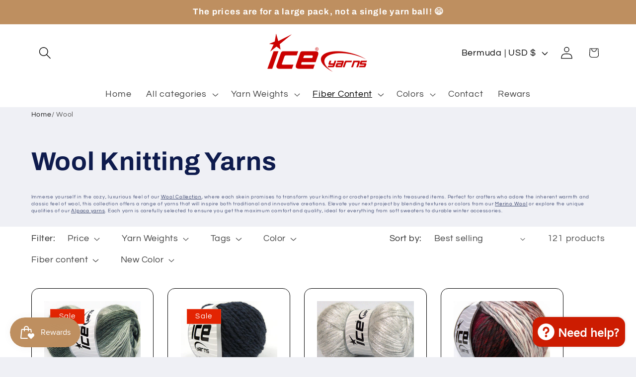

--- FILE ---
content_type: text/javascript; charset=utf-8
request_url: https://www.iceyarns.com/products/universe.js
body_size: 4687
content:
{"id":7152514072709,"title":"Universe","handle":"universe","description":"Fiber Content: 19% Wool, 11% Acrylic, 70% Polyamide\u003cbr\u003eYarn Type: 4 Medium: Worsted, Afghan, Aran\u003cbr\u003eBrand: Ice Yarns\u003cbr\u003eGauge: 15 stitches and 26 rows on 10 cm x 10 cm (4\" x 4\")\u003cbr\u003ePackage Content: 4 Ball\/Balls in the package \u003cbr\u003eWeight: 100gr 3.53oz per ball\u003cbr\u003eLength: 230m 251.53yds per ball","published_at":"2025-05-10T14:39:37+03:00","created_at":"2025-05-10T14:39:37+03:00","vendor":"Ice Yarns","type":"","tags":["19% wool","beige","black","blue","blue shades","bronze","brown","camel","chain","copper","cream","dark beige","dark blue","Gold","Green","Grey","Grey Shades","Light Beige","Light Blue","Light Camel","Light Salmon","Light Yellow","merino","Navy","Night Blue","Olive Green","Orange","Orange Shades","Pink","Purple","Rainbow","Red","Silver","Turquoise","Turquoise Shades","White","winter yarn","wool","worsted"],"price":1199,"price_min":1199,"price_max":1199,"available":true,"price_varies":false,"compare_at_price":1199,"compare_at_price_min":1199,"compare_at_price_max":1199,"compare_at_price_varies":false,"variants":[{"id":41215959335045,"title":"4 balls in pack \/ White, Silver","option1":"4 balls in pack","option2":"White, Silver","option3":null,"sku":"fnt2-64571","requires_shipping":true,"taxable":true,"featured_image":{"id":33734345064581,"product_id":7152514072709,"position":2,"created_at":"2025-05-21T18:26:04+03:00","updated_at":"2025-06-13T18:28:43+03:00","alt":"Universe","width":1766,"height":1322,"src":"https:\/\/cdn.shopify.com\/s\/files\/1\/0579\/0561\/0885\/files\/64571a.jpg?v=1749828523","variant_ids":[41215959335045]},"available":true,"name":"Universe - 4 balls in pack \/ White, Silver","public_title":"4 balls in pack \/ White, Silver","options":["4 balls in pack","White, Silver"],"price":1199,"weight":400,"compare_at_price":1199,"inventory_management":"shopify","barcode":"8681209336958","featured_media":{"alt":"Universe","id":25534539726981,"position":2,"preview_image":{"aspect_ratio":1.336,"height":1322,"width":1766,"src":"https:\/\/cdn.shopify.com\/s\/files\/1\/0579\/0561\/0885\/files\/64571a.jpg?v=1749828523"}},"requires_selling_plan":false,"selling_plan_allocations":[]},{"id":41215959367813,"title":"4 balls in pack \/ Cream","option1":"4 balls in pack","option2":"Cream","option3":null,"sku":"fnt2-64572","requires_shipping":true,"taxable":true,"featured_image":{"id":33734344933509,"product_id":7152514072709,"position":33,"created_at":"2025-05-21T18:26:04+03:00","updated_at":"2025-06-13T18:28:43+03:00","alt":null,"width":1726,"height":1292,"src":"https:\/\/cdn.shopify.com\/s\/files\/1\/0579\/0561\/0885\/files\/64572a.jpg?v=1749828523","variant_ids":[41215959367813]},"available":true,"name":"Universe - 4 balls in pack \/ Cream","public_title":"4 balls in pack \/ Cream","options":["4 balls in pack","Cream"],"price":1199,"weight":400,"compare_at_price":1199,"inventory_management":"shopify","barcode":"8681209336941","featured_media":{"alt":null,"id":25534539759749,"position":33,"preview_image":{"aspect_ratio":1.336,"height":1292,"width":1726,"src":"https:\/\/cdn.shopify.com\/s\/files\/1\/0579\/0561\/0885\/files\/64572a.jpg?v=1749828523"}},"requires_selling_plan":false,"selling_plan_allocations":[]},{"id":41215959400581,"title":"4 balls in pack \/ Light Beige","option1":"4 balls in pack","option2":"Light Beige","option3":null,"sku":"fnt2-64573","requires_shipping":true,"taxable":true,"featured_image":{"id":33734345326725,"product_id":7152514072709,"position":34,"created_at":"2025-05-21T18:26:04+03:00","updated_at":"2025-06-13T18:28:43+03:00","alt":null,"width":1752,"height":1312,"src":"https:\/\/cdn.shopify.com\/s\/files\/1\/0579\/0561\/0885\/files\/64573a.jpg?v=1749828523","variant_ids":[41215959400581]},"available":true,"name":"Universe - 4 balls in pack \/ Light Beige","public_title":"4 balls in pack \/ Light Beige","options":["4 balls in pack","Light Beige"],"price":1199,"weight":400,"compare_at_price":1199,"inventory_management":"shopify","barcode":"8681209336934","featured_media":{"alt":null,"id":25534539792517,"position":34,"preview_image":{"aspect_ratio":1.335,"height":1312,"width":1752,"src":"https:\/\/cdn.shopify.com\/s\/files\/1\/0579\/0561\/0885\/files\/64573a.jpg?v=1749828523"}},"requires_selling_plan":false,"selling_plan_allocations":[]},{"id":41215959433349,"title":"4 balls in pack \/ Brown","option1":"4 balls in pack","option2":"Brown","option3":null,"sku":"fnt2-64574","requires_shipping":true,"taxable":true,"featured_image":{"id":33734345097349,"product_id":7152514072709,"position":35,"created_at":"2025-05-21T18:26:04+03:00","updated_at":"2025-06-13T18:28:43+03:00","alt":null,"width":1856,"height":1390,"src":"https:\/\/cdn.shopify.com\/s\/files\/1\/0579\/0561\/0885\/files\/64574a.jpg?v=1749828523","variant_ids":[41215959433349]},"available":true,"name":"Universe - 4 balls in pack \/ Brown","public_title":"4 balls in pack \/ Brown","options":["4 balls in pack","Brown"],"price":1199,"weight":400,"compare_at_price":1199,"inventory_management":"shopify","barcode":"8681209336927","featured_media":{"alt":null,"id":25534539825285,"position":35,"preview_image":{"aspect_ratio":1.335,"height":1390,"width":1856,"src":"https:\/\/cdn.shopify.com\/s\/files\/1\/0579\/0561\/0885\/files\/64574a.jpg?v=1749828523"}},"requires_selling_plan":false,"selling_plan_allocations":[]},{"id":41215959466117,"title":"4 balls in pack \/ Dark Beige","option1":"4 balls in pack","option2":"Dark Beige","option3":null,"sku":"fnt2-64575","requires_shipping":true,"taxable":true,"featured_image":{"id":33734345851013,"product_id":7152514072709,"position":36,"created_at":"2025-05-21T18:26:11+03:00","updated_at":"2025-06-13T18:28:43+03:00","alt":null,"width":1762,"height":1320,"src":"https:\/\/cdn.shopify.com\/s\/files\/1\/0579\/0561\/0885\/files\/64575a.jpg?v=1749828523","variant_ids":[41215959466117]},"available":true,"name":"Universe - 4 balls in pack \/ Dark Beige","public_title":"4 balls in pack \/ Dark Beige","options":["4 balls in pack","Dark Beige"],"price":1199,"weight":400,"compare_at_price":1199,"inventory_management":"shopify","barcode":"8681209336910","featured_media":{"alt":null,"id":25534540742789,"position":36,"preview_image":{"aspect_ratio":1.335,"height":1320,"width":1762,"src":"https:\/\/cdn.shopify.com\/s\/files\/1\/0579\/0561\/0885\/files\/64575a.jpg?v=1749828523"}},"requires_selling_plan":false,"selling_plan_allocations":[]},{"id":41215959531653,"title":"4 balls in pack \/ Light Salmon","option1":"4 balls in pack","option2":"Light Salmon","option3":null,"sku":"fnt2-64577","requires_shipping":true,"taxable":true,"featured_image":{"id":33734345425029,"product_id":7152514072709,"position":38,"created_at":"2025-05-21T18:26:04+03:00","updated_at":"2025-06-13T18:28:43+03:00","alt":null,"width":1802,"height":1348,"src":"https:\/\/cdn.shopify.com\/s\/files\/1\/0579\/0561\/0885\/files\/64577a.jpg?v=1749828523","variant_ids":[41215959531653]},"available":true,"name":"Universe - 4 balls in pack \/ Light Salmon","public_title":"4 balls in pack \/ Light Salmon","options":["4 balls in pack","Light Salmon"],"price":1199,"weight":400,"compare_at_price":1199,"inventory_management":"shopify","barcode":"8681209336897","featured_media":{"alt":null,"id":25534539923589,"position":38,"preview_image":{"aspect_ratio":1.337,"height":1348,"width":1802,"src":"https:\/\/cdn.shopify.com\/s\/files\/1\/0579\/0561\/0885\/files\/64577a.jpg?v=1749828523"}},"requires_selling_plan":false,"selling_plan_allocations":[]},{"id":41215959564421,"title":"4 balls in pack \/ Pink, Light Salmon","option1":"4 balls in pack","option2":"Pink, Light Salmon","option3":null,"sku":"fnt2-64578","requires_shipping":true,"taxable":true,"featured_image":{"id":33734345457797,"product_id":7152514072709,"position":39,"created_at":"2025-05-21T18:26:04+03:00","updated_at":"2025-06-13T18:28:43+03:00","alt":null,"width":1666,"height":1248,"src":"https:\/\/cdn.shopify.com\/s\/files\/1\/0579\/0561\/0885\/files\/64578a.jpg?v=1749828523","variant_ids":[41215959564421]},"available":false,"name":"Universe - 4 balls in pack \/ Pink, Light Salmon","public_title":"4 balls in pack \/ Pink, Light Salmon","options":["4 balls in pack","Pink, Light Salmon"],"price":1199,"weight":400,"compare_at_price":1199,"inventory_management":"shopify","barcode":"8681209336880","featured_media":{"alt":null,"id":25534539956357,"position":39,"preview_image":{"aspect_ratio":1.335,"height":1248,"width":1666,"src":"https:\/\/cdn.shopify.com\/s\/files\/1\/0579\/0561\/0885\/files\/64578a.jpg?v=1749828523"}},"requires_selling_plan":false,"selling_plan_allocations":[]},{"id":41215959597189,"title":"4 balls in pack \/ Light Blue","option1":"4 balls in pack","option2":"Light Blue","option3":null,"sku":"fnt2-64579","requires_shipping":true,"taxable":true,"featured_image":{"id":33734345588869,"product_id":7152514072709,"position":40,"created_at":"2025-05-21T18:26:04+03:00","updated_at":"2025-06-13T18:28:43+03:00","alt":null,"width":1766,"height":1322,"src":"https:\/\/cdn.shopify.com\/s\/files\/1\/0579\/0561\/0885\/files\/64579a.jpg?v=1749828523","variant_ids":[41215959597189]},"available":true,"name":"Universe - 4 balls in pack \/ Light Blue","public_title":"4 balls in pack \/ Light Blue","options":["4 balls in pack","Light Blue"],"price":1199,"weight":400,"compare_at_price":1199,"inventory_management":"shopify","barcode":"8681209336873","featured_media":{"alt":null,"id":25534539989125,"position":40,"preview_image":{"aspect_ratio":1.336,"height":1322,"width":1766,"src":"https:\/\/cdn.shopify.com\/s\/files\/1\/0579\/0561\/0885\/files\/64579a.jpg?v=1749828523"}},"requires_selling_plan":false,"selling_plan_allocations":[]},{"id":41215959629957,"title":"4 balls in pack \/ Turquoise","option1":"4 balls in pack","option2":"Turquoise","option3":null,"sku":"fnt2-64580","requires_shipping":true,"taxable":true,"featured_image":{"id":33734345359493,"product_id":7152514072709,"position":41,"created_at":"2025-05-21T18:26:04+03:00","updated_at":"2025-06-13T18:28:43+03:00","alt":null,"width":1602,"height":1198,"src":"https:\/\/cdn.shopify.com\/s\/files\/1\/0579\/0561\/0885\/files\/64580a.jpg?v=1749828523","variant_ids":[41215959629957]},"available":true,"name":"Universe - 4 balls in pack \/ Turquoise","public_title":"4 balls in pack \/ Turquoise","options":["4 balls in pack","Turquoise"],"price":1199,"weight":400,"compare_at_price":1199,"inventory_management":"shopify","barcode":"8681209336866","featured_media":{"alt":null,"id":25534540021893,"position":41,"preview_image":{"aspect_ratio":1.337,"height":1198,"width":1602,"src":"https:\/\/cdn.shopify.com\/s\/files\/1\/0579\/0561\/0885\/files\/64580a.jpg?v=1749828523"}},"requires_selling_plan":false,"selling_plan_allocations":[]},{"id":41215959662725,"title":"4 balls in pack \/ Dark Blue, Black","option1":"4 balls in pack","option2":"Dark Blue, Black","option3":null,"sku":"fnt2-64581","requires_shipping":true,"taxable":true,"featured_image":{"id":33734345687173,"product_id":7152514072709,"position":42,"created_at":"2025-05-21T18:26:05+03:00","updated_at":"2025-06-13T18:28:43+03:00","alt":null,"width":1898,"height":1420,"src":"https:\/\/cdn.shopify.com\/s\/files\/1\/0579\/0561\/0885\/files\/64581a.jpg?v=1749828523","variant_ids":[41215959662725]},"available":true,"name":"Universe - 4 balls in pack \/ Dark Blue, Black","public_title":"4 balls in pack \/ Dark Blue, Black","options":["4 balls in pack","Dark Blue, Black"],"price":1199,"weight":400,"compare_at_price":1199,"inventory_management":"shopify","barcode":"8681209336859","featured_media":{"alt":null,"id":25534540054661,"position":42,"preview_image":{"aspect_ratio":1.337,"height":1420,"width":1898,"src":"https:\/\/cdn.shopify.com\/s\/files\/1\/0579\/0561\/0885\/files\/64581a.jpg?v=1749828523"}},"requires_selling_plan":false,"selling_plan_allocations":[]},{"id":41215959695493,"title":"4 balls in pack \/ Fuchsia, Lilac","option1":"4 balls in pack","option2":"Fuchsia, Lilac","option3":null,"sku":"fnt2-64584","requires_shipping":true,"taxable":true,"featured_image":{"id":33734345654405,"product_id":7152514072709,"position":43,"created_at":"2025-05-21T18:26:05+03:00","updated_at":"2025-06-13T18:28:43+03:00","alt":null,"width":1700,"height":1272,"src":"https:\/\/cdn.shopify.com\/s\/files\/1\/0579\/0561\/0885\/files\/64584a.jpg?v=1749828523","variant_ids":[41215959695493]},"available":false,"name":"Universe - 4 balls in pack \/ Fuchsia, Lilac","public_title":"4 balls in pack \/ Fuchsia, Lilac","options":["4 balls in pack","Fuchsia, Lilac"],"price":1199,"weight":400,"compare_at_price":1199,"inventory_management":"shopify","barcode":"8681209336828","featured_media":{"alt":null,"id":25534540087429,"position":43,"preview_image":{"aspect_ratio":1.336,"height":1272,"width":1700,"src":"https:\/\/cdn.shopify.com\/s\/files\/1\/0579\/0561\/0885\/files\/64584a.jpg?v=1749828523"}},"requires_selling_plan":false,"selling_plan_allocations":[]},{"id":41215959728261,"title":"4 balls in pack \/ Red, Black","option1":"4 balls in pack","option2":"Red, Black","option3":null,"sku":"fnt2-64585","requires_shipping":true,"taxable":true,"featured_image":{"id":33734345261189,"product_id":7152514072709,"position":44,"created_at":"2025-05-21T18:26:05+03:00","updated_at":"2025-06-13T18:28:43+03:00","alt":null,"width":1770,"height":1326,"src":"https:\/\/cdn.shopify.com\/s\/files\/1\/0579\/0561\/0885\/files\/64585a.jpg?v=1749828523","variant_ids":[41215959728261]},"available":true,"name":"Universe - 4 balls in pack \/ Red, Black","public_title":"4 balls in pack \/ Red, Black","options":["4 balls in pack","Red, Black"],"price":1199,"weight":400,"compare_at_price":1199,"inventory_management":"shopify","barcode":"8681209336811","featured_media":{"alt":null,"id":25534540120197,"position":44,"preview_image":{"aspect_ratio":1.335,"height":1326,"width":1770,"src":"https:\/\/cdn.shopify.com\/s\/files\/1\/0579\/0561\/0885\/files\/64585a.jpg?v=1749828523"}},"requires_selling_plan":false,"selling_plan_allocations":[]},{"id":41215959761029,"title":"4 balls in pack \/ Green, Black","option1":"4 balls in pack","option2":"Green, Black","option3":null,"sku":"fnt2-64586","requires_shipping":true,"taxable":true,"featured_image":{"id":33734345130117,"product_id":7152514072709,"position":45,"created_at":"2025-05-21T18:26:05+03:00","updated_at":"2025-06-13T18:28:43+03:00","alt":null,"width":1702,"height":1274,"src":"https:\/\/cdn.shopify.com\/s\/files\/1\/0579\/0561\/0885\/files\/64586a.jpg?v=1749828523","variant_ids":[41215959761029]},"available":true,"name":"Universe - 4 balls in pack \/ Green, Black","public_title":"4 balls in pack \/ Green, Black","options":["4 balls in pack","Green, Black"],"price":1199,"weight":400,"compare_at_price":1199,"inventory_management":"shopify","barcode":"8681209336804","featured_media":{"alt":null,"id":25534540152965,"position":45,"preview_image":{"aspect_ratio":1.336,"height":1274,"width":1702,"src":"https:\/\/cdn.shopify.com\/s\/files\/1\/0579\/0561\/0885\/files\/64586a.jpg?v=1749828523"}},"requires_selling_plan":false,"selling_plan_allocations":[]},{"id":41215959793797,"title":"4 balls in pack \/ Olive Green, Black","option1":"4 balls in pack","option2":"Olive Green, Black","option3":null,"sku":"fnt2-64587","requires_shipping":true,"taxable":true,"featured_image":{"id":33734345556101,"product_id":7152514072709,"position":46,"created_at":"2025-05-21T18:26:05+03:00","updated_at":"2025-06-13T18:28:43+03:00","alt":null,"width":1814,"height":1358,"src":"https:\/\/cdn.shopify.com\/s\/files\/1\/0579\/0561\/0885\/files\/64587a.jpg?v=1749828523","variant_ids":[41215959793797]},"available":true,"name":"Universe - 4 balls in pack \/ Olive Green, Black","public_title":"4 balls in pack \/ Olive Green, Black","options":["4 balls in pack","Olive Green, Black"],"price":1199,"weight":400,"compare_at_price":1199,"inventory_management":"shopify","barcode":"8681209336798","featured_media":{"alt":null,"id":25534540185733,"position":46,"preview_image":{"aspect_ratio":1.336,"height":1358,"width":1814,"src":"https:\/\/cdn.shopify.com\/s\/files\/1\/0579\/0561\/0885\/files\/64587a.jpg?v=1749828523"}},"requires_selling_plan":false,"selling_plan_allocations":[]},{"id":41215959826565,"title":"4 balls in pack \/ Turquoise Shades, Light Yellow","option1":"4 balls in pack","option2":"Turquoise Shades, Light Yellow","option3":null,"sku":"fnt2-64589","requires_shipping":true,"taxable":true,"featured_image":{"id":33734344966277,"product_id":7152514072709,"position":47,"created_at":"2025-05-21T18:26:05+03:00","updated_at":"2025-06-13T18:28:43+03:00","alt":null,"width":1676,"height":1254,"src":"https:\/\/cdn.shopify.com\/s\/files\/1\/0579\/0561\/0885\/files\/64589a.jpg?v=1749828523","variant_ids":[41215959826565]},"available":true,"name":"Universe - 4 balls in pack \/ Turquoise Shades, Light Yellow","public_title":"4 balls in pack \/ Turquoise Shades, Light Yellow","options":["4 balls in pack","Turquoise Shades, Light Yellow"],"price":1199,"weight":400,"compare_at_price":1199,"inventory_management":"shopify","barcode":"8681209336774","featured_media":{"alt":null,"id":25534540218501,"position":47,"preview_image":{"aspect_ratio":1.337,"height":1254,"width":1676,"src":"https:\/\/cdn.shopify.com\/s\/files\/1\/0579\/0561\/0885\/files\/64589a.jpg?v=1749828523"}},"requires_selling_plan":false,"selling_plan_allocations":[]},{"id":41215959859333,"title":"4 balls in pack \/ Grey Shades, White, Black","option1":"4 balls in pack","option2":"Grey Shades, White, Black","option3":null,"sku":"fnt2-64590","requires_shipping":true,"taxable":true,"featured_image":{"id":33734345621637,"product_id":7152514072709,"position":48,"created_at":"2025-05-21T18:26:05+03:00","updated_at":"2025-06-13T18:28:43+03:00","alt":null,"width":1788,"height":1338,"src":"https:\/\/cdn.shopify.com\/s\/files\/1\/0579\/0561\/0885\/files\/64590a.jpg?v=1749828523","variant_ids":[41215959859333]},"available":true,"name":"Universe - 4 balls in pack \/ Grey Shades, White, Black","public_title":"4 balls in pack \/ Grey Shades, White, Black","options":["4 balls in pack","Grey Shades, White, Black"],"price":1199,"weight":400,"compare_at_price":1199,"inventory_management":"shopify","barcode":"8681209336767","featured_media":{"alt":null,"id":25534540251269,"position":48,"preview_image":{"aspect_ratio":1.336,"height":1338,"width":1788,"src":"https:\/\/cdn.shopify.com\/s\/files\/1\/0579\/0561\/0885\/files\/64590a.jpg?v=1749828523"}},"requires_selling_plan":false,"selling_plan_allocations":[]},{"id":41215959892101,"title":"4 balls in pack \/ Grey Shades, Camel, Brown, Black","option1":"4 balls in pack","option2":"Grey Shades, Camel, Brown, Black","option3":null,"sku":"fnt2-64591","requires_shipping":true,"taxable":true,"featured_image":{"id":33734345195653,"product_id":7152514072709,"position":49,"created_at":"2025-05-21T18:26:05+03:00","updated_at":"2025-06-13T18:28:43+03:00","alt":null,"width":1648,"height":1234,"src":"https:\/\/cdn.shopify.com\/s\/files\/1\/0579\/0561\/0885\/files\/64591a.jpg?v=1749828523","variant_ids":[41215959892101]},"available":true,"name":"Universe - 4 balls in pack \/ Grey Shades, Camel, Brown, Black","public_title":"4 balls in pack \/ Grey Shades, Camel, Brown, Black","options":["4 balls in pack","Grey Shades, Camel, Brown, Black"],"price":1199,"weight":400,"compare_at_price":1199,"inventory_management":"shopify","barcode":"8681209336750","featured_media":{"alt":null,"id":25534540284037,"position":49,"preview_image":{"aspect_ratio":1.335,"height":1234,"width":1648,"src":"https:\/\/cdn.shopify.com\/s\/files\/1\/0579\/0561\/0885\/files\/64591a.jpg?v=1749828523"}},"requires_selling_plan":false,"selling_plan_allocations":[]},{"id":41215959924869,"title":"4 balls in pack \/ Blue Shades, Camel, Black","option1":"4 balls in pack","option2":"Blue Shades, Camel, Black","option3":null,"sku":"fnt2-64592","requires_shipping":true,"taxable":true,"featured_image":{"id":33734345392261,"product_id":7152514072709,"position":50,"created_at":"2025-05-21T18:26:05+03:00","updated_at":"2025-06-13T18:28:43+03:00","alt":null,"width":1608,"height":1204,"src":"https:\/\/cdn.shopify.com\/s\/files\/1\/0579\/0561\/0885\/files\/64592a.jpg?v=1749828523","variant_ids":[41215959924869]},"available":true,"name":"Universe - 4 balls in pack \/ Blue Shades, Camel, Black","public_title":"4 balls in pack \/ Blue Shades, Camel, Black","options":["4 balls in pack","Blue Shades, Camel, Black"],"price":1199,"weight":400,"compare_at_price":1199,"inventory_management":"shopify","barcode":"8681209336743","featured_media":{"alt":null,"id":25534540316805,"position":50,"preview_image":{"aspect_ratio":1.336,"height":1204,"width":1608,"src":"https:\/\/cdn.shopify.com\/s\/files\/1\/0579\/0561\/0885\/files\/64592a.jpg?v=1749828523"}},"requires_selling_plan":false,"selling_plan_allocations":[]},{"id":41215959957637,"title":"4 balls in pack \/ Grey Shades, Gold, Brown, White","option1":"4 balls in pack","option2":"Grey Shades, Gold, Brown, White","option3":null,"sku":"fnt2-64593","requires_shipping":true,"taxable":true,"featured_image":{"id":33734345228421,"product_id":7152514072709,"position":51,"created_at":"2025-05-21T18:26:05+03:00","updated_at":"2025-06-13T18:28:43+03:00","alt":null,"width":1670,"height":1250,"src":"https:\/\/cdn.shopify.com\/s\/files\/1\/0579\/0561\/0885\/files\/64593a.jpg?v=1749828523","variant_ids":[41215959957637]},"available":true,"name":"Universe - 4 balls in pack \/ Grey Shades, Gold, Brown, White","public_title":"4 balls in pack \/ Grey Shades, Gold, Brown, White","options":["4 balls in pack","Grey Shades, Gold, Brown, White"],"price":1199,"weight":400,"compare_at_price":1199,"inventory_management":"shopify","barcode":"8681209336736","featured_media":{"alt":null,"id":25534540349573,"position":51,"preview_image":{"aspect_ratio":1.336,"height":1250,"width":1670,"src":"https:\/\/cdn.shopify.com\/s\/files\/1\/0579\/0561\/0885\/files\/64593a.jpg?v=1749828523"}},"requires_selling_plan":false,"selling_plan_allocations":[]},{"id":41215959990405,"title":"4 balls in pack \/ Orange Shades, Black, Grey","option1":"4 balls in pack","option2":"Orange Shades, Black, Grey","option3":null,"sku":"fnt2-64595","requires_shipping":true,"taxable":true,"featured_image":{"id":33734344999045,"product_id":7152514072709,"position":52,"created_at":"2025-05-21T18:26:05+03:00","updated_at":"2025-06-13T18:28:43+03:00","alt":null,"width":1662,"height":1244,"src":"https:\/\/cdn.shopify.com\/s\/files\/1\/0579\/0561\/0885\/files\/64595a.jpg?v=1749828523","variant_ids":[41215959990405]},"available":false,"name":"Universe - 4 balls in pack \/ Orange Shades, Black, Grey","public_title":"4 balls in pack \/ Orange Shades, Black, Grey","options":["4 balls in pack","Orange Shades, Black, Grey"],"price":1199,"weight":400,"compare_at_price":1199,"inventory_management":"shopify","barcode":"8681209336712","featured_media":{"alt":null,"id":25534540382341,"position":52,"preview_image":{"aspect_ratio":1.336,"height":1244,"width":1662,"src":"https:\/\/cdn.shopify.com\/s\/files\/1\/0579\/0561\/0885\/files\/64595a.jpg?v=1749828523"}},"requires_selling_plan":false,"selling_plan_allocations":[]},{"id":41215960023173,"title":"4 balls in pack \/ Purple, Black, Pink","option1":"4 balls in pack","option2":"Purple, Black, Pink","option3":null,"sku":"fnt2-64597","requires_shipping":true,"taxable":true,"featured_image":{"id":33734345031813,"product_id":7152514072709,"position":53,"created_at":"2025-05-21T18:26:05+03:00","updated_at":"2025-06-13T18:28:43+03:00","alt":null,"width":1626,"height":1218,"src":"https:\/\/cdn.shopify.com\/s\/files\/1\/0579\/0561\/0885\/files\/64597a.jpg?v=1749828523","variant_ids":[41215960023173]},"available":true,"name":"Universe - 4 balls in pack \/ Purple, Black, Pink","public_title":"4 balls in pack \/ Purple, Black, Pink","options":["4 balls in pack","Purple, Black, Pink"],"price":1199,"weight":400,"compare_at_price":1199,"inventory_management":"shopify","barcode":"8681209336699","featured_media":{"alt":null,"id":25534540415109,"position":53,"preview_image":{"aspect_ratio":1.335,"height":1218,"width":1626,"src":"https:\/\/cdn.shopify.com\/s\/files\/1\/0579\/0561\/0885\/files\/64597a.jpg?v=1749828523"}},"requires_selling_plan":false,"selling_plan_allocations":[]},{"id":41215960055941,"title":"4 balls in pack \/ Navy, Turquoise, Green","option1":"4 balls in pack","option2":"Navy, Turquoise, Green","option3":null,"sku":"fnt2-64598","requires_shipping":true,"taxable":true,"featured_image":{"id":33734345523333,"product_id":7152514072709,"position":54,"created_at":"2025-05-21T18:26:05+03:00","updated_at":"2025-06-13T18:28:43+03:00","alt":null,"width":1744,"height":1306,"src":"https:\/\/cdn.shopify.com\/s\/files\/1\/0579\/0561\/0885\/files\/64598a.jpg?v=1749828523","variant_ids":[41215960055941]},"available":true,"name":"Universe - 4 balls in pack \/ Navy, Turquoise, Green","public_title":"4 balls in pack \/ Navy, Turquoise, Green","options":["4 balls in pack","Navy, Turquoise, Green"],"price":1199,"weight":400,"compare_at_price":1199,"inventory_management":"shopify","barcode":"8681209336682","featured_media":{"alt":null,"id":25534540447877,"position":54,"preview_image":{"aspect_ratio":1.335,"height":1306,"width":1744,"src":"https:\/\/cdn.shopify.com\/s\/files\/1\/0579\/0561\/0885\/files\/64598a.jpg?v=1749828523"}},"requires_selling_plan":false,"selling_plan_allocations":[]},{"id":41215960088709,"title":"4 balls in pack \/ Night Blue","option1":"4 balls in pack","option2":"Night Blue","option3":null,"sku":"fnt2-82257","requires_shipping":true,"taxable":true,"featured_image":{"id":33734345293957,"product_id":7152514072709,"position":55,"created_at":"2025-05-21T18:26:05+03:00","updated_at":"2025-06-13T18:28:43+03:00","alt":null,"width":1600,"height":1200,"src":"https:\/\/cdn.shopify.com\/s\/files\/1\/0579\/0561\/0885\/files\/82257a.jpg?v=1749828523","variant_ids":[41215960088709]},"available":true,"name":"Universe - 4 balls in pack \/ Night Blue","public_title":"4 balls in pack \/ Night Blue","options":["4 balls in pack","Night Blue"],"price":1199,"weight":400,"compare_at_price":1199,"inventory_management":"shopify","barcode":"8681209558299","featured_media":{"alt":null,"id":25534540480645,"position":55,"preview_image":{"aspect_ratio":1.333,"height":1200,"width":1600,"src":"https:\/\/cdn.shopify.com\/s\/files\/1\/0579\/0561\/0885\/files\/82257a.jpg?v=1749828523"}},"requires_selling_plan":false,"selling_plan_allocations":[]},{"id":41215960121477,"title":"4 balls in pack \/ Copper","option1":"4 balls in pack","option2":"Copper","option3":null,"sku":"fnt2-82258","requires_shipping":true,"taxable":true,"featured_image":{"id":33819846115461,"product_id":7152514072709,"position":59,"created_at":"2025-06-05T00:13:51+03:00","updated_at":"2025-06-13T18:28:43+03:00","alt":null,"width":1600,"height":1200,"src":"https:\/\/cdn.shopify.com\/s\/files\/1\/0579\/0561\/0885\/files\/82258a.jpg?v=1749828523","variant_ids":[41215960121477]},"available":true,"name":"Universe - 4 balls in pack \/ Copper","public_title":"4 balls in pack \/ Copper","options":["4 balls in pack","Copper"],"price":1199,"weight":400,"compare_at_price":1199,"inventory_management":"shopify","barcode":"8681209558305","featured_media":{"alt":null,"id":25587964149893,"position":59,"preview_image":{"aspect_ratio":1.333,"height":1200,"width":1600,"src":"https:\/\/cdn.shopify.com\/s\/files\/1\/0579\/0561\/0885\/files\/82258a.jpg?v=1749828523"}},"requires_selling_plan":false,"selling_plan_allocations":[]},{"id":41236814921861,"title":"4 balls in pack \/ Purple, Black","option1":"4 balls in pack","option2":"Purple, Black","option3":null,"sku":"fnt2-64583","requires_shipping":true,"taxable":true,"featured_image":{"id":33819846082693,"product_id":7152514072709,"position":56,"created_at":"2025-06-05T00:13:51+03:00","updated_at":"2025-06-13T18:28:43+03:00","alt":null,"width":1836,"height":1374,"src":"https:\/\/cdn.shopify.com\/s\/files\/1\/0579\/0561\/0885\/files\/64583a.jpg?v=1749828523","variant_ids":[41236814921861]},"available":true,"name":"Universe - 4 balls in pack \/ Purple, Black","public_title":"4 balls in pack \/ Purple, Black","options":["4 balls in pack","Purple, Black"],"price":1199,"weight":400,"compare_at_price":1199,"inventory_management":"shopify","barcode":"8681209336835","featured_media":{"alt":null,"id":25587964051589,"position":56,"preview_image":{"aspect_ratio":1.336,"height":1374,"width":1836,"src":"https:\/\/cdn.shopify.com\/s\/files\/1\/0579\/0561\/0885\/files\/64583a.jpg?v=1749828523"}},"requires_selling_plan":false,"selling_plan_allocations":[]},{"id":41236814954629,"title":"4 balls in pack \/ Black, Grey, Orange, Bronze","option1":"4 balls in pack","option2":"Black, Grey, Orange, Bronze","option3":null,"sku":"fnt2-64596","requires_shipping":true,"taxable":true,"featured_image":{"id":33819845853317,"product_id":7152514072709,"position":57,"created_at":"2025-06-05T00:13:51+03:00","updated_at":"2025-06-13T18:28:43+03:00","alt":null,"width":1712,"height":1280,"src":"https:\/\/cdn.shopify.com\/s\/files\/1\/0579\/0561\/0885\/files\/64596a.jpg?v=1749828523","variant_ids":[41236814954629]},"available":true,"name":"Universe - 4 balls in pack \/ Black, Grey, Orange, Bronze","public_title":"4 balls in pack \/ Black, Grey, Orange, Bronze","options":["4 balls in pack","Black, Grey, Orange, Bronze"],"price":1199,"weight":400,"compare_at_price":1199,"inventory_management":"shopify","barcode":"8681209336705","featured_media":{"alt":null,"id":25587964084357,"position":57,"preview_image":{"aspect_ratio":1.338,"height":1280,"width":1712,"src":"https:\/\/cdn.shopify.com\/s\/files\/1\/0579\/0561\/0885\/files\/64596a.jpg?v=1749828523"}},"requires_selling_plan":false,"selling_plan_allocations":[]},{"id":41236814987397,"title":"4 balls in pack \/ Rainbow","option1":"4 balls in pack","option2":"Rainbow","option3":null,"sku":"fnt2-64599","requires_shipping":true,"taxable":true,"featured_image":{"id":33819846148229,"product_id":7152514072709,"position":58,"created_at":"2025-06-05T00:13:51+03:00","updated_at":"2025-06-13T18:28:43+03:00","alt":null,"width":1658,"height":1240,"src":"https:\/\/cdn.shopify.com\/s\/files\/1\/0579\/0561\/0885\/files\/64599a.jpg?v=1749828523","variant_ids":[41236814987397]},"available":true,"name":"Universe - 4 balls in pack \/ Rainbow","public_title":"4 balls in pack \/ Rainbow","options":["4 balls in pack","Rainbow"],"price":1199,"weight":400,"compare_at_price":1199,"inventory_management":"shopify","barcode":"8681209336675","featured_media":{"alt":null,"id":25587964117125,"position":58,"preview_image":{"aspect_ratio":1.337,"height":1240,"width":1658,"src":"https:\/\/cdn.shopify.com\/s\/files\/1\/0579\/0561\/0885\/files\/64599a.jpg?v=1749828523"}},"requires_selling_plan":false,"selling_plan_allocations":[]},{"id":41246349623429,"title":"4 balls in pack \/ Light Camel","option1":"4 balls in pack","option2":"Light Camel","option3":null,"sku":"fnt2-64576","requires_shipping":true,"taxable":true,"featured_image":{"id":33734345490565,"product_id":7152514072709,"position":37,"created_at":"2025-05-21T18:26:04+03:00","updated_at":"2025-06-13T18:28:43+03:00","alt":null,"width":1736,"height":1300,"src":"https:\/\/cdn.shopify.com\/s\/files\/1\/0579\/0561\/0885\/files\/64576a.jpg?v=1749828523","variant_ids":[41246349623429]},"available":false,"name":"Universe - 4 balls in pack \/ Light Camel","public_title":"4 balls in pack \/ Light Camel","options":["4 balls in pack","Light Camel"],"price":1199,"weight":400,"compare_at_price":1199,"inventory_management":"shopify","barcode":"8681209336903","featured_media":{"alt":null,"id":25534539890821,"position":37,"preview_image":{"aspect_ratio":1.335,"height":1300,"width":1736,"src":"https:\/\/cdn.shopify.com\/s\/files\/1\/0579\/0561\/0885\/files\/64576a.jpg?v=1749828523"}},"requires_selling_plan":false,"selling_plan_allocations":[]},{"id":41290033463429,"title":"4 balls in pack \/ Black, Silver","option1":"4 balls in pack","option2":"Black, Silver","option3":null,"sku":"fnt2-64570","requires_shipping":true,"taxable":true,"featured_image":{"id":34084253532293,"product_id":7152514072709,"position":60,"created_at":"2025-07-24T11:30:03+03:00","updated_at":"2025-07-24T11:30:06+03:00","alt":null,"width":1748,"height":1308,"src":"https:\/\/cdn.shopify.com\/s\/files\/1\/0579\/0561\/0885\/files\/64570a.jpg?v=1753345806","variant_ids":[41290033463429]},"available":true,"name":"Universe - 4 balls in pack \/ Black, Silver","public_title":"4 balls in pack \/ Black, Silver","options":["4 balls in pack","Black, Silver"],"price":1199,"weight":400,"compare_at_price":1199,"inventory_management":"shopify","barcode":"8681209336965","featured_media":{"alt":null,"id":25783393681541,"position":60,"preview_image":{"aspect_ratio":1.336,"height":1308,"width":1748,"src":"https:\/\/cdn.shopify.com\/s\/files\/1\/0579\/0561\/0885\/files\/64570a.jpg?v=1753345806"}},"requires_selling_plan":false,"selling_plan_allocations":[]},{"id":41377460551813,"title":"4 balls in pack \/ Turquoise, Black","option1":"4 balls in pack","option2":"Turquoise, Black","option3":null,"sku":"fnt2-64582","requires_shipping":true,"taxable":true,"featured_image":{"id":34335293636741,"product_id":7152514072709,"position":61,"created_at":"2025-09-29T17:07:50+03:00","updated_at":"2025-09-29T17:07:52+03:00","alt":null,"width":1754,"height":1312,"src":"https:\/\/cdn.shopify.com\/s\/files\/1\/0579\/0561\/0885\/files\/64582a.jpg?v=1759154872","variant_ids":[41377460551813]},"available":true,"name":"Universe - 4 balls in pack \/ Turquoise, Black","public_title":"4 balls in pack \/ Turquoise, Black","options":["4 balls in pack","Turquoise, Black"],"price":1199,"weight":400,"compare_at_price":1199,"inventory_management":"shopify","barcode":"8681209336842","featured_media":{"alt":null,"id":25968875012229,"position":61,"preview_image":{"aspect_ratio":1.337,"height":1312,"width":1754,"src":"https:\/\/cdn.shopify.com\/s\/files\/1\/0579\/0561\/0885\/files\/64582a.jpg?v=1759154872"}},"requires_selling_plan":false,"selling_plan_allocations":[]},{"id":41458850955397,"title":"4 balls in pack \/ Powder Pink","option1":"4 balls in pack","option2":"Powder Pink","option3":null,"sku":"fnt2-84428","requires_shipping":true,"taxable":true,"featured_image":{"id":34533664817285,"product_id":7152514072709,"position":62,"created_at":"2025-12-12T12:51:54+03:00","updated_at":"2025-12-12T12:51:56+03:00","alt":null,"width":1802,"height":1348,"src":"https:\/\/cdn.shopify.com\/s\/files\/1\/0579\/0561\/0885\/files\/84428a.jpg?v=1765533116","variant_ids":[41458850955397]},"available":true,"name":"Universe - 4 balls in pack \/ Powder Pink","public_title":"4 balls in pack \/ Powder Pink","options":["4 balls in pack","Powder Pink"],"price":1199,"weight":400,"compare_at_price":1199,"inventory_management":"shopify","barcode":"8681209587442","featured_media":{"alt":null,"id":26160574070917,"position":62,"preview_image":{"aspect_ratio":1.337,"height":1348,"width":1802,"src":"https:\/\/cdn.shopify.com\/s\/files\/1\/0579\/0561\/0885\/files\/84428a.jpg?v=1765533116"}},"requires_selling_plan":false,"selling_plan_allocations":[]}],"images":["\/\/cdn.shopify.com\/s\/files\/1\/0579\/0561\/0885\/files\/64571.jpg?v=1749828523","\/\/cdn.shopify.com\/s\/files\/1\/0579\/0561\/0885\/files\/64571a.jpg?v=1749828523","\/\/cdn.shopify.com\/s\/files\/1\/0579\/0561\/0885\/files\/64571b.jpg?v=1749828523","\/\/cdn.shopify.com\/s\/files\/1\/0579\/0561\/0885\/files\/64571c.jpg?v=1749828523","\/\/cdn.shopify.com\/s\/files\/1\/0579\/0561\/0885\/files\/fnt2-64571_b2b75506-5566-40df-b04e-2a7f28cef297.jpg?v=1749828523","\/\/cdn.shopify.com\/s\/files\/1\/0579\/0561\/0885\/files\/fnt2-64571a_747a85be-4327-4780-9427-7adf467fd16e.jpg?v=1749828523","\/\/cdn.shopify.com\/s\/files\/1\/0579\/0561\/0885\/files\/fnt2-64571b_3cd875d2-452b-4b14-bfbd-fda58092147d.jpg?v=1749828523","\/\/cdn.shopify.com\/s\/files\/1\/0579\/0561\/0885\/files\/fnt2-64571c_e738053e-af5c-4bae-a04a-bcf032c4a8ab.jpg?v=1749828523","\/\/cdn.shopify.com\/s\/files\/1\/0579\/0561\/0885\/files\/fnt2-64572a_87d1db9d-27e4-41e7-ab37-0bfcdbc05172.jpg?v=1749828523","\/\/cdn.shopify.com\/s\/files\/1\/0579\/0561\/0885\/files\/fnt2-64573a_d4bfd507-b21d-4c65-8c9d-a44d1ae4a1e0.jpg?v=1749828523","\/\/cdn.shopify.com\/s\/files\/1\/0579\/0561\/0885\/files\/fnt2-64574a_bbdc0350-6e7b-4a85-9e90-f5945eaa83ea.jpg?v=1749828523","\/\/cdn.shopify.com\/s\/files\/1\/0579\/0561\/0885\/files\/fnt2-64575a_c9d301ad-e250-495a-9d17-64eb6cf8d924.jpg?v=1749828523","\/\/cdn.shopify.com\/s\/files\/1\/0579\/0561\/0885\/files\/fnt2-64576a_285e9f37-2f81-4af7-9767-c50546679bca.jpg?v=1749828523","\/\/cdn.shopify.com\/s\/files\/1\/0579\/0561\/0885\/files\/fnt2-64577a_f91f66a2-593b-4b18-9541-caf47b59720c.jpg?v=1749828523","\/\/cdn.shopify.com\/s\/files\/1\/0579\/0561\/0885\/files\/fnt2-64578a_eda2309f-0600-4de8-8eef-00b91be28c71.jpg?v=1749828523","\/\/cdn.shopify.com\/s\/files\/1\/0579\/0561\/0885\/files\/fnt2-64579a_65c00669-5b4c-4a93-ac70-cfa88f6406a8.jpg?v=1749828523","\/\/cdn.shopify.com\/s\/files\/1\/0579\/0561\/0885\/files\/fnt2-64580a_1230dc01-2ed9-4f2f-a039-d16087db558a.jpg?v=1749828523","\/\/cdn.shopify.com\/s\/files\/1\/0579\/0561\/0885\/files\/fnt2-64581a_e7ac5ac7-c3ef-4547-9b41-9762d421282b.jpg?v=1749828523","\/\/cdn.shopify.com\/s\/files\/1\/0579\/0561\/0885\/files\/fnt2-64584a_44f12932-14b2-4ec7-bb7e-edafaafa0c76.jpg?v=1749828523","\/\/cdn.shopify.com\/s\/files\/1\/0579\/0561\/0885\/files\/fnt2-64585a_5940a048-36d8-431e-9059-b79b6523a336.jpg?v=1749828523","\/\/cdn.shopify.com\/s\/files\/1\/0579\/0561\/0885\/files\/fnt2-64586a_f6f381b7-5c1a-457f-8799-23a2c6d1a97c.jpg?v=1749828523","\/\/cdn.shopify.com\/s\/files\/1\/0579\/0561\/0885\/files\/fnt2-64587a_cf9994a7-01b0-4c24-86e0-8bb8b981f5cc.jpg?v=1749828523","\/\/cdn.shopify.com\/s\/files\/1\/0579\/0561\/0885\/files\/fnt2-64589a_0f694a47-ce38-4fa7-93cc-3e7c350f59f3.jpg?v=1749828523","\/\/cdn.shopify.com\/s\/files\/1\/0579\/0561\/0885\/files\/fnt2-64590a_f7498c31-0e0a-4343-8914-15e678d89a43.jpg?v=1749828523","\/\/cdn.shopify.com\/s\/files\/1\/0579\/0561\/0885\/files\/fnt2-64591a_642769fd-dcd7-4724-90c0-50740c9adc32.jpg?v=1749828523","\/\/cdn.shopify.com\/s\/files\/1\/0579\/0561\/0885\/files\/fnt2-64592a_a6743378-ba30-4a3b-b283-2e6cbe8564eb.jpg?v=1749828523","\/\/cdn.shopify.com\/s\/files\/1\/0579\/0561\/0885\/files\/fnt2-64593a_4d2242a3-d16c-412c-aab7-63dccfb0377d.jpg?v=1749828523","\/\/cdn.shopify.com\/s\/files\/1\/0579\/0561\/0885\/files\/fnt2-64595a_2bba028d-40aa-4e9b-8a15-b2383f7b7441.jpg?v=1749828523","\/\/cdn.shopify.com\/s\/files\/1\/0579\/0561\/0885\/files\/fnt2-64597a_7b018c34-2aa0-49b8-bef2-9a6d58c1b803.jpg?v=1749828523","\/\/cdn.shopify.com\/s\/files\/1\/0579\/0561\/0885\/files\/fnt2-64598a_688e7199-514e-4dc3-b24a-fdd0bce1e56f.jpg?v=1749828523","\/\/cdn.shopify.com\/s\/files\/1\/0579\/0561\/0885\/files\/fnt2-82257a_8235c998-fe3c-4681-89ed-a446f7da55e8.jpg?v=1749828523","\/\/cdn.shopify.com\/s\/files\/1\/0579\/0561\/0885\/files\/fnt2-82258a_466e4be2-c6c6-4c0b-bbd0-9380ad425934.jpg?v=1749828523","\/\/cdn.shopify.com\/s\/files\/1\/0579\/0561\/0885\/files\/64572a.jpg?v=1749828523","\/\/cdn.shopify.com\/s\/files\/1\/0579\/0561\/0885\/files\/64573a.jpg?v=1749828523","\/\/cdn.shopify.com\/s\/files\/1\/0579\/0561\/0885\/files\/64574a.jpg?v=1749828523","\/\/cdn.shopify.com\/s\/files\/1\/0579\/0561\/0885\/files\/64575a.jpg?v=1749828523","\/\/cdn.shopify.com\/s\/files\/1\/0579\/0561\/0885\/files\/64576a.jpg?v=1749828523","\/\/cdn.shopify.com\/s\/files\/1\/0579\/0561\/0885\/files\/64577a.jpg?v=1749828523","\/\/cdn.shopify.com\/s\/files\/1\/0579\/0561\/0885\/files\/64578a.jpg?v=1749828523","\/\/cdn.shopify.com\/s\/files\/1\/0579\/0561\/0885\/files\/64579a.jpg?v=1749828523","\/\/cdn.shopify.com\/s\/files\/1\/0579\/0561\/0885\/files\/64580a.jpg?v=1749828523","\/\/cdn.shopify.com\/s\/files\/1\/0579\/0561\/0885\/files\/64581a.jpg?v=1749828523","\/\/cdn.shopify.com\/s\/files\/1\/0579\/0561\/0885\/files\/64584a.jpg?v=1749828523","\/\/cdn.shopify.com\/s\/files\/1\/0579\/0561\/0885\/files\/64585a.jpg?v=1749828523","\/\/cdn.shopify.com\/s\/files\/1\/0579\/0561\/0885\/files\/64586a.jpg?v=1749828523","\/\/cdn.shopify.com\/s\/files\/1\/0579\/0561\/0885\/files\/64587a.jpg?v=1749828523","\/\/cdn.shopify.com\/s\/files\/1\/0579\/0561\/0885\/files\/64589a.jpg?v=1749828523","\/\/cdn.shopify.com\/s\/files\/1\/0579\/0561\/0885\/files\/64590a.jpg?v=1749828523","\/\/cdn.shopify.com\/s\/files\/1\/0579\/0561\/0885\/files\/64591a.jpg?v=1749828523","\/\/cdn.shopify.com\/s\/files\/1\/0579\/0561\/0885\/files\/64592a.jpg?v=1749828523","\/\/cdn.shopify.com\/s\/files\/1\/0579\/0561\/0885\/files\/64593a.jpg?v=1749828523","\/\/cdn.shopify.com\/s\/files\/1\/0579\/0561\/0885\/files\/64595a.jpg?v=1749828523","\/\/cdn.shopify.com\/s\/files\/1\/0579\/0561\/0885\/files\/64597a.jpg?v=1749828523","\/\/cdn.shopify.com\/s\/files\/1\/0579\/0561\/0885\/files\/64598a.jpg?v=1749828523","\/\/cdn.shopify.com\/s\/files\/1\/0579\/0561\/0885\/files\/82257a.jpg?v=1749828523","\/\/cdn.shopify.com\/s\/files\/1\/0579\/0561\/0885\/files\/64583a.jpg?v=1749828523","\/\/cdn.shopify.com\/s\/files\/1\/0579\/0561\/0885\/files\/64596a.jpg?v=1749828523","\/\/cdn.shopify.com\/s\/files\/1\/0579\/0561\/0885\/files\/64599a.jpg?v=1749828523","\/\/cdn.shopify.com\/s\/files\/1\/0579\/0561\/0885\/files\/82258a.jpg?v=1749828523","\/\/cdn.shopify.com\/s\/files\/1\/0579\/0561\/0885\/files\/64570a.jpg?v=1753345806","\/\/cdn.shopify.com\/s\/files\/1\/0579\/0561\/0885\/files\/64582a.jpg?v=1759154872","\/\/cdn.shopify.com\/s\/files\/1\/0579\/0561\/0885\/files\/84428a.jpg?v=1765533116"],"featured_image":"\/\/cdn.shopify.com\/s\/files\/1\/0579\/0561\/0885\/files\/64571.jpg?v=1749828523","options":[{"name":"Package Contents","position":1,"values":["4 balls in pack"]},{"name":"Color","position":2,"values":["White, Silver","Cream","Light Beige","Brown","Dark Beige","Light Salmon","Pink, Light Salmon","Light Blue","Turquoise","Dark Blue, Black","Fuchsia, Lilac","Red, Black","Green, Black","Olive Green, Black","Turquoise Shades, Light Yellow","Grey Shades, White, Black","Grey Shades, Camel, Brown, Black","Blue Shades, Camel, Black","Grey Shades, Gold, Brown, White","Orange Shades, Black, Grey","Purple, Black, Pink","Navy, Turquoise, Green","Night Blue","Copper","Purple, Black","Black, Grey, Orange, Bronze","Rainbow","Light Camel","Black, Silver","Turquoise, Black","Powder Pink"]}],"url":"\/products\/universe","media":[{"alt":"Universe","id":25620180893829,"position":1,"preview_image":{"aspect_ratio":1.336,"height":1443,"width":1928,"src":"https:\/\/cdn.shopify.com\/s\/files\/1\/0579\/0561\/0885\/files\/64571.jpg?v=1749828523"},"aspect_ratio":1.336,"height":1443,"media_type":"image","src":"https:\/\/cdn.shopify.com\/s\/files\/1\/0579\/0561\/0885\/files\/64571.jpg?v=1749828523","width":1928},{"alt":"Universe","id":25534539726981,"position":2,"preview_image":{"aspect_ratio":1.336,"height":1322,"width":1766,"src":"https:\/\/cdn.shopify.com\/s\/files\/1\/0579\/0561\/0885\/files\/64571a.jpg?v=1749828523"},"aspect_ratio":1.336,"height":1322,"media_type":"image","src":"https:\/\/cdn.shopify.com\/s\/files\/1\/0579\/0561\/0885\/files\/64571a.jpg?v=1749828523","width":1766},{"alt":"Universe","id":25620180926597,"position":3,"preview_image":{"aspect_ratio":1.333,"height":1200,"width":1600,"src":"https:\/\/cdn.shopify.com\/s\/files\/1\/0579\/0561\/0885\/files\/64571b.jpg?v=1749828523"},"aspect_ratio":1.333,"height":1200,"media_type":"image","src":"https:\/\/cdn.shopify.com\/s\/files\/1\/0579\/0561\/0885\/files\/64571b.jpg?v=1749828523","width":1600},{"alt":"Universe","id":25620180861061,"position":4,"preview_image":{"aspect_ratio":1.333,"height":1200,"width":1600,"src":"https:\/\/cdn.shopify.com\/s\/files\/1\/0579\/0561\/0885\/files\/64571c.jpg?v=1749828523"},"aspect_ratio":1.333,"height":1200,"media_type":"image","src":"https:\/\/cdn.shopify.com\/s\/files\/1\/0579\/0561\/0885\/files\/64571c.jpg?v=1749828523","width":1600},{"alt":"Universe","id":25504998621317,"position":5,"preview_image":{"aspect_ratio":1.336,"height":1443,"width":1928,"src":"https:\/\/cdn.shopify.com\/s\/files\/1\/0579\/0561\/0885\/files\/fnt2-64571_b2b75506-5566-40df-b04e-2a7f28cef297.jpg?v=1749828523"},"aspect_ratio":1.336,"height":1443,"media_type":"image","src":"https:\/\/cdn.shopify.com\/s\/files\/1\/0579\/0561\/0885\/files\/fnt2-64571_b2b75506-5566-40df-b04e-2a7f28cef297.jpg?v=1749828523","width":1928},{"alt":"Universe","id":25504827637893,"position":6,"preview_image":{"aspect_ratio":1.336,"height":1322,"width":1766,"src":"https:\/\/cdn.shopify.com\/s\/files\/1\/0579\/0561\/0885\/files\/fnt2-64571a_747a85be-4327-4780-9427-7adf467fd16e.jpg?v=1749828523"},"aspect_ratio":1.336,"height":1322,"media_type":"image","src":"https:\/\/cdn.shopify.com\/s\/files\/1\/0579\/0561\/0885\/files\/fnt2-64571a_747a85be-4327-4780-9427-7adf467fd16e.jpg?v=1749828523","width":1766},{"alt":"Universe","id":25504998654085,"position":7,"preview_image":{"aspect_ratio":1.333,"height":1200,"width":1600,"src":"https:\/\/cdn.shopify.com\/s\/files\/1\/0579\/0561\/0885\/files\/fnt2-64571b_3cd875d2-452b-4b14-bfbd-fda58092147d.jpg?v=1749828523"},"aspect_ratio":1.333,"height":1200,"media_type":"image","src":"https:\/\/cdn.shopify.com\/s\/files\/1\/0579\/0561\/0885\/files\/fnt2-64571b_3cd875d2-452b-4b14-bfbd-fda58092147d.jpg?v=1749828523","width":1600},{"alt":"Universe","id":25504998686853,"position":8,"preview_image":{"aspect_ratio":1.333,"height":1200,"width":1600,"src":"https:\/\/cdn.shopify.com\/s\/files\/1\/0579\/0561\/0885\/files\/fnt2-64571c_e738053e-af5c-4bae-a04a-bcf032c4a8ab.jpg?v=1749828523"},"aspect_ratio":1.333,"height":1200,"media_type":"image","src":"https:\/\/cdn.shopify.com\/s\/files\/1\/0579\/0561\/0885\/files\/fnt2-64571c_e738053e-af5c-4bae-a04a-bcf032c4a8ab.jpg?v=1749828523","width":1600},{"alt":null,"id":25504827670661,"position":9,"preview_image":{"aspect_ratio":1.336,"height":1292,"width":1726,"src":"https:\/\/cdn.shopify.com\/s\/files\/1\/0579\/0561\/0885\/files\/fnt2-64572a_87d1db9d-27e4-41e7-ab37-0bfcdbc05172.jpg?v=1749828523"},"aspect_ratio":1.336,"height":1292,"media_type":"image","src":"https:\/\/cdn.shopify.com\/s\/files\/1\/0579\/0561\/0885\/files\/fnt2-64572a_87d1db9d-27e4-41e7-ab37-0bfcdbc05172.jpg?v=1749828523","width":1726},{"alt":null,"id":25504827703429,"position":10,"preview_image":{"aspect_ratio":1.335,"height":1312,"width":1752,"src":"https:\/\/cdn.shopify.com\/s\/files\/1\/0579\/0561\/0885\/files\/fnt2-64573a_d4bfd507-b21d-4c65-8c9d-a44d1ae4a1e0.jpg?v=1749828523"},"aspect_ratio":1.335,"height":1312,"media_type":"image","src":"https:\/\/cdn.shopify.com\/s\/files\/1\/0579\/0561\/0885\/files\/fnt2-64573a_d4bfd507-b21d-4c65-8c9d-a44d1ae4a1e0.jpg?v=1749828523","width":1752},{"alt":null,"id":25504827736197,"position":11,"preview_image":{"aspect_ratio":1.335,"height":1390,"width":1856,"src":"https:\/\/cdn.shopify.com\/s\/files\/1\/0579\/0561\/0885\/files\/fnt2-64574a_bbdc0350-6e7b-4a85-9e90-f5945eaa83ea.jpg?v=1749828523"},"aspect_ratio":1.335,"height":1390,"media_type":"image","src":"https:\/\/cdn.shopify.com\/s\/files\/1\/0579\/0561\/0885\/files\/fnt2-64574a_bbdc0350-6e7b-4a85-9e90-f5945eaa83ea.jpg?v=1749828523","width":1856},{"alt":null,"id":25504827768965,"position":12,"preview_image":{"aspect_ratio":1.335,"height":1320,"width":1762,"src":"https:\/\/cdn.shopify.com\/s\/files\/1\/0579\/0561\/0885\/files\/fnt2-64575a_c9d301ad-e250-495a-9d17-64eb6cf8d924.jpg?v=1749828523"},"aspect_ratio":1.335,"height":1320,"media_type":"image","src":"https:\/\/cdn.shopify.com\/s\/files\/1\/0579\/0561\/0885\/files\/fnt2-64575a_c9d301ad-e250-495a-9d17-64eb6cf8d924.jpg?v=1749828523","width":1762},{"alt":null,"id":25504827801733,"position":13,"preview_image":{"aspect_ratio":1.335,"height":1300,"width":1736,"src":"https:\/\/cdn.shopify.com\/s\/files\/1\/0579\/0561\/0885\/files\/fnt2-64576a_285e9f37-2f81-4af7-9767-c50546679bca.jpg?v=1749828523"},"aspect_ratio":1.335,"height":1300,"media_type":"image","src":"https:\/\/cdn.shopify.com\/s\/files\/1\/0579\/0561\/0885\/files\/fnt2-64576a_285e9f37-2f81-4af7-9767-c50546679bca.jpg?v=1749828523","width":1736},{"alt":null,"id":25504827834501,"position":14,"preview_image":{"aspect_ratio":1.337,"height":1348,"width":1802,"src":"https:\/\/cdn.shopify.com\/s\/files\/1\/0579\/0561\/0885\/files\/fnt2-64577a_f91f66a2-593b-4b18-9541-caf47b59720c.jpg?v=1749828523"},"aspect_ratio":1.337,"height":1348,"media_type":"image","src":"https:\/\/cdn.shopify.com\/s\/files\/1\/0579\/0561\/0885\/files\/fnt2-64577a_f91f66a2-593b-4b18-9541-caf47b59720c.jpg?v=1749828523","width":1802},{"alt":null,"id":25504827867269,"position":15,"preview_image":{"aspect_ratio":1.335,"height":1248,"width":1666,"src":"https:\/\/cdn.shopify.com\/s\/files\/1\/0579\/0561\/0885\/files\/fnt2-64578a_eda2309f-0600-4de8-8eef-00b91be28c71.jpg?v=1749828523"},"aspect_ratio":1.335,"height":1248,"media_type":"image","src":"https:\/\/cdn.shopify.com\/s\/files\/1\/0579\/0561\/0885\/files\/fnt2-64578a_eda2309f-0600-4de8-8eef-00b91be28c71.jpg?v=1749828523","width":1666},{"alt":null,"id":25504827900037,"position":16,"preview_image":{"aspect_ratio":1.336,"height":1322,"width":1766,"src":"https:\/\/cdn.shopify.com\/s\/files\/1\/0579\/0561\/0885\/files\/fnt2-64579a_65c00669-5b4c-4a93-ac70-cfa88f6406a8.jpg?v=1749828523"},"aspect_ratio":1.336,"height":1322,"media_type":"image","src":"https:\/\/cdn.shopify.com\/s\/files\/1\/0579\/0561\/0885\/files\/fnt2-64579a_65c00669-5b4c-4a93-ac70-cfa88f6406a8.jpg?v=1749828523","width":1766},{"alt":null,"id":25504827932805,"position":17,"preview_image":{"aspect_ratio":1.337,"height":1198,"width":1602,"src":"https:\/\/cdn.shopify.com\/s\/files\/1\/0579\/0561\/0885\/files\/fnt2-64580a_1230dc01-2ed9-4f2f-a039-d16087db558a.jpg?v=1749828523"},"aspect_ratio":1.337,"height":1198,"media_type":"image","src":"https:\/\/cdn.shopify.com\/s\/files\/1\/0579\/0561\/0885\/files\/fnt2-64580a_1230dc01-2ed9-4f2f-a039-d16087db558a.jpg?v=1749828523","width":1602},{"alt":null,"id":25504827965573,"position":18,"preview_image":{"aspect_ratio":1.337,"height":1420,"width":1898,"src":"https:\/\/cdn.shopify.com\/s\/files\/1\/0579\/0561\/0885\/files\/fnt2-64581a_e7ac5ac7-c3ef-4547-9b41-9762d421282b.jpg?v=1749828523"},"aspect_ratio":1.337,"height":1420,"media_type":"image","src":"https:\/\/cdn.shopify.com\/s\/files\/1\/0579\/0561\/0885\/files\/fnt2-64581a_e7ac5ac7-c3ef-4547-9b41-9762d421282b.jpg?v=1749828523","width":1898},{"alt":null,"id":25504827998341,"position":19,"preview_image":{"aspect_ratio":1.336,"height":1272,"width":1700,"src":"https:\/\/cdn.shopify.com\/s\/files\/1\/0579\/0561\/0885\/files\/fnt2-64584a_44f12932-14b2-4ec7-bb7e-edafaafa0c76.jpg?v=1749828523"},"aspect_ratio":1.336,"height":1272,"media_type":"image","src":"https:\/\/cdn.shopify.com\/s\/files\/1\/0579\/0561\/0885\/files\/fnt2-64584a_44f12932-14b2-4ec7-bb7e-edafaafa0c76.jpg?v=1749828523","width":1700},{"alt":null,"id":25504828031109,"position":20,"preview_image":{"aspect_ratio":1.335,"height":1326,"width":1770,"src":"https:\/\/cdn.shopify.com\/s\/files\/1\/0579\/0561\/0885\/files\/fnt2-64585a_5940a048-36d8-431e-9059-b79b6523a336.jpg?v=1749828523"},"aspect_ratio":1.335,"height":1326,"media_type":"image","src":"https:\/\/cdn.shopify.com\/s\/files\/1\/0579\/0561\/0885\/files\/fnt2-64585a_5940a048-36d8-431e-9059-b79b6523a336.jpg?v=1749828523","width":1770},{"alt":null,"id":25504828063877,"position":21,"preview_image":{"aspect_ratio":1.336,"height":1274,"width":1702,"src":"https:\/\/cdn.shopify.com\/s\/files\/1\/0579\/0561\/0885\/files\/fnt2-64586a_f6f381b7-5c1a-457f-8799-23a2c6d1a97c.jpg?v=1749828523"},"aspect_ratio":1.336,"height":1274,"media_type":"image","src":"https:\/\/cdn.shopify.com\/s\/files\/1\/0579\/0561\/0885\/files\/fnt2-64586a_f6f381b7-5c1a-457f-8799-23a2c6d1a97c.jpg?v=1749828523","width":1702},{"alt":null,"id":25504828096645,"position":22,"preview_image":{"aspect_ratio":1.336,"height":1358,"width":1814,"src":"https:\/\/cdn.shopify.com\/s\/files\/1\/0579\/0561\/0885\/files\/fnt2-64587a_cf9994a7-01b0-4c24-86e0-8bb8b981f5cc.jpg?v=1749828523"},"aspect_ratio":1.336,"height":1358,"media_type":"image","src":"https:\/\/cdn.shopify.com\/s\/files\/1\/0579\/0561\/0885\/files\/fnt2-64587a_cf9994a7-01b0-4c24-86e0-8bb8b981f5cc.jpg?v=1749828523","width":1814},{"alt":null,"id":25504828129413,"position":23,"preview_image":{"aspect_ratio":1.337,"height":1254,"width":1676,"src":"https:\/\/cdn.shopify.com\/s\/files\/1\/0579\/0561\/0885\/files\/fnt2-64589a_0f694a47-ce38-4fa7-93cc-3e7c350f59f3.jpg?v=1749828523"},"aspect_ratio":1.337,"height":1254,"media_type":"image","src":"https:\/\/cdn.shopify.com\/s\/files\/1\/0579\/0561\/0885\/files\/fnt2-64589a_0f694a47-ce38-4fa7-93cc-3e7c350f59f3.jpg?v=1749828523","width":1676},{"alt":null,"id":25504828162181,"position":24,"preview_image":{"aspect_ratio":1.336,"height":1338,"width":1788,"src":"https:\/\/cdn.shopify.com\/s\/files\/1\/0579\/0561\/0885\/files\/fnt2-64590a_f7498c31-0e0a-4343-8914-15e678d89a43.jpg?v=1749828523"},"aspect_ratio":1.336,"height":1338,"media_type":"image","src":"https:\/\/cdn.shopify.com\/s\/files\/1\/0579\/0561\/0885\/files\/fnt2-64590a_f7498c31-0e0a-4343-8914-15e678d89a43.jpg?v=1749828523","width":1788},{"alt":null,"id":25504828194949,"position":25,"preview_image":{"aspect_ratio":1.335,"height":1234,"width":1648,"src":"https:\/\/cdn.shopify.com\/s\/files\/1\/0579\/0561\/0885\/files\/fnt2-64591a_642769fd-dcd7-4724-90c0-50740c9adc32.jpg?v=1749828523"},"aspect_ratio":1.335,"height":1234,"media_type":"image","src":"https:\/\/cdn.shopify.com\/s\/files\/1\/0579\/0561\/0885\/files\/fnt2-64591a_642769fd-dcd7-4724-90c0-50740c9adc32.jpg?v=1749828523","width":1648},{"alt":null,"id":25504828227717,"position":26,"preview_image":{"aspect_ratio":1.336,"height":1204,"width":1608,"src":"https:\/\/cdn.shopify.com\/s\/files\/1\/0579\/0561\/0885\/files\/fnt2-64592a_a6743378-ba30-4a3b-b283-2e6cbe8564eb.jpg?v=1749828523"},"aspect_ratio":1.336,"height":1204,"media_type":"image","src":"https:\/\/cdn.shopify.com\/s\/files\/1\/0579\/0561\/0885\/files\/fnt2-64592a_a6743378-ba30-4a3b-b283-2e6cbe8564eb.jpg?v=1749828523","width":1608},{"alt":null,"id":25504828260485,"position":27,"preview_image":{"aspect_ratio":1.336,"height":1250,"width":1670,"src":"https:\/\/cdn.shopify.com\/s\/files\/1\/0579\/0561\/0885\/files\/fnt2-64593a_4d2242a3-d16c-412c-aab7-63dccfb0377d.jpg?v=1749828523"},"aspect_ratio":1.336,"height":1250,"media_type":"image","src":"https:\/\/cdn.shopify.com\/s\/files\/1\/0579\/0561\/0885\/files\/fnt2-64593a_4d2242a3-d16c-412c-aab7-63dccfb0377d.jpg?v=1749828523","width":1670},{"alt":null,"id":25504828293253,"position":28,"preview_image":{"aspect_ratio":1.336,"height":1244,"width":1662,"src":"https:\/\/cdn.shopify.com\/s\/files\/1\/0579\/0561\/0885\/files\/fnt2-64595a_2bba028d-40aa-4e9b-8a15-b2383f7b7441.jpg?v=1749828523"},"aspect_ratio":1.336,"height":1244,"media_type":"image","src":"https:\/\/cdn.shopify.com\/s\/files\/1\/0579\/0561\/0885\/files\/fnt2-64595a_2bba028d-40aa-4e9b-8a15-b2383f7b7441.jpg?v=1749828523","width":1662},{"alt":null,"id":25504828326021,"position":29,"preview_image":{"aspect_ratio":1.335,"height":1218,"width":1626,"src":"https:\/\/cdn.shopify.com\/s\/files\/1\/0579\/0561\/0885\/files\/fnt2-64597a_7b018c34-2aa0-49b8-bef2-9a6d58c1b803.jpg?v=1749828523"},"aspect_ratio":1.335,"height":1218,"media_type":"image","src":"https:\/\/cdn.shopify.com\/s\/files\/1\/0579\/0561\/0885\/files\/fnt2-64597a_7b018c34-2aa0-49b8-bef2-9a6d58c1b803.jpg?v=1749828523","width":1626},{"alt":null,"id":25504828358789,"position":30,"preview_image":{"aspect_ratio":1.335,"height":1306,"width":1744,"src":"https:\/\/cdn.shopify.com\/s\/files\/1\/0579\/0561\/0885\/files\/fnt2-64598a_688e7199-514e-4dc3-b24a-fdd0bce1e56f.jpg?v=1749828523"},"aspect_ratio":1.335,"height":1306,"media_type":"image","src":"https:\/\/cdn.shopify.com\/s\/files\/1\/0579\/0561\/0885\/files\/fnt2-64598a_688e7199-514e-4dc3-b24a-fdd0bce1e56f.jpg?v=1749828523","width":1744},{"alt":null,"id":25504828391557,"position":31,"preview_image":{"aspect_ratio":1.333,"height":1200,"width":1600,"src":"https:\/\/cdn.shopify.com\/s\/files\/1\/0579\/0561\/0885\/files\/fnt2-82257a_8235c998-fe3c-4681-89ed-a446f7da55e8.jpg?v=1749828523"},"aspect_ratio":1.333,"height":1200,"media_type":"image","src":"https:\/\/cdn.shopify.com\/s\/files\/1\/0579\/0561\/0885\/files\/fnt2-82257a_8235c998-fe3c-4681-89ed-a446f7da55e8.jpg?v=1749828523","width":1600},{"alt":null,"id":25504828424325,"position":32,"preview_image":{"aspect_ratio":1.333,"height":1200,"width":1600,"src":"https:\/\/cdn.shopify.com\/s\/files\/1\/0579\/0561\/0885\/files\/fnt2-82258a_466e4be2-c6c6-4c0b-bbd0-9380ad425934.jpg?v=1749828523"},"aspect_ratio":1.333,"height":1200,"media_type":"image","src":"https:\/\/cdn.shopify.com\/s\/files\/1\/0579\/0561\/0885\/files\/fnt2-82258a_466e4be2-c6c6-4c0b-bbd0-9380ad425934.jpg?v=1749828523","width":1600},{"alt":null,"id":25534539759749,"position":33,"preview_image":{"aspect_ratio":1.336,"height":1292,"width":1726,"src":"https:\/\/cdn.shopify.com\/s\/files\/1\/0579\/0561\/0885\/files\/64572a.jpg?v=1749828523"},"aspect_ratio":1.336,"height":1292,"media_type":"image","src":"https:\/\/cdn.shopify.com\/s\/files\/1\/0579\/0561\/0885\/files\/64572a.jpg?v=1749828523","width":1726},{"alt":null,"id":25534539792517,"position":34,"preview_image":{"aspect_ratio":1.335,"height":1312,"width":1752,"src":"https:\/\/cdn.shopify.com\/s\/files\/1\/0579\/0561\/0885\/files\/64573a.jpg?v=1749828523"},"aspect_ratio":1.335,"height":1312,"media_type":"image","src":"https:\/\/cdn.shopify.com\/s\/files\/1\/0579\/0561\/0885\/files\/64573a.jpg?v=1749828523","width":1752},{"alt":null,"id":25534539825285,"position":35,"preview_image":{"aspect_ratio":1.335,"height":1390,"width":1856,"src":"https:\/\/cdn.shopify.com\/s\/files\/1\/0579\/0561\/0885\/files\/64574a.jpg?v=1749828523"},"aspect_ratio":1.335,"height":1390,"media_type":"image","src":"https:\/\/cdn.shopify.com\/s\/files\/1\/0579\/0561\/0885\/files\/64574a.jpg?v=1749828523","width":1856},{"alt":null,"id":25534540742789,"position":36,"preview_image":{"aspect_ratio":1.335,"height":1320,"width":1762,"src":"https:\/\/cdn.shopify.com\/s\/files\/1\/0579\/0561\/0885\/files\/64575a.jpg?v=1749828523"},"aspect_ratio":1.335,"height":1320,"media_type":"image","src":"https:\/\/cdn.shopify.com\/s\/files\/1\/0579\/0561\/0885\/files\/64575a.jpg?v=1749828523","width":1762},{"alt":null,"id":25534539890821,"position":37,"preview_image":{"aspect_ratio":1.335,"height":1300,"width":1736,"src":"https:\/\/cdn.shopify.com\/s\/files\/1\/0579\/0561\/0885\/files\/64576a.jpg?v=1749828523"},"aspect_ratio":1.335,"height":1300,"media_type":"image","src":"https:\/\/cdn.shopify.com\/s\/files\/1\/0579\/0561\/0885\/files\/64576a.jpg?v=1749828523","width":1736},{"alt":null,"id":25534539923589,"position":38,"preview_image":{"aspect_ratio":1.337,"height":1348,"width":1802,"src":"https:\/\/cdn.shopify.com\/s\/files\/1\/0579\/0561\/0885\/files\/64577a.jpg?v=1749828523"},"aspect_ratio":1.337,"height":1348,"media_type":"image","src":"https:\/\/cdn.shopify.com\/s\/files\/1\/0579\/0561\/0885\/files\/64577a.jpg?v=1749828523","width":1802},{"alt":null,"id":25534539956357,"position":39,"preview_image":{"aspect_ratio":1.335,"height":1248,"width":1666,"src":"https:\/\/cdn.shopify.com\/s\/files\/1\/0579\/0561\/0885\/files\/64578a.jpg?v=1749828523"},"aspect_ratio":1.335,"height":1248,"media_type":"image","src":"https:\/\/cdn.shopify.com\/s\/files\/1\/0579\/0561\/0885\/files\/64578a.jpg?v=1749828523","width":1666},{"alt":null,"id":25534539989125,"position":40,"preview_image":{"aspect_ratio":1.336,"height":1322,"width":1766,"src":"https:\/\/cdn.shopify.com\/s\/files\/1\/0579\/0561\/0885\/files\/64579a.jpg?v=1749828523"},"aspect_ratio":1.336,"height":1322,"media_type":"image","src":"https:\/\/cdn.shopify.com\/s\/files\/1\/0579\/0561\/0885\/files\/64579a.jpg?v=1749828523","width":1766},{"alt":null,"id":25534540021893,"position":41,"preview_image":{"aspect_ratio":1.337,"height":1198,"width":1602,"src":"https:\/\/cdn.shopify.com\/s\/files\/1\/0579\/0561\/0885\/files\/64580a.jpg?v=1749828523"},"aspect_ratio":1.337,"height":1198,"media_type":"image","src":"https:\/\/cdn.shopify.com\/s\/files\/1\/0579\/0561\/0885\/files\/64580a.jpg?v=1749828523","width":1602},{"alt":null,"id":25534540054661,"position":42,"preview_image":{"aspect_ratio":1.337,"height":1420,"width":1898,"src":"https:\/\/cdn.shopify.com\/s\/files\/1\/0579\/0561\/0885\/files\/64581a.jpg?v=1749828523"},"aspect_ratio":1.337,"height":1420,"media_type":"image","src":"https:\/\/cdn.shopify.com\/s\/files\/1\/0579\/0561\/0885\/files\/64581a.jpg?v=1749828523","width":1898},{"alt":null,"id":25534540087429,"position":43,"preview_image":{"aspect_ratio":1.336,"height":1272,"width":1700,"src":"https:\/\/cdn.shopify.com\/s\/files\/1\/0579\/0561\/0885\/files\/64584a.jpg?v=1749828523"},"aspect_ratio":1.336,"height":1272,"media_type":"image","src":"https:\/\/cdn.shopify.com\/s\/files\/1\/0579\/0561\/0885\/files\/64584a.jpg?v=1749828523","width":1700},{"alt":null,"id":25534540120197,"position":44,"preview_image":{"aspect_ratio":1.335,"height":1326,"width":1770,"src":"https:\/\/cdn.shopify.com\/s\/files\/1\/0579\/0561\/0885\/files\/64585a.jpg?v=1749828523"},"aspect_ratio":1.335,"height":1326,"media_type":"image","src":"https:\/\/cdn.shopify.com\/s\/files\/1\/0579\/0561\/0885\/files\/64585a.jpg?v=1749828523","width":1770},{"alt":null,"id":25534540152965,"position":45,"preview_image":{"aspect_ratio":1.336,"height":1274,"width":1702,"src":"https:\/\/cdn.shopify.com\/s\/files\/1\/0579\/0561\/0885\/files\/64586a.jpg?v=1749828523"},"aspect_ratio":1.336,"height":1274,"media_type":"image","src":"https:\/\/cdn.shopify.com\/s\/files\/1\/0579\/0561\/0885\/files\/64586a.jpg?v=1749828523","width":1702},{"alt":null,"id":25534540185733,"position":46,"preview_image":{"aspect_ratio":1.336,"height":1358,"width":1814,"src":"https:\/\/cdn.shopify.com\/s\/files\/1\/0579\/0561\/0885\/files\/64587a.jpg?v=1749828523"},"aspect_ratio":1.336,"height":1358,"media_type":"image","src":"https:\/\/cdn.shopify.com\/s\/files\/1\/0579\/0561\/0885\/files\/64587a.jpg?v=1749828523","width":1814},{"alt":null,"id":25534540218501,"position":47,"preview_image":{"aspect_ratio":1.337,"height":1254,"width":1676,"src":"https:\/\/cdn.shopify.com\/s\/files\/1\/0579\/0561\/0885\/files\/64589a.jpg?v=1749828523"},"aspect_ratio":1.337,"height":1254,"media_type":"image","src":"https:\/\/cdn.shopify.com\/s\/files\/1\/0579\/0561\/0885\/files\/64589a.jpg?v=1749828523","width":1676},{"alt":null,"id":25534540251269,"position":48,"preview_image":{"aspect_ratio":1.336,"height":1338,"width":1788,"src":"https:\/\/cdn.shopify.com\/s\/files\/1\/0579\/0561\/0885\/files\/64590a.jpg?v=1749828523"},"aspect_ratio":1.336,"height":1338,"media_type":"image","src":"https:\/\/cdn.shopify.com\/s\/files\/1\/0579\/0561\/0885\/files\/64590a.jpg?v=1749828523","width":1788},{"alt":null,"id":25534540284037,"position":49,"preview_image":{"aspect_ratio":1.335,"height":1234,"width":1648,"src":"https:\/\/cdn.shopify.com\/s\/files\/1\/0579\/0561\/0885\/files\/64591a.jpg?v=1749828523"},"aspect_ratio":1.335,"height":1234,"media_type":"image","src":"https:\/\/cdn.shopify.com\/s\/files\/1\/0579\/0561\/0885\/files\/64591a.jpg?v=1749828523","width":1648},{"alt":null,"id":25534540316805,"position":50,"preview_image":{"aspect_ratio":1.336,"height":1204,"width":1608,"src":"https:\/\/cdn.shopify.com\/s\/files\/1\/0579\/0561\/0885\/files\/64592a.jpg?v=1749828523"},"aspect_ratio":1.336,"height":1204,"media_type":"image","src":"https:\/\/cdn.shopify.com\/s\/files\/1\/0579\/0561\/0885\/files\/64592a.jpg?v=1749828523","width":1608},{"alt":null,"id":25534540349573,"position":51,"preview_image":{"aspect_ratio":1.336,"height":1250,"width":1670,"src":"https:\/\/cdn.shopify.com\/s\/files\/1\/0579\/0561\/0885\/files\/64593a.jpg?v=1749828523"},"aspect_ratio":1.336,"height":1250,"media_type":"image","src":"https:\/\/cdn.shopify.com\/s\/files\/1\/0579\/0561\/0885\/files\/64593a.jpg?v=1749828523","width":1670},{"alt":null,"id":25534540382341,"position":52,"preview_image":{"aspect_ratio":1.336,"height":1244,"width":1662,"src":"https:\/\/cdn.shopify.com\/s\/files\/1\/0579\/0561\/0885\/files\/64595a.jpg?v=1749828523"},"aspect_ratio":1.336,"height":1244,"media_type":"image","src":"https:\/\/cdn.shopify.com\/s\/files\/1\/0579\/0561\/0885\/files\/64595a.jpg?v=1749828523","width":1662},{"alt":null,"id":25534540415109,"position":53,"preview_image":{"aspect_ratio":1.335,"height":1218,"width":1626,"src":"https:\/\/cdn.shopify.com\/s\/files\/1\/0579\/0561\/0885\/files\/64597a.jpg?v=1749828523"},"aspect_ratio":1.335,"height":1218,"media_type":"image","src":"https:\/\/cdn.shopify.com\/s\/files\/1\/0579\/0561\/0885\/files\/64597a.jpg?v=1749828523","width":1626},{"alt":null,"id":25534540447877,"position":54,"preview_image":{"aspect_ratio":1.335,"height":1306,"width":1744,"src":"https:\/\/cdn.shopify.com\/s\/files\/1\/0579\/0561\/0885\/files\/64598a.jpg?v=1749828523"},"aspect_ratio":1.335,"height":1306,"media_type":"image","src":"https:\/\/cdn.shopify.com\/s\/files\/1\/0579\/0561\/0885\/files\/64598a.jpg?v=1749828523","width":1744},{"alt":null,"id":25534540480645,"position":55,"preview_image":{"aspect_ratio":1.333,"height":1200,"width":1600,"src":"https:\/\/cdn.shopify.com\/s\/files\/1\/0579\/0561\/0885\/files\/82257a.jpg?v=1749828523"},"aspect_ratio":1.333,"height":1200,"media_type":"image","src":"https:\/\/cdn.shopify.com\/s\/files\/1\/0579\/0561\/0885\/files\/82257a.jpg?v=1749828523","width":1600},{"alt":null,"id":25587964051589,"position":56,"preview_image":{"aspect_ratio":1.336,"height":1374,"width":1836,"src":"https:\/\/cdn.shopify.com\/s\/files\/1\/0579\/0561\/0885\/files\/64583a.jpg?v=1749828523"},"aspect_ratio":1.336,"height":1374,"media_type":"image","src":"https:\/\/cdn.shopify.com\/s\/files\/1\/0579\/0561\/0885\/files\/64583a.jpg?v=1749828523","width":1836},{"alt":null,"id":25587964084357,"position":57,"preview_image":{"aspect_ratio":1.338,"height":1280,"width":1712,"src":"https:\/\/cdn.shopify.com\/s\/files\/1\/0579\/0561\/0885\/files\/64596a.jpg?v=1749828523"},"aspect_ratio":1.338,"height":1280,"media_type":"image","src":"https:\/\/cdn.shopify.com\/s\/files\/1\/0579\/0561\/0885\/files\/64596a.jpg?v=1749828523","width":1712},{"alt":null,"id":25587964117125,"position":58,"preview_image":{"aspect_ratio":1.337,"height":1240,"width":1658,"src":"https:\/\/cdn.shopify.com\/s\/files\/1\/0579\/0561\/0885\/files\/64599a.jpg?v=1749828523"},"aspect_ratio":1.337,"height":1240,"media_type":"image","src":"https:\/\/cdn.shopify.com\/s\/files\/1\/0579\/0561\/0885\/files\/64599a.jpg?v=1749828523","width":1658},{"alt":null,"id":25587964149893,"position":59,"preview_image":{"aspect_ratio":1.333,"height":1200,"width":1600,"src":"https:\/\/cdn.shopify.com\/s\/files\/1\/0579\/0561\/0885\/files\/82258a.jpg?v=1749828523"},"aspect_ratio":1.333,"height":1200,"media_type":"image","src":"https:\/\/cdn.shopify.com\/s\/files\/1\/0579\/0561\/0885\/files\/82258a.jpg?v=1749828523","width":1600},{"alt":null,"id":25783393681541,"position":60,"preview_image":{"aspect_ratio":1.336,"height":1308,"width":1748,"src":"https:\/\/cdn.shopify.com\/s\/files\/1\/0579\/0561\/0885\/files\/64570a.jpg?v=1753345806"},"aspect_ratio":1.336,"height":1308,"media_type":"image","src":"https:\/\/cdn.shopify.com\/s\/files\/1\/0579\/0561\/0885\/files\/64570a.jpg?v=1753345806","width":1748},{"alt":null,"id":25968875012229,"position":61,"preview_image":{"aspect_ratio":1.337,"height":1312,"width":1754,"src":"https:\/\/cdn.shopify.com\/s\/files\/1\/0579\/0561\/0885\/files\/64582a.jpg?v=1759154872"},"aspect_ratio":1.337,"height":1312,"media_type":"image","src":"https:\/\/cdn.shopify.com\/s\/files\/1\/0579\/0561\/0885\/files\/64582a.jpg?v=1759154872","width":1754},{"alt":null,"id":26160574070917,"position":62,"preview_image":{"aspect_ratio":1.337,"height":1348,"width":1802,"src":"https:\/\/cdn.shopify.com\/s\/files\/1\/0579\/0561\/0885\/files\/84428a.jpg?v=1765533116"},"aspect_ratio":1.337,"height":1348,"media_type":"image","src":"https:\/\/cdn.shopify.com\/s\/files\/1\/0579\/0561\/0885\/files\/84428a.jpg?v=1765533116","width":1802}],"requires_selling_plan":false,"selling_plan_groups":[]}

--- FILE ---
content_type: text/javascript; charset=utf-8
request_url: https://www.iceyarns.com/products/vivid-wool.js
body_size: 2764
content:
{"id":7152419799173,"title":"Vivid Wool","handle":"vivid-wool","description":"\"Fiber Content: 60% Wool, 40% Acrylic\u003cbr\u003eYarn Type: 4 Medium: Worsted, Afghan, Aran\u003cbr\u003eBrand: Ice Yarns\u003cbr\u003eGauge: 16 stitches and 19 rows on 10 cm x 10 cm (4\" x 4\")\u003cbr\u003ePackage Content: 8 Ball\/Balls in the package \u003cbr\u003eWeight: 50gr 1.76oz per ball\u003cbr\u003eLength: 80m 87.49yds per ball\"","published_at":"2025-07-27T14:59:55+03:00","created_at":"2025-05-09T18:41:51+03:00","vendor":"Ice Yarns","type":"4 Medium: Worsted, Afghan, Aran","tags":["60% wool","black","blue","blue shades","brown","brown shades","burgundy","camel","fuchsia","gold","green","green shades","grey","Grey Shades","Light Pink","Lilac","Navy","Orange","Pink","Purple","Red","Salmon","self-striping","Turquoise","winter yarn","wool","worsted"],"price":799,"price_min":799,"price_max":1199,"available":true,"price_varies":true,"compare_at_price":799,"compare_at_price_min":799,"compare_at_price_max":1199,"compare_at_price_varies":true,"variants":[{"id":41215453954181,"title":"8 balls in pack \/ Burgundy, Brown, Black, Grey","option1":"8 balls in pack","option2":"Burgundy, Brown, Black, Grey","option3":null,"sku":"fnt2-34603","requires_shipping":true,"taxable":true,"featured_image":{"id":33733971017861,"product_id":7152419799173,"position":2,"created_at":"2025-05-21T17:04:31+03:00","updated_at":"2025-06-13T18:42:10+03:00","alt":"Vivid Wool","width":1021,"height":769,"src":"https:\/\/cdn.shopify.com\/s\/files\/1\/0579\/0561\/0885\/files\/34603a.jpg?v=1749829330","variant_ids":[41215453954181]},"available":true,"name":"Vivid Wool - 8 balls in pack \/ Burgundy, Brown, Black, Grey","public_title":"8 balls in pack \/ Burgundy, Brown, Black, Grey","options":["8 balls in pack","Burgundy, Brown, Black, Grey"],"price":799,"weight":400,"compare_at_price":799,"inventory_management":"shopify","barcode":"8681209015679","featured_media":{"alt":"Vivid Wool","id":25534237802629,"position":2,"preview_image":{"aspect_ratio":1.328,"height":769,"width":1021,"src":"https:\/\/cdn.shopify.com\/s\/files\/1\/0579\/0561\/0885\/files\/34603a.jpg?v=1749829330"}},"requires_selling_plan":false,"selling_plan_allocations":[]},{"id":41215453986949,"title":"8 balls in pack \/ Green, Pink, Blue, Brown","option1":"8 balls in pack","option2":"Green, Pink, Blue, Brown","option3":null,"sku":"fnt2-34604","requires_shipping":true,"taxable":true,"featured_image":{"id":33733970690181,"product_id":7152419799173,"position":23,"created_at":"2025-05-21T17:04:31+03:00","updated_at":"2025-06-13T18:42:10+03:00","alt":null,"width":825,"height":622,"src":"https:\/\/cdn.shopify.com\/s\/files\/1\/0579\/0561\/0885\/files\/34604a.jpg?v=1749829330","variant_ids":[41215453986949]},"available":true,"name":"Vivid Wool - 8 balls in pack \/ Green, Pink, Blue, Brown","public_title":"8 balls in pack \/ Green, Pink, Blue, Brown","options":["8 balls in pack","Green, Pink, Blue, Brown"],"price":799,"weight":400,"compare_at_price":799,"inventory_management":"shopify","barcode":"8681209037886","featured_media":{"alt":null,"id":25534237835397,"position":23,"preview_image":{"aspect_ratio":1.326,"height":622,"width":825,"src":"https:\/\/cdn.shopify.com\/s\/files\/1\/0579\/0561\/0885\/files\/34604a.jpg?v=1749829330"}},"requires_selling_plan":false,"selling_plan_allocations":[]},{"id":41215454019717,"title":"8 balls in pack \/ Black, Camel, Rose Pink, Light Blue","option1":"8 balls in pack","option2":"Black, Camel, Rose Pink, Light Blue","option3":null,"sku":"fnt2-34605","requires_shipping":true,"taxable":true,"featured_image":{"id":33733970886789,"product_id":7152419799173,"position":24,"created_at":"2025-05-21T17:04:31+03:00","updated_at":"2025-06-13T18:42:10+03:00","alt":null,"width":863,"height":650,"src":"https:\/\/cdn.shopify.com\/s\/files\/1\/0579\/0561\/0885\/files\/34605a.jpg?v=1749829330","variant_ids":[41215454019717]},"available":false,"name":"Vivid Wool - 8 balls in pack \/ Black, Camel, Rose Pink, Light Blue","public_title":"8 balls in pack \/ Black, Camel, Rose Pink, Light Blue","options":["8 balls in pack","Black, Camel, Rose Pink, Light Blue"],"price":1199,"weight":400,"compare_at_price":1199,"inventory_management":"shopify","barcode":"8681209015648","featured_media":{"alt":null,"id":25534237868165,"position":24,"preview_image":{"aspect_ratio":1.328,"height":650,"width":863,"src":"https:\/\/cdn.shopify.com\/s\/files\/1\/0579\/0561\/0885\/files\/34605a.jpg?v=1749829330"}},"requires_selling_plan":false,"selling_plan_allocations":[]},{"id":41215454052485,"title":"8 balls in pack \/ Camel, Green Shades, Pink, Purple","option1":"8 balls in pack","option2":"Camel, Green Shades, Pink, Purple","option3":null,"sku":"fnt2-34606","requires_shipping":true,"taxable":true,"featured_image":{"id":33733970985093,"product_id":7152419799173,"position":25,"created_at":"2025-05-21T17:04:31+03:00","updated_at":"2025-06-13T18:42:10+03:00","alt":null,"width":901,"height":679,"src":"https:\/\/cdn.shopify.com\/s\/files\/1\/0579\/0561\/0885\/files\/34606a.jpg?v=1749829330","variant_ids":[41215454052485]},"available":false,"name":"Vivid Wool - 8 balls in pack \/ Camel, Green Shades, Pink, Purple","public_title":"8 balls in pack \/ Camel, Green Shades, Pink, Purple","options":["8 balls in pack","Camel, Green Shades, Pink, Purple"],"price":799,"weight":400,"compare_at_price":799,"inventory_management":"shopify","barcode":"8681209015662","featured_media":{"alt":null,"id":25534237900933,"position":25,"preview_image":{"aspect_ratio":1.327,"height":679,"width":901,"src":"https:\/\/cdn.shopify.com\/s\/files\/1\/0579\/0561\/0885\/files\/34606a.jpg?v=1749829330"}},"requires_selling_plan":false,"selling_plan_allocations":[]},{"id":41215454085253,"title":"8 balls in pack \/ Light Pink, Black, Green, Blue, Purple","option1":"8 balls in pack","option2":"Light Pink, Black, Green, Blue, Purple","option3":null,"sku":"fnt2-34607","requires_shipping":true,"taxable":true,"featured_image":{"id":33733970952325,"product_id":7152419799173,"position":26,"created_at":"2025-05-21T17:04:31+03:00","updated_at":"2025-06-13T18:42:10+03:00","alt":null,"width":863,"height":650,"src":"https:\/\/cdn.shopify.com\/s\/files\/1\/0579\/0561\/0885\/files\/34607a.jpg?v=1749829330","variant_ids":[41215454085253]},"available":true,"name":"Vivid Wool - 8 balls in pack \/ Light Pink, Black, Green, Blue, Purple","public_title":"8 balls in pack \/ Light Pink, Black, Green, Blue, Purple","options":["8 balls in pack","Light Pink, Black, Green, Blue, Purple"],"price":799,"weight":400,"compare_at_price":799,"inventory_management":"shopify","barcode":"8681209037879","featured_media":{"alt":null,"id":25534237933701,"position":26,"preview_image":{"aspect_ratio":1.328,"height":650,"width":863,"src":"https:\/\/cdn.shopify.com\/s\/files\/1\/0579\/0561\/0885\/files\/34607a.jpg?v=1749829330"}},"requires_selling_plan":false,"selling_plan_allocations":[]},{"id":41215454118021,"title":"8 balls in pack \/ Green, Turquoise, Gold, Navy, Purple","option1":"8 balls in pack","option2":"Green, Turquoise, Gold, Navy, Purple","option3":null,"sku":"fnt2-34608","requires_shipping":true,"taxable":true,"featured_image":{"id":33733971050629,"product_id":7152419799173,"position":27,"created_at":"2025-05-21T17:04:31+03:00","updated_at":"2025-06-13T18:42:10+03:00","alt":null,"width":831,"height":626,"src":"https:\/\/cdn.shopify.com\/s\/files\/1\/0579\/0561\/0885\/files\/34608a.jpg?v=1749829330","variant_ids":[41215454118021]},"available":true,"name":"Vivid Wool - 8 balls in pack \/ Green, Turquoise, Gold, Navy, Purple","public_title":"8 balls in pack \/ Green, Turquoise, Gold, Navy, Purple","options":["8 balls in pack","Green, Turquoise, Gold, Navy, Purple"],"price":799,"weight":400,"compare_at_price":799,"inventory_management":"shopify","barcode":"8681209037862","featured_media":{"alt":null,"id":25534237966469,"position":27,"preview_image":{"aspect_ratio":1.327,"height":626,"width":831,"src":"https:\/\/cdn.shopify.com\/s\/files\/1\/0579\/0561\/0885\/files\/34608a.jpg?v=1749829330"}},"requires_selling_plan":false,"selling_plan_allocations":[]},{"id":41215454150789,"title":"8 balls in pack \/ Lilac, Green, Red, Salmon, Blue","option1":"8 balls in pack","option2":"Lilac, Green, Red, Salmon, Blue","option3":null,"sku":"fnt2-34609","requires_shipping":true,"taxable":true,"featured_image":{"id":33733970722949,"product_id":7152419799173,"position":28,"created_at":"2025-05-21T17:04:31+03:00","updated_at":"2025-06-13T18:42:10+03:00","alt":null,"width":911,"height":686,"src":"https:\/\/cdn.shopify.com\/s\/files\/1\/0579\/0561\/0885\/files\/34609a.jpg?v=1749829330","variant_ids":[41215454150789]},"available":false,"name":"Vivid Wool - 8 balls in pack \/ Lilac, Green, Red, Salmon, Blue","public_title":"8 balls in pack \/ Lilac, Green, Red, Salmon, Blue","options":["8 balls in pack","Lilac, Green, Red, Salmon, Blue"],"price":799,"weight":400,"compare_at_price":799,"inventory_management":"shopify","barcode":"8681209015631","featured_media":{"alt":null,"id":25534238032005,"position":28,"preview_image":{"aspect_ratio":1.328,"height":686,"width":911,"src":"https:\/\/cdn.shopify.com\/s\/files\/1\/0579\/0561\/0885\/files\/34609a.jpg?v=1749829330"}},"requires_selling_plan":false,"selling_plan_allocations":[]},{"id":41215454183557,"title":"8 balls in pack \/ Green Shades, Blue, Fuchsia, Orange, Black","option1":"8 balls in pack","option2":"Green Shades, Blue, Fuchsia, Orange, Black","option3":null,"sku":"fnt2-34610","requires_shipping":true,"taxable":true,"featured_image":{"id":33733970919557,"product_id":7152419799173,"position":29,"created_at":"2025-05-21T17:04:31+03:00","updated_at":"2025-06-13T18:42:10+03:00","alt":null,"width":911,"height":686,"src":"https:\/\/cdn.shopify.com\/s\/files\/1\/0579\/0561\/0885\/files\/34610a.jpg?v=1749829330","variant_ids":[41215454183557]},"available":true,"name":"Vivid Wool - 8 balls in pack \/ Green Shades, Blue, Fuchsia, Orange, Black","public_title":"8 balls in pack \/ Green Shades, Blue, Fuchsia, Orange, Black","options":["8 balls in pack","Green Shades, Blue, Fuchsia, Orange, Black"],"price":799,"weight":400,"compare_at_price":799,"inventory_management":"shopify","barcode":"8681209015655","featured_media":{"alt":null,"id":25534238064773,"position":29,"preview_image":{"aspect_ratio":1.328,"height":686,"width":911,"src":"https:\/\/cdn.shopify.com\/s\/files\/1\/0579\/0561\/0885\/files\/34610a.jpg?v=1749829330"}},"requires_selling_plan":false,"selling_plan_allocations":[]},{"id":41215454216325,"title":"8 balls in pack \/ Orange, Blue Shades, Gold, Green Shades","option1":"8 balls in pack","option2":"Orange, Blue Shades, Gold, Green Shades","option3":null,"sku":"fnt2-34611","requires_shipping":true,"taxable":true,"featured_image":{"id":33733970755717,"product_id":7152419799173,"position":30,"created_at":"2025-05-21T17:04:31+03:00","updated_at":"2025-06-13T18:42:10+03:00","alt":null,"width":874,"height":658,"src":"https:\/\/cdn.shopify.com\/s\/files\/1\/0579\/0561\/0885\/files\/34611a.jpg?v=1749829330","variant_ids":[41215454216325]},"available":false,"name":"Vivid Wool - 8 balls in pack \/ Orange, Blue Shades, Gold, Green Shades","public_title":"8 balls in pack \/ Orange, Blue Shades, Gold, Green Shades","options":["8 balls in pack","Orange, Blue Shades, Gold, Green Shades"],"price":799,"weight":400,"compare_at_price":799,"inventory_management":"shopify","barcode":"8681209015617","featured_media":{"alt":null,"id":25534238097541,"position":30,"preview_image":{"aspect_ratio":1.328,"height":658,"width":874,"src":"https:\/\/cdn.shopify.com\/s\/files\/1\/0579\/0561\/0885\/files\/34611a.jpg?v=1749829330"}},"requires_selling_plan":false,"selling_plan_allocations":[]},{"id":41215454249093,"title":"8 balls in pack \/ Turquoise, Fuchsia, Red, Green Shades, Blue","option1":"8 balls in pack","option2":"Turquoise, Fuchsia, Red, Green Shades, Blue","option3":null,"sku":"fnt2-34612","requires_shipping":true,"taxable":true,"featured_image":{"id":33733970788485,"product_id":7152419799173,"position":31,"created_at":"2025-05-21T17:04:32+03:00","updated_at":"2025-06-13T18:42:10+03:00","alt":null,"width":854,"height":643,"src":"https:\/\/cdn.shopify.com\/s\/files\/1\/0579\/0561\/0885\/files\/34612a.jpg?v=1749829330","variant_ids":[41215454249093]},"available":true,"name":"Vivid Wool - 8 balls in pack \/ Turquoise, Fuchsia, Red, Green Shades, Blue","public_title":"8 balls in pack \/ Turquoise, Fuchsia, Red, Green Shades, Blue","options":["8 balls in pack","Turquoise, Fuchsia, Red, Green Shades, Blue"],"price":799,"weight":400,"compare_at_price":799,"inventory_management":"shopify","barcode":"8681209015624","featured_media":{"alt":null,"id":25534238130309,"position":31,"preview_image":{"aspect_ratio":1.328,"height":643,"width":854,"src":"https:\/\/cdn.shopify.com\/s\/files\/1\/0579\/0561\/0885\/files\/34612a.jpg?v=1749829330"}},"requires_selling_plan":false,"selling_plan_allocations":[]},{"id":41215454281861,"title":"8 balls in pack \/ Brown Shades, Camel","option1":"8 balls in pack","option2":"Brown Shades, Camel","option3":null,"sku":"fnt2-40663","requires_shipping":true,"taxable":true,"featured_image":{"id":33733970854021,"product_id":7152419799173,"position":32,"created_at":"2025-05-21T17:04:32+03:00","updated_at":"2025-06-13T18:42:10+03:00","alt":null,"width":792,"height":597,"src":"https:\/\/cdn.shopify.com\/s\/files\/1\/0579\/0561\/0885\/files\/40663a.jpg?v=1749829330","variant_ids":[41215454281861]},"available":false,"name":"Vivid Wool - 8 balls in pack \/ Brown Shades, Camel","public_title":"8 balls in pack \/ Brown Shades, Camel","options":["8 balls in pack","Brown Shades, Camel"],"price":799,"weight":400,"compare_at_price":799,"inventory_management":"shopify","barcode":"8681209066657","featured_media":{"alt":null,"id":25534238163077,"position":32,"preview_image":{"aspect_ratio":1.327,"height":597,"width":792,"src":"https:\/\/cdn.shopify.com\/s\/files\/1\/0579\/0561\/0885\/files\/40663a.jpg?v=1749829330"}},"requires_selling_plan":false,"selling_plan_allocations":[]},{"id":41215454314629,"title":"8 balls in pack \/ Brown Shades, Grey Shades","option1":"8 balls in pack","option2":"Brown Shades, Grey Shades","option3":null,"sku":"fnt2-40664","requires_shipping":true,"taxable":true,"featured_image":{"id":33733970821253,"product_id":7152419799173,"position":33,"created_at":"2025-05-21T17:04:32+03:00","updated_at":"2025-06-13T18:42:10+03:00","alt":null,"width":776,"height":584,"src":"https:\/\/cdn.shopify.com\/s\/files\/1\/0579\/0561\/0885\/files\/40664a.jpg?v=1749829330","variant_ids":[41215454314629]},"available":true,"name":"Vivid Wool - 8 balls in pack \/ Brown Shades, Grey Shades","public_title":"8 balls in pack \/ Brown Shades, Grey Shades","options":["8 balls in pack","Brown Shades, Grey Shades"],"price":799,"weight":400,"compare_at_price":799,"inventory_management":"shopify","barcode":"8681209066640","featured_media":{"alt":null,"id":25534238195845,"position":33,"preview_image":{"aspect_ratio":1.329,"height":584,"width":776,"src":"https:\/\/cdn.shopify.com\/s\/files\/1\/0579\/0561\/0885\/files\/40664a.jpg?v=1749829330"}},"requires_selling_plan":false,"selling_plan_allocations":[]}],"images":["\/\/cdn.shopify.com\/s\/files\/1\/0579\/0561\/0885\/files\/34603.jpg?v=1749829330","\/\/cdn.shopify.com\/s\/files\/1\/0579\/0561\/0885\/files\/34603a.jpg?v=1749829330","\/\/cdn.shopify.com\/s\/files\/1\/0579\/0561\/0885\/files\/34603b.jpg?v=1749829330","\/\/cdn.shopify.com\/s\/files\/1\/0579\/0561\/0885\/files\/34603c.jpg?v=1749829330","\/\/cdn.shopify.com\/s\/files\/1\/0579\/0561\/0885\/files\/fnt2-34603_0d554b68-c433-459b-9786-d542fdbcb86c.jpg?v=1749829330","\/\/cdn.shopify.com\/s\/files\/1\/0579\/0561\/0885\/files\/fnt2-34603a_fa61c0a7-0a02-4037-8533-d73acb853a89.jpg?v=1749829330","\/\/cdn.shopify.com\/s\/files\/1\/0579\/0561\/0885\/files\/fnt2-34603b_94444ec8-fa79-4312-9c2a-f5b76db8db74.jpg?v=1749829330","\/\/cdn.shopify.com\/s\/files\/1\/0579\/0561\/0885\/files\/fnt2-34603c_1a4815ff-6eb3-49b9-a0a4-a53dba4a97b9.jpg?v=1749829330","\/\/cdn.shopify.com\/s\/files\/1\/0579\/0561\/0885\/files\/fnt2-34611_8fa56c7d-22a3-4289-b165-0b4c0fc01253.jpg?v=1749829330","\/\/cdn.shopify.com\/s\/files\/1\/0579\/0561\/0885\/files\/fnt2-34611a_cea09c74-0af5-4316-94c4-114c396ef39e.jpg?v=1749829330","\/\/cdn.shopify.com\/s\/files\/1\/0579\/0561\/0885\/files\/fnt2-34611b_4dc66f75-df65-40da-b39b-af2dfd837055.jpg?v=1749829330","\/\/cdn.shopify.com\/s\/files\/1\/0579\/0561\/0885\/files\/fnt2-34611c_963b3a11-9def-44eb-bfbd-96d9ad4c89b0.jpg?v=1749829330","\/\/cdn.shopify.com\/s\/files\/1\/0579\/0561\/0885\/files\/fnt2-34604a_c5fd44a8-b607-4e9e-9043-d2297a7a6883.jpg?v=1749829330","\/\/cdn.shopify.com\/s\/files\/1\/0579\/0561\/0885\/files\/fnt2-34605a_677c3be6-0f60-4399-8a3b-1f6ecb72bb8e.jpg?v=1749829330","\/\/cdn.shopify.com\/s\/files\/1\/0579\/0561\/0885\/files\/fnt2-34606a_a65bd53c-e853-40ee-945a-211f5ca63f80.jpg?v=1749829330","\/\/cdn.shopify.com\/s\/files\/1\/0579\/0561\/0885\/files\/fnt2-34607a_b1f4862f-58f0-4587-b6e0-6fc2f2c06e9e.jpg?v=1749829330","\/\/cdn.shopify.com\/s\/files\/1\/0579\/0561\/0885\/files\/fnt2-34608a_e7542ca8-0464-4286-969c-4326728cfd41.jpg?v=1749829330","\/\/cdn.shopify.com\/s\/files\/1\/0579\/0561\/0885\/files\/fnt2-34609a_493230ee-e46d-49da-85a9-5ae73ce3e024.jpg?v=1749829330","\/\/cdn.shopify.com\/s\/files\/1\/0579\/0561\/0885\/files\/fnt2-34610a_c9c35938-84a2-4fef-89f2-03f0d1b6fafc.jpg?v=1749829330","\/\/cdn.shopify.com\/s\/files\/1\/0579\/0561\/0885\/files\/fnt2-34612a_796bda7b-e016-4f42-b6d2-da175045741c.jpg?v=1749829330","\/\/cdn.shopify.com\/s\/files\/1\/0579\/0561\/0885\/files\/fnt2-40663a_dd93dc82-9923-4538-a9fa-497566df3494.jpg?v=1749829330","\/\/cdn.shopify.com\/s\/files\/1\/0579\/0561\/0885\/files\/fnt2-40664a_8585a8b3-0ea0-4b55-968a-80b1a2359ffa.jpg?v=1749829330","\/\/cdn.shopify.com\/s\/files\/1\/0579\/0561\/0885\/files\/34604a.jpg?v=1749829330","\/\/cdn.shopify.com\/s\/files\/1\/0579\/0561\/0885\/files\/34605a.jpg?v=1749829330","\/\/cdn.shopify.com\/s\/files\/1\/0579\/0561\/0885\/files\/34606a.jpg?v=1749829330","\/\/cdn.shopify.com\/s\/files\/1\/0579\/0561\/0885\/files\/34607a.jpg?v=1749829330","\/\/cdn.shopify.com\/s\/files\/1\/0579\/0561\/0885\/files\/34608a.jpg?v=1749829330","\/\/cdn.shopify.com\/s\/files\/1\/0579\/0561\/0885\/files\/34609a.jpg?v=1749829330","\/\/cdn.shopify.com\/s\/files\/1\/0579\/0561\/0885\/files\/34610a.jpg?v=1749829330","\/\/cdn.shopify.com\/s\/files\/1\/0579\/0561\/0885\/files\/34611a.jpg?v=1749829330","\/\/cdn.shopify.com\/s\/files\/1\/0579\/0561\/0885\/files\/34612a.jpg?v=1749829330","\/\/cdn.shopify.com\/s\/files\/1\/0579\/0561\/0885\/files\/40663a.jpg?v=1749829330","\/\/cdn.shopify.com\/s\/files\/1\/0579\/0561\/0885\/files\/40664a.jpg?v=1749829330"],"featured_image":"\/\/cdn.shopify.com\/s\/files\/1\/0579\/0561\/0885\/files\/34603.jpg?v=1749829330","options":[{"name":"Package Contents","position":1,"values":["8 balls in pack"]},{"name":"Color","position":2,"values":["Burgundy, Brown, Black, Grey","Green, Pink, Blue, Brown","Black, Camel, Rose Pink, Light Blue","Camel, Green Shades, Pink, Purple","Light Pink, Black, Green, Blue, Purple","Green, Turquoise, Gold, Navy, Purple","Lilac, Green, Red, Salmon, Blue","Green Shades, Blue, Fuchsia, Orange, Black","Orange, Blue Shades, Gold, Green Shades","Turquoise, Fuchsia, Red, Green Shades, Blue","Brown Shades, Camel","Brown Shades, Grey Shades"]}],"url":"\/products\/vivid-wool","media":[{"alt":"Vivid Wool","id":25620251279493,"position":1,"preview_image":{"aspect_ratio":1.327,"height":871,"width":1156,"src":"https:\/\/cdn.shopify.com\/s\/files\/1\/0579\/0561\/0885\/files\/34603.jpg?v=1749829330"},"aspect_ratio":1.327,"height":871,"media_type":"image","src":"https:\/\/cdn.shopify.com\/s\/files\/1\/0579\/0561\/0885\/files\/34603.jpg?v=1749829330","width":1156},{"alt":"Vivid Wool","id":25534237802629,"position":2,"preview_image":{"aspect_ratio":1.328,"height":769,"width":1021,"src":"https:\/\/cdn.shopify.com\/s\/files\/1\/0579\/0561\/0885\/files\/34603a.jpg?v=1749829330"},"aspect_ratio":1.328,"height":769,"media_type":"image","src":"https:\/\/cdn.shopify.com\/s\/files\/1\/0579\/0561\/0885\/files\/34603a.jpg?v=1749829330","width":1021},{"alt":"Vivid Wool","id":25620251312261,"position":3,"preview_image":{"aspect_ratio":1.328,"height":976,"width":1296,"src":"https:\/\/cdn.shopify.com\/s\/files\/1\/0579\/0561\/0885\/files\/34603b.jpg?v=1749829330"},"aspect_ratio":1.328,"height":976,"media_type":"image","src":"https:\/\/cdn.shopify.com\/s\/files\/1\/0579\/0561\/0885\/files\/34603b.jpg?v=1749829330","width":1296},{"alt":"Vivid Wool","id":25620251246725,"position":4,"preview_image":{"aspect_ratio":1.333,"height":600,"width":800,"src":"https:\/\/cdn.shopify.com\/s\/files\/1\/0579\/0561\/0885\/files\/34603c.jpg?v=1749829330"},"aspect_ratio":1.333,"height":600,"media_type":"image","src":"https:\/\/cdn.shopify.com\/s\/files\/1\/0579\/0561\/0885\/files\/34603c.jpg?v=1749829330","width":800},{"alt":"Vivid Wool","id":25511533904005,"position":5,"preview_image":{"aspect_ratio":1.327,"height":871,"width":1156,"src":"https:\/\/cdn.shopify.com\/s\/files\/1\/0579\/0561\/0885\/files\/fnt2-34603_0d554b68-c433-459b-9786-d542fdbcb86c.jpg?v=1749829330"},"aspect_ratio":1.327,"height":871,"media_type":"image","src":"https:\/\/cdn.shopify.com\/s\/files\/1\/0579\/0561\/0885\/files\/fnt2-34603_0d554b68-c433-459b-9786-d542fdbcb86c.jpg?v=1749829330","width":1156},{"alt":"Vivid Wool","id":25502876369029,"position":6,"preview_image":{"aspect_ratio":1.328,"height":769,"width":1021,"src":"https:\/\/cdn.shopify.com\/s\/files\/1\/0579\/0561\/0885\/files\/fnt2-34603a_fa61c0a7-0a02-4037-8533-d73acb853a89.jpg?v=1749829330"},"aspect_ratio":1.328,"height":769,"media_type":"image","src":"https:\/\/cdn.shopify.com\/s\/files\/1\/0579\/0561\/0885\/files\/fnt2-34603a_fa61c0a7-0a02-4037-8533-d73acb853a89.jpg?v=1749829330","width":1021},{"alt":"Vivid Wool","id":25511533936773,"position":7,"preview_image":{"aspect_ratio":1.328,"height":976,"width":1296,"src":"https:\/\/cdn.shopify.com\/s\/files\/1\/0579\/0561\/0885\/files\/fnt2-34603b_94444ec8-fa79-4312-9c2a-f5b76db8db74.jpg?v=1749829330"},"aspect_ratio":1.328,"height":976,"media_type":"image","src":"https:\/\/cdn.shopify.com\/s\/files\/1\/0579\/0561\/0885\/files\/fnt2-34603b_94444ec8-fa79-4312-9c2a-f5b76db8db74.jpg?v=1749829330","width":1296},{"alt":"Vivid Wool","id":25511533969541,"position":8,"preview_image":{"aspect_ratio":1.333,"height":600,"width":800,"src":"https:\/\/cdn.shopify.com\/s\/files\/1\/0579\/0561\/0885\/files\/fnt2-34603c_1a4815ff-6eb3-49b9-a0a4-a53dba4a97b9.jpg?v=1749829330"},"aspect_ratio":1.333,"height":600,"media_type":"image","src":"https:\/\/cdn.shopify.com\/s\/files\/1\/0579\/0561\/0885\/files\/fnt2-34603c_1a4815ff-6eb3-49b9-a0a4-a53dba4a97b9.jpg?v=1749829330","width":800},{"alt":"Vivid Wool","id":25504981909637,"position":9,"preview_image":{"aspect_ratio":1.329,"height":845,"width":1123,"src":"https:\/\/cdn.shopify.com\/s\/files\/1\/0579\/0561\/0885\/files\/fnt2-34611_8fa56c7d-22a3-4289-b165-0b4c0fc01253.jpg?v=1749829330"},"aspect_ratio":1.329,"height":845,"media_type":"image","src":"https:\/\/cdn.shopify.com\/s\/files\/1\/0579\/0561\/0885\/files\/fnt2-34611_8fa56c7d-22a3-4289-b165-0b4c0fc01253.jpg?v=1749829330","width":1123},{"alt":"Vivid Wool","id":25502876631173,"position":10,"preview_image":{"aspect_ratio":1.328,"height":658,"width":874,"src":"https:\/\/cdn.shopify.com\/s\/files\/1\/0579\/0561\/0885\/files\/fnt2-34611a_cea09c74-0af5-4316-94c4-114c396ef39e.jpg?v=1749829330"},"aspect_ratio":1.328,"height":658,"media_type":"image","src":"https:\/\/cdn.shopify.com\/s\/files\/1\/0579\/0561\/0885\/files\/fnt2-34611a_cea09c74-0af5-4316-94c4-114c396ef39e.jpg?v=1749829330","width":874},{"alt":"Vivid Wool","id":25504981942405,"position":11,"preview_image":{"aspect_ratio":1.328,"height":976,"width":1296,"src":"https:\/\/cdn.shopify.com\/s\/files\/1\/0579\/0561\/0885\/files\/fnt2-34611b_4dc66f75-df65-40da-b39b-af2dfd837055.jpg?v=1749829330"},"aspect_ratio":1.328,"height":976,"media_type":"image","src":"https:\/\/cdn.shopify.com\/s\/files\/1\/0579\/0561\/0885\/files\/fnt2-34611b_4dc66f75-df65-40da-b39b-af2dfd837055.jpg?v=1749829330","width":1296},{"alt":"Vivid Wool","id":25504981975173,"position":12,"preview_image":{"aspect_ratio":1.333,"height":600,"width":800,"src":"https:\/\/cdn.shopify.com\/s\/files\/1\/0579\/0561\/0885\/files\/fnt2-34611c_963b3a11-9def-44eb-bfbd-96d9ad4c89b0.jpg?v=1749829330"},"aspect_ratio":1.333,"height":600,"media_type":"image","src":"https:\/\/cdn.shopify.com\/s\/files\/1\/0579\/0561\/0885\/files\/fnt2-34611c_963b3a11-9def-44eb-bfbd-96d9ad4c89b0.jpg?v=1749829330","width":800},{"alt":null,"id":25502876401797,"position":13,"preview_image":{"aspect_ratio":1.326,"height":622,"width":825,"src":"https:\/\/cdn.shopify.com\/s\/files\/1\/0579\/0561\/0885\/files\/fnt2-34604a_c5fd44a8-b607-4e9e-9043-d2297a7a6883.jpg?v=1749829330"},"aspect_ratio":1.326,"height":622,"media_type":"image","src":"https:\/\/cdn.shopify.com\/s\/files\/1\/0579\/0561\/0885\/files\/fnt2-34604a_c5fd44a8-b607-4e9e-9043-d2297a7a6883.jpg?v=1749829330","width":825},{"alt":null,"id":25502876434565,"position":14,"preview_image":{"aspect_ratio":1.328,"height":650,"width":863,"src":"https:\/\/cdn.shopify.com\/s\/files\/1\/0579\/0561\/0885\/files\/fnt2-34605a_677c3be6-0f60-4399-8a3b-1f6ecb72bb8e.jpg?v=1749829330"},"aspect_ratio":1.328,"height":650,"media_type":"image","src":"https:\/\/cdn.shopify.com\/s\/files\/1\/0579\/0561\/0885\/files\/fnt2-34605a_677c3be6-0f60-4399-8a3b-1f6ecb72bb8e.jpg?v=1749829330","width":863},{"alt":null,"id":25502876467333,"position":15,"preview_image":{"aspect_ratio":1.327,"height":679,"width":901,"src":"https:\/\/cdn.shopify.com\/s\/files\/1\/0579\/0561\/0885\/files\/fnt2-34606a_a65bd53c-e853-40ee-945a-211f5ca63f80.jpg?v=1749829330"},"aspect_ratio":1.327,"height":679,"media_type":"image","src":"https:\/\/cdn.shopify.com\/s\/files\/1\/0579\/0561\/0885\/files\/fnt2-34606a_a65bd53c-e853-40ee-945a-211f5ca63f80.jpg?v=1749829330","width":901},{"alt":null,"id":25502876500101,"position":16,"preview_image":{"aspect_ratio":1.328,"height":650,"width":863,"src":"https:\/\/cdn.shopify.com\/s\/files\/1\/0579\/0561\/0885\/files\/fnt2-34607a_b1f4862f-58f0-4587-b6e0-6fc2f2c06e9e.jpg?v=1749829330"},"aspect_ratio":1.328,"height":650,"media_type":"image","src":"https:\/\/cdn.shopify.com\/s\/files\/1\/0579\/0561\/0885\/files\/fnt2-34607a_b1f4862f-58f0-4587-b6e0-6fc2f2c06e9e.jpg?v=1749829330","width":863},{"alt":null,"id":25502876532869,"position":17,"preview_image":{"aspect_ratio":1.327,"height":626,"width":831,"src":"https:\/\/cdn.shopify.com\/s\/files\/1\/0579\/0561\/0885\/files\/fnt2-34608a_e7542ca8-0464-4286-969c-4326728cfd41.jpg?v=1749829330"},"aspect_ratio":1.327,"height":626,"media_type":"image","src":"https:\/\/cdn.shopify.com\/s\/files\/1\/0579\/0561\/0885\/files\/fnt2-34608a_e7542ca8-0464-4286-969c-4326728cfd41.jpg?v=1749829330","width":831},{"alt":null,"id":25502876565637,"position":18,"preview_image":{"aspect_ratio":1.328,"height":686,"width":911,"src":"https:\/\/cdn.shopify.com\/s\/files\/1\/0579\/0561\/0885\/files\/fnt2-34609a_493230ee-e46d-49da-85a9-5ae73ce3e024.jpg?v=1749829330"},"aspect_ratio":1.328,"height":686,"media_type":"image","src":"https:\/\/cdn.shopify.com\/s\/files\/1\/0579\/0561\/0885\/files\/fnt2-34609a_493230ee-e46d-49da-85a9-5ae73ce3e024.jpg?v=1749829330","width":911},{"alt":null,"id":25502876598405,"position":19,"preview_image":{"aspect_ratio":1.328,"height":686,"width":911,"src":"https:\/\/cdn.shopify.com\/s\/files\/1\/0579\/0561\/0885\/files\/fnt2-34610a_c9c35938-84a2-4fef-89f2-03f0d1b6fafc.jpg?v=1749829330"},"aspect_ratio":1.328,"height":686,"media_type":"image","src":"https:\/\/cdn.shopify.com\/s\/files\/1\/0579\/0561\/0885\/files\/fnt2-34610a_c9c35938-84a2-4fef-89f2-03f0d1b6fafc.jpg?v=1749829330","width":911},{"alt":null,"id":25502876663941,"position":20,"preview_image":{"aspect_ratio":1.328,"height":643,"width":854,"src":"https:\/\/cdn.shopify.com\/s\/files\/1\/0579\/0561\/0885\/files\/fnt2-34612a_796bda7b-e016-4f42-b6d2-da175045741c.jpg?v=1749829330"},"aspect_ratio":1.328,"height":643,"media_type":"image","src":"https:\/\/cdn.shopify.com\/s\/files\/1\/0579\/0561\/0885\/files\/fnt2-34612a_796bda7b-e016-4f42-b6d2-da175045741c.jpg?v=1749829330","width":854},{"alt":null,"id":25502876696709,"position":21,"preview_image":{"aspect_ratio":1.327,"height":597,"width":792,"src":"https:\/\/cdn.shopify.com\/s\/files\/1\/0579\/0561\/0885\/files\/fnt2-40663a_dd93dc82-9923-4538-a9fa-497566df3494.jpg?v=1749829330"},"aspect_ratio":1.327,"height":597,"media_type":"image","src":"https:\/\/cdn.shopify.com\/s\/files\/1\/0579\/0561\/0885\/files\/fnt2-40663a_dd93dc82-9923-4538-a9fa-497566df3494.jpg?v=1749829330","width":792},{"alt":null,"id":25502876729477,"position":22,"preview_image":{"aspect_ratio":1.329,"height":584,"width":776,"src":"https:\/\/cdn.shopify.com\/s\/files\/1\/0579\/0561\/0885\/files\/fnt2-40664a_8585a8b3-0ea0-4b55-968a-80b1a2359ffa.jpg?v=1749829330"},"aspect_ratio":1.329,"height":584,"media_type":"image","src":"https:\/\/cdn.shopify.com\/s\/files\/1\/0579\/0561\/0885\/files\/fnt2-40664a_8585a8b3-0ea0-4b55-968a-80b1a2359ffa.jpg?v=1749829330","width":776},{"alt":null,"id":25534237835397,"position":23,"preview_image":{"aspect_ratio":1.326,"height":622,"width":825,"src":"https:\/\/cdn.shopify.com\/s\/files\/1\/0579\/0561\/0885\/files\/34604a.jpg?v=1749829330"},"aspect_ratio":1.326,"height":622,"media_type":"image","src":"https:\/\/cdn.shopify.com\/s\/files\/1\/0579\/0561\/0885\/files\/34604a.jpg?v=1749829330","width":825},{"alt":null,"id":25534237868165,"position":24,"preview_image":{"aspect_ratio":1.328,"height":650,"width":863,"src":"https:\/\/cdn.shopify.com\/s\/files\/1\/0579\/0561\/0885\/files\/34605a.jpg?v=1749829330"},"aspect_ratio":1.328,"height":650,"media_type":"image","src":"https:\/\/cdn.shopify.com\/s\/files\/1\/0579\/0561\/0885\/files\/34605a.jpg?v=1749829330","width":863},{"alt":null,"id":25534237900933,"position":25,"preview_image":{"aspect_ratio":1.327,"height":679,"width":901,"src":"https:\/\/cdn.shopify.com\/s\/files\/1\/0579\/0561\/0885\/files\/34606a.jpg?v=1749829330"},"aspect_ratio":1.327,"height":679,"media_type":"image","src":"https:\/\/cdn.shopify.com\/s\/files\/1\/0579\/0561\/0885\/files\/34606a.jpg?v=1749829330","width":901},{"alt":null,"id":25534237933701,"position":26,"preview_image":{"aspect_ratio":1.328,"height":650,"width":863,"src":"https:\/\/cdn.shopify.com\/s\/files\/1\/0579\/0561\/0885\/files\/34607a.jpg?v=1749829330"},"aspect_ratio":1.328,"height":650,"media_type":"image","src":"https:\/\/cdn.shopify.com\/s\/files\/1\/0579\/0561\/0885\/files\/34607a.jpg?v=1749829330","width":863},{"alt":null,"id":25534237966469,"position":27,"preview_image":{"aspect_ratio":1.327,"height":626,"width":831,"src":"https:\/\/cdn.shopify.com\/s\/files\/1\/0579\/0561\/0885\/files\/34608a.jpg?v=1749829330"},"aspect_ratio":1.327,"height":626,"media_type":"image","src":"https:\/\/cdn.shopify.com\/s\/files\/1\/0579\/0561\/0885\/files\/34608a.jpg?v=1749829330","width":831},{"alt":null,"id":25534238032005,"position":28,"preview_image":{"aspect_ratio":1.328,"height":686,"width":911,"src":"https:\/\/cdn.shopify.com\/s\/files\/1\/0579\/0561\/0885\/files\/34609a.jpg?v=1749829330"},"aspect_ratio":1.328,"height":686,"media_type":"image","src":"https:\/\/cdn.shopify.com\/s\/files\/1\/0579\/0561\/0885\/files\/34609a.jpg?v=1749829330","width":911},{"alt":null,"id":25534238064773,"position":29,"preview_image":{"aspect_ratio":1.328,"height":686,"width":911,"src":"https:\/\/cdn.shopify.com\/s\/files\/1\/0579\/0561\/0885\/files\/34610a.jpg?v=1749829330"},"aspect_ratio":1.328,"height":686,"media_type":"image","src":"https:\/\/cdn.shopify.com\/s\/files\/1\/0579\/0561\/0885\/files\/34610a.jpg?v=1749829330","width":911},{"alt":null,"id":25534238097541,"position":30,"preview_image":{"aspect_ratio":1.328,"height":658,"width":874,"src":"https:\/\/cdn.shopify.com\/s\/files\/1\/0579\/0561\/0885\/files\/34611a.jpg?v=1749829330"},"aspect_ratio":1.328,"height":658,"media_type":"image","src":"https:\/\/cdn.shopify.com\/s\/files\/1\/0579\/0561\/0885\/files\/34611a.jpg?v=1749829330","width":874},{"alt":null,"id":25534238130309,"position":31,"preview_image":{"aspect_ratio":1.328,"height":643,"width":854,"src":"https:\/\/cdn.shopify.com\/s\/files\/1\/0579\/0561\/0885\/files\/34612a.jpg?v=1749829330"},"aspect_ratio":1.328,"height":643,"media_type":"image","src":"https:\/\/cdn.shopify.com\/s\/files\/1\/0579\/0561\/0885\/files\/34612a.jpg?v=1749829330","width":854},{"alt":null,"id":25534238163077,"position":32,"preview_image":{"aspect_ratio":1.327,"height":597,"width":792,"src":"https:\/\/cdn.shopify.com\/s\/files\/1\/0579\/0561\/0885\/files\/40663a.jpg?v=1749829330"},"aspect_ratio":1.327,"height":597,"media_type":"image","src":"https:\/\/cdn.shopify.com\/s\/files\/1\/0579\/0561\/0885\/files\/40663a.jpg?v=1749829330","width":792},{"alt":null,"id":25534238195845,"position":33,"preview_image":{"aspect_ratio":1.329,"height":584,"width":776,"src":"https:\/\/cdn.shopify.com\/s\/files\/1\/0579\/0561\/0885\/files\/40664a.jpg?v=1749829330"},"aspect_ratio":1.329,"height":584,"media_type":"image","src":"https:\/\/cdn.shopify.com\/s\/files\/1\/0579\/0561\/0885\/files\/40664a.jpg?v=1749829330","width":776}],"requires_selling_plan":false,"selling_plan_groups":[]}

--- FILE ---
content_type: text/javascript; charset=utf-8
request_url: https://www.iceyarns.com/products/angora-batik.js
body_size: 4270
content:
{"id":7152423534725,"title":"Angora Batik","handle":"angora-batik","description":"Fiber Content: 20% Angora, 20% Wool, 60% Acrylic\u003cbr\u003eYarn Type: 2 Fine: Sport, Baby\u003cbr\u003eBrand: Ice Yarns\u003cbr\u003eGauge: 23 stitches and 30 rows on 10 cm x 10 cm (4\" x 4\")\u003cbr\u003ePackage Content: 4 Ball\/Balls in the package \u003cbr\u003eWeight: 100gr 3.53oz per ball\u003cbr\u003eLength: 550m 601.49yds per ball","published_at":"2025-05-09T19:28:41+03:00","created_at":"2025-05-09T19:28:40+03:00","vendor":"Ice Yarns","type":"2 Fine: Sport, Baby","tags":["20% angora","angora","beige","black","blue","blue shades","brown","brown shades","burgundy","camel","copper","copper shades","cream","Dark Cream","Ecru","fine weight","Gold","Gold Shades","Green","Green Shades","Grey","Grey Shades","Khaki","Light Brown Shades","Light Grey","Light Lilac","Light Maroon","Light Pink Shades","Lilac","Lilac Shades","Maroon","Orange","Orange Shades","Orchid Shades","Pink","Pink Shades","Purple","Purple Shades","Red","Salmon","Salmon Shades","self-striping","Teal","Turquoise","Turquoise Shades","White","winter yarn","Yellow"],"price":699,"price_min":699,"price_max":799,"available":true,"price_varies":true,"compare_at_price":699,"compare_at_price_min":699,"compare_at_price_max":799,"compare_at_price_varies":true,"variants":[{"id":41215485608069,"title":"4 balls in pack \/ Black, Grey Shades","option1":"4 balls in pack","option2":"Black, Grey Shades","option3":null,"sku":"fnt2-59746","requires_shipping":true,"taxable":true,"featured_image":{"id":33734240829573,"product_id":7152423534725,"position":2,"created_at":"2025-05-21T18:04:55+03:00","updated_at":"2025-06-13T18:32:41+03:00","alt":"Angora Batik","width":941,"height":708,"src":"https:\/\/cdn.shopify.com\/s\/files\/1\/0579\/0561\/0885\/files\/59746a.jpg?v=1749828761","variant_ids":[41215485608069]},"available":false,"name":"Angora Batik - 4 balls in pack \/ Black, Grey Shades","public_title":"4 balls in pack \/ Black, Grey Shades","options":["4 balls in pack","Black, Grey Shades"],"price":699,"weight":400,"compare_at_price":699,"inventory_management":"shopify","barcode":"8681209273567","featured_media":{"alt":"Angora Batik","id":25534453317765,"position":2,"preview_image":{"aspect_ratio":1.329,"height":708,"width":941,"src":"https:\/\/cdn.shopify.com\/s\/files\/1\/0579\/0561\/0885\/files\/59746a.jpg?v=1749828761"}},"requires_selling_plan":false,"selling_plan_allocations":[]},{"id":41215485640837,"title":"4 balls in pack \/ Brown Shades, Camel","option1":"4 balls in pack","option2":"Brown Shades, Camel","option3":null,"sku":"fnt2-59748","requires_shipping":true,"taxable":true,"featured_image":{"id":33734240796805,"product_id":7152423534725,"position":16,"created_at":"2025-05-21T18:04:55+03:00","updated_at":"2025-06-13T18:32:41+03:00","alt":null,"width":931,"height":701,"src":"https:\/\/cdn.shopify.com\/s\/files\/1\/0579\/0561\/0885\/files\/59748a.jpg?v=1749828761","variant_ids":[41215485640837]},"available":true,"name":"Angora Batik - 4 balls in pack \/ Brown Shades, Camel","public_title":"4 balls in pack \/ Brown Shades, Camel","options":["4 balls in pack","Brown Shades, Camel"],"price":799,"weight":400,"compare_at_price":799,"inventory_management":"shopify","barcode":"8681209273543","featured_media":{"alt":null,"id":25534453350533,"position":16,"preview_image":{"aspect_ratio":1.328,"height":701,"width":931,"src":"https:\/\/cdn.shopify.com\/s\/files\/1\/0579\/0561\/0885\/files\/59748a.jpg?v=1749828761"}},"requires_selling_plan":false,"selling_plan_allocations":[]},{"id":41215485673605,"title":"4 balls in pack \/ Camel, Beige","option1":"4 balls in pack","option2":"Camel, Beige","option3":null,"sku":"fnt2-59749","requires_shipping":true,"taxable":true,"featured_image":{"id":33734242009221,"product_id":7152423534725,"position":17,"created_at":"2025-05-21T18:05:07+03:00","updated_at":"2025-06-13T18:32:41+03:00","alt":null,"width":860,"height":647,"src":"https:\/\/cdn.shopify.com\/s\/files\/1\/0579\/0561\/0885\/files\/59749a.jpg?v=1749828761","variant_ids":[41215485673605]},"available":true,"name":"Angora Batik - 4 balls in pack \/ Camel, Beige","public_title":"4 balls in pack \/ Camel, Beige","options":["4 balls in pack","Camel, Beige"],"price":799,"weight":400,"compare_at_price":799,"inventory_management":"shopify","barcode":"8681209273536","featured_media":{"alt":null,"id":25534454890629,"position":17,"preview_image":{"aspect_ratio":1.329,"height":647,"width":860,"src":"https:\/\/cdn.shopify.com\/s\/files\/1\/0579\/0561\/0885\/files\/59749a.jpg?v=1749828761"}},"requires_selling_plan":false,"selling_plan_allocations":[]},{"id":41215485706373,"title":"4 balls in pack \/ Camel, Pink, Brown Shades","option1":"4 balls in pack","option2":"Camel, Pink, Brown Shades","option3":null,"sku":"fnt2-59750","requires_shipping":true,"taxable":true,"featured_image":{"id":33734240895109,"product_id":7152423534725,"position":18,"created_at":"2025-05-21T18:04:55+03:00","updated_at":"2025-06-13T18:32:41+03:00","alt":null,"width":984,"height":742,"src":"https:\/\/cdn.shopify.com\/s\/files\/1\/0579\/0561\/0885\/files\/59750a.jpg?v=1749828761","variant_ids":[41215485706373]},"available":true,"name":"Angora Batik - 4 balls in pack \/ Camel, Pink, Brown Shades","public_title":"4 balls in pack \/ Camel, Pink, Brown Shades","options":["4 balls in pack","Camel, Pink, Brown Shades"],"price":799,"weight":400,"compare_at_price":799,"inventory_management":"shopify","barcode":"8681209273529","featured_media":{"alt":null,"id":25534453416069,"position":18,"preview_image":{"aspect_ratio":1.326,"height":742,"width":984,"src":"https:\/\/cdn.shopify.com\/s\/files\/1\/0579\/0561\/0885\/files\/59750a.jpg?v=1749828761"}},"requires_selling_plan":false,"selling_plan_allocations":[]},{"id":41215485739141,"title":"4 balls in pack \/ Camel, Maroon, Pink","option1":"4 balls in pack","option2":"Camel, Maroon, Pink","option3":null,"sku":"fnt2-59751","requires_shipping":true,"taxable":true,"featured_image":{"id":33734240305285,"product_id":7152423534725,"position":19,"created_at":"2025-05-21T18:04:55+03:00","updated_at":"2025-06-13T18:32:41+03:00","alt":null,"width":951,"height":717,"src":"https:\/\/cdn.shopify.com\/s\/files\/1\/0579\/0561\/0885\/files\/59751a.jpg?v=1749828761","variant_ids":[41215485739141]},"available":true,"name":"Angora Batik - 4 balls in pack \/ Camel, Maroon, Pink","public_title":"4 balls in pack \/ Camel, Maroon, Pink","options":["4 balls in pack","Camel, Maroon, Pink"],"price":799,"weight":400,"compare_at_price":799,"inventory_management":"shopify","barcode":"8681209273512","featured_media":{"alt":null,"id":25534453448837,"position":19,"preview_image":{"aspect_ratio":1.326,"height":717,"width":951,"src":"https:\/\/cdn.shopify.com\/s\/files\/1\/0579\/0561\/0885\/files\/59751a.jpg?v=1749828761"}},"requires_selling_plan":false,"selling_plan_allocations":[]},{"id":41215485771909,"title":"4 balls in pack \/ Pink Shades, Grey Shades","option1":"4 balls in pack","option2":"Pink Shades, Grey Shades","option3":null,"sku":"fnt2-59752","requires_shipping":true,"taxable":true,"featured_image":{"id":33734241222789,"product_id":7152423534725,"position":20,"created_at":"2025-05-21T18:04:55+03:00","updated_at":"2025-06-13T18:32:41+03:00","alt":null,"width":938,"height":706,"src":"https:\/\/cdn.shopify.com\/s\/files\/1\/0579\/0561\/0885\/files\/59752a.jpg?v=1749828761","variant_ids":[41215485771909]},"available":true,"name":"Angora Batik - 4 balls in pack \/ Pink Shades, Grey Shades","public_title":"4 balls in pack \/ Pink Shades, Grey Shades","options":["4 balls in pack","Pink Shades, Grey Shades"],"price":799,"weight":400,"compare_at_price":799,"inventory_management":"shopify","barcode":"8681209273505","featured_media":{"alt":null,"id":25534453481605,"position":20,"preview_image":{"aspect_ratio":1.329,"height":706,"width":938,"src":"https:\/\/cdn.shopify.com\/s\/files\/1\/0579\/0561\/0885\/files\/59752a.jpg?v=1749828761"}},"requires_selling_plan":false,"selling_plan_allocations":[]},{"id":41215485804677,"title":"4 balls in pack \/ Lilac Shades, Purple","option1":"4 balls in pack","option2":"Lilac Shades, Purple","option3":null,"sku":"fnt2-59754","requires_shipping":true,"taxable":true,"featured_image":{"id":33734241976453,"product_id":7152423534725,"position":21,"created_at":"2025-05-21T18:05:07+03:00","updated_at":"2025-06-13T18:32:41+03:00","alt":null,"width":962,"height":724,"src":"https:\/\/cdn.shopify.com\/s\/files\/1\/0579\/0561\/0885\/files\/59754a.jpg?v=1749828761","variant_ids":[41215485804677]},"available":true,"name":"Angora Batik - 4 balls in pack \/ Lilac Shades, Purple","public_title":"4 balls in pack \/ Lilac Shades, Purple","options":["4 balls in pack","Lilac Shades, Purple"],"price":799,"weight":400,"compare_at_price":799,"inventory_management":"shopify","barcode":"8681209273482","featured_media":{"alt":null,"id":25534454923397,"position":21,"preview_image":{"aspect_ratio":1.329,"height":724,"width":962,"src":"https:\/\/cdn.shopify.com\/s\/files\/1\/0579\/0561\/0885\/files\/59754a.jpg?v=1749828761"}},"requires_selling_plan":false,"selling_plan_allocations":[]},{"id":41215485837445,"title":"4 balls in pack \/ Turquoise, Green Shades","option1":"4 balls in pack","option2":"Turquoise, Green Shades","option3":null,"sku":"fnt2-59757","requires_shipping":true,"taxable":true,"featured_image":{"id":33734240862341,"product_id":7152423534725,"position":22,"created_at":"2025-05-21T18:04:55+03:00","updated_at":"2025-06-13T18:32:41+03:00","alt":null,"width":954,"height":718,"src":"https:\/\/cdn.shopify.com\/s\/files\/1\/0579\/0561\/0885\/files\/59757a.jpg?v=1749828761","variant_ids":[41215485837445]},"available":true,"name":"Angora Batik - 4 balls in pack \/ Turquoise, Green Shades","public_title":"4 balls in pack \/ Turquoise, Green Shades","options":["4 balls in pack","Turquoise, Green Shades"],"price":799,"weight":400,"compare_at_price":799,"inventory_management":"shopify","barcode":"8681209273451","featured_media":{"alt":null,"id":25534453547141,"position":22,"preview_image":{"aspect_ratio":1.329,"height":718,"width":954,"src":"https:\/\/cdn.shopify.com\/s\/files\/1\/0579\/0561\/0885\/files\/59757a.jpg?v=1749828761"}},"requires_selling_plan":false,"selling_plan_allocations":[]},{"id":41226551689349,"title":"4 balls in pack \/ Grey Shades, Ecru","option1":"4 balls in pack","option2":"Grey Shades, Ecru","option3":null,"sku":"fnt2-77518","requires_shipping":true,"taxable":true,"featured_image":{"id":33865931718789,"product_id":7152423534725,"position":24,"created_at":"2025-06-13T14:56:48+03:00","updated_at":"2025-06-13T18:32:41+03:00","alt":null,"width":1600,"height":1200,"src":"https:\/\/cdn.shopify.com\/s\/files\/1\/0579\/0561\/0885\/files\/77518a.jpg?v=1749828761","variant_ids":[41226551689349]},"available":true,"name":"Angora Batik - 4 balls in pack \/ Grey Shades, Ecru","public_title":"4 balls in pack \/ Grey Shades, Ecru","options":["4 balls in pack","Grey Shades, Ecru"],"price":799,"weight":400,"compare_at_price":799,"inventory_management":"shopify","barcode":"8681209503268","featured_media":{"alt":null,"id":25618489704581,"position":24,"preview_image":{"aspect_ratio":1.333,"height":1200,"width":1600,"src":"https:\/\/cdn.shopify.com\/s\/files\/1\/0579\/0561\/0885\/files\/77518a.jpg?v=1749828761"}},"requires_selling_plan":false,"selling_plan_allocations":[]},{"id":41226551722117,"title":"4 balls in pack \/ Light Brown Shades, Ecru","option1":"4 balls in pack","option2":"Light Brown Shades, Ecru","option3":null,"sku":"fnt2-77519","requires_shipping":true,"taxable":true,"featured_image":{"id":33865931915397,"product_id":7152423534725,"position":25,"created_at":"2025-06-13T14:56:48+03:00","updated_at":"2025-06-13T18:32:41+03:00","alt":null,"width":1600,"height":1200,"src":"https:\/\/cdn.shopify.com\/s\/files\/1\/0579\/0561\/0885\/files\/77519a.jpg?v=1749828761","variant_ids":[41226551722117]},"available":true,"name":"Angora Batik - 4 balls in pack \/ Light Brown Shades, Ecru","public_title":"4 balls in pack \/ Light Brown Shades, Ecru","options":["4 balls in pack","Light Brown Shades, Ecru"],"price":799,"weight":400,"compare_at_price":799,"inventory_management":"shopify","barcode":"8681209503251","featured_media":{"alt":null,"id":25618489737349,"position":25,"preview_image":{"aspect_ratio":1.333,"height":1200,"width":1600,"src":"https:\/\/cdn.shopify.com\/s\/files\/1\/0579\/0561\/0885\/files\/77519a.jpg?v=1749828761"}},"requires_selling_plan":false,"selling_plan_allocations":[]},{"id":41226551754885,"title":"4 balls in pack \/ Brown Shades, Ecru, Grey Shades","option1":"4 balls in pack","option2":"Brown Shades, Ecru, Grey Shades","option3":null,"sku":"fnt2-77520","requires_shipping":true,"taxable":true,"featured_image":{"id":33865931620485,"product_id":7152423534725,"position":26,"created_at":"2025-06-13T14:56:48+03:00","updated_at":"2025-06-13T18:32:41+03:00","alt":null,"width":1600,"height":1200,"src":"https:\/\/cdn.shopify.com\/s\/files\/1\/0579\/0561\/0885\/files\/77520a.jpg?v=1749828761","variant_ids":[41226551754885]},"available":true,"name":"Angora Batik - 4 balls in pack \/ Brown Shades, Ecru, Grey Shades","public_title":"4 balls in pack \/ Brown Shades, Ecru, Grey Shades","options":["4 balls in pack","Brown Shades, Ecru, Grey Shades"],"price":799,"weight":400,"compare_at_price":799,"inventory_management":"shopify","barcode":"8681209503244","featured_media":{"alt":null,"id":25618489770117,"position":26,"preview_image":{"aspect_ratio":1.333,"height":1200,"width":1600,"src":"https:\/\/cdn.shopify.com\/s\/files\/1\/0579\/0561\/0885\/files\/77520a.jpg?v=1749828761"}},"requires_selling_plan":false,"selling_plan_allocations":[]},{"id":41226551787653,"title":"4 balls in pack \/ Cream, Ecru, Brown Shades, Green Shades","option1":"4 balls in pack","option2":"Cream, Ecru, Brown Shades, Green Shades","option3":null,"sku":"fnt2-77521","requires_shipping":true,"taxable":true,"featured_image":{"id":33865932013701,"product_id":7152423534725,"position":27,"created_at":"2025-06-13T14:56:48+03:00","updated_at":"2025-06-13T18:32:41+03:00","alt":null,"width":1600,"height":1200,"src":"https:\/\/cdn.shopify.com\/s\/files\/1\/0579\/0561\/0885\/files\/77521a.jpg?v=1749828761","variant_ids":[41226551787653]},"available":true,"name":"Angora Batik - 4 balls in pack \/ Cream, Ecru, Brown Shades, Green Shades","public_title":"4 balls in pack \/ Cream, Ecru, Brown Shades, Green Shades","options":["4 balls in pack","Cream, Ecru, Brown Shades, Green Shades"],"price":799,"weight":400,"compare_at_price":799,"inventory_management":"shopify","barcode":"8681209503237","featured_media":{"alt":null,"id":25618489802885,"position":27,"preview_image":{"aspect_ratio":1.333,"height":1200,"width":1600,"src":"https:\/\/cdn.shopify.com\/s\/files\/1\/0579\/0561\/0885\/files\/77521a.jpg?v=1749828761"}},"requires_selling_plan":false,"selling_plan_allocations":[]},{"id":41226551820421,"title":"4 balls in pack \/ Green Shades, Cream, Beige, Purple, Gold","option1":"4 balls in pack","option2":"Green Shades, Cream, Beige, Purple, Gold","option3":null,"sku":"fnt2-77522","requires_shipping":true,"taxable":true,"featured_image":{"id":33865931554949,"product_id":7152423534725,"position":28,"created_at":"2025-06-13T14:56:48+03:00","updated_at":"2025-06-13T18:32:41+03:00","alt":null,"width":1600,"height":1200,"src":"https:\/\/cdn.shopify.com\/s\/files\/1\/0579\/0561\/0885\/files\/77522a.jpg?v=1749828761","variant_ids":[41226551820421]},"available":true,"name":"Angora Batik - 4 balls in pack \/ Green Shades, Cream, Beige, Purple, Gold","public_title":"4 balls in pack \/ Green Shades, Cream, Beige, Purple, Gold","options":["4 balls in pack","Green Shades, Cream, Beige, Purple, Gold"],"price":799,"weight":400,"compare_at_price":799,"inventory_management":"shopify","barcode":"8681209503220","featured_media":{"alt":null,"id":25618489835653,"position":28,"preview_image":{"aspect_ratio":1.333,"height":1200,"width":1600,"src":"https:\/\/cdn.shopify.com\/s\/files\/1\/0579\/0561\/0885\/files\/77522a.jpg?v=1749828761"}},"requires_selling_plan":false,"selling_plan_allocations":[]},{"id":41226551853189,"title":"4 balls in pack \/ Copper, Gold, Brown Shades","option1":"4 balls in pack","option2":"Copper, Gold, Brown Shades","option3":null,"sku":"fnt2-77523","requires_shipping":true,"taxable":true,"featured_image":{"id":33865931980933,"product_id":7152423534725,"position":29,"created_at":"2025-06-13T14:56:48+03:00","updated_at":"2025-06-13T18:32:41+03:00","alt":null,"width":1600,"height":1200,"src":"https:\/\/cdn.shopify.com\/s\/files\/1\/0579\/0561\/0885\/files\/77523a.jpg?v=1749828761","variant_ids":[41226551853189]},"available":false,"name":"Angora Batik - 4 balls in pack \/ Copper, Gold, Brown Shades","public_title":"4 balls in pack \/ Copper, Gold, Brown Shades","options":["4 balls in pack","Copper, Gold, Brown Shades"],"price":799,"weight":400,"compare_at_price":799,"inventory_management":"shopify","barcode":"8681209503213","featured_media":{"alt":null,"id":25618489868421,"position":29,"preview_image":{"aspect_ratio":1.333,"height":1200,"width":1600,"src":"https:\/\/cdn.shopify.com\/s\/files\/1\/0579\/0561\/0885\/files\/77523a.jpg?v=1749828761"}},"requires_selling_plan":false,"selling_plan_allocations":[]},{"id":41226551885957,"title":"4 balls in pack \/ Pink Shades, Camel, Beige, Ecru","option1":"4 balls in pack","option2":"Pink Shades, Camel, Beige, Ecru","option3":null,"sku":"fnt2-77524","requires_shipping":true,"taxable":true,"featured_image":{"id":33865931653253,"product_id":7152423534725,"position":30,"created_at":"2025-06-13T14:56:48+03:00","updated_at":"2025-06-13T18:32:41+03:00","alt":null,"width":1600,"height":1200,"src":"https:\/\/cdn.shopify.com\/s\/files\/1\/0579\/0561\/0885\/files\/77524a.jpg?v=1749828761","variant_ids":[41226551885957]},"available":false,"name":"Angora Batik - 4 balls in pack \/ Pink Shades, Camel, Beige, Ecru","public_title":"4 balls in pack \/ Pink Shades, Camel, Beige, Ecru","options":["4 balls in pack","Pink Shades, Camel, Beige, Ecru"],"price":799,"weight":400,"compare_at_price":799,"inventory_management":"shopify","barcode":"8681209503206","featured_media":{"alt":null,"id":25618489901189,"position":30,"preview_image":{"aspect_ratio":1.333,"height":1200,"width":1600,"src":"https:\/\/cdn.shopify.com\/s\/files\/1\/0579\/0561\/0885\/files\/77524a.jpg?v=1749828761"}},"requires_selling_plan":false,"selling_plan_allocations":[]},{"id":41226551918725,"title":"4 balls in pack \/ Brown, Light Grey, Pink Shades, Lilac, Bro","option1":"4 balls in pack","option2":"Brown, Light Grey, Pink Shades, Lilac, Bro","option3":null,"sku":"fnt2-77525","requires_shipping":true,"taxable":true,"featured_image":{"id":33865931849861,"product_id":7152423534725,"position":31,"created_at":"2025-06-13T14:56:48+03:00","updated_at":"2025-06-13T18:32:41+03:00","alt":null,"width":1600,"height":1200,"src":"https:\/\/cdn.shopify.com\/s\/files\/1\/0579\/0561\/0885\/files\/77525a.jpg?v=1749828761","variant_ids":[41226551918725]},"available":true,"name":"Angora Batik - 4 balls in pack \/ Brown, Light Grey, Pink Shades, Lilac, Bro","public_title":"4 balls in pack \/ Brown, Light Grey, Pink Shades, Lilac, Bro","options":["4 balls in pack","Brown, Light Grey, Pink Shades, Lilac, Bro"],"price":799,"weight":400,"compare_at_price":799,"inventory_management":"shopify","barcode":"8681209503190","featured_media":{"alt":null,"id":25618489933957,"position":31,"preview_image":{"aspect_ratio":1.333,"height":1200,"width":1600,"src":"https:\/\/cdn.shopify.com\/s\/files\/1\/0579\/0561\/0885\/files\/77525a.jpg?v=1749828761"}},"requires_selling_plan":false,"selling_plan_allocations":[]},{"id":41226551951493,"title":"4 balls in pack \/ Pink Shades, Burgundy","option1":"4 balls in pack","option2":"Pink Shades, Burgundy","option3":null,"sku":"fnt2-77526","requires_shipping":true,"taxable":true,"featured_image":{"id":33865932243077,"product_id":7152423534725,"position":32,"created_at":"2025-06-13T14:56:48+03:00","updated_at":"2025-06-13T18:32:41+03:00","alt":null,"width":1600,"height":1200,"src":"https:\/\/cdn.shopify.com\/s\/files\/1\/0579\/0561\/0885\/files\/77526a.jpg?v=1749828761","variant_ids":[41226551951493]},"available":true,"name":"Angora Batik - 4 balls in pack \/ Pink Shades, Burgundy","public_title":"4 balls in pack \/ Pink Shades, Burgundy","options":["4 balls in pack","Pink Shades, Burgundy"],"price":799,"weight":400,"compare_at_price":799,"inventory_management":"shopify","barcode":"8681209503183","featured_media":{"alt":null,"id":25618489966725,"position":32,"preview_image":{"aspect_ratio":1.333,"height":1200,"width":1600,"src":"https:\/\/cdn.shopify.com\/s\/files\/1\/0579\/0561\/0885\/files\/77526a.jpg?v=1749828761"}},"requires_selling_plan":false,"selling_plan_allocations":[]},{"id":41226551984261,"title":"4 balls in pack \/ Grey Shades, Purple Shades, White","option1":"4 balls in pack","option2":"Grey Shades, Purple Shades, White","option3":null,"sku":"fnt2-77528","requires_shipping":true,"taxable":true,"featured_image":{"id":33865931948165,"product_id":7152423534725,"position":33,"created_at":"2025-06-13T14:56:48+03:00","updated_at":"2025-06-13T18:32:41+03:00","alt":null,"width":1600,"height":1200,"src":"https:\/\/cdn.shopify.com\/s\/files\/1\/0579\/0561\/0885\/files\/77528a.jpg?v=1749828761","variant_ids":[41226551984261]},"available":false,"name":"Angora Batik - 4 balls in pack \/ Grey Shades, Purple Shades, White","public_title":"4 balls in pack \/ Grey Shades, Purple Shades, White","options":["4 balls in pack","Grey Shades, Purple Shades, White"],"price":799,"weight":400,"compare_at_price":799,"inventory_management":"shopify","barcode":"8681209503169","featured_media":{"alt":null,"id":25618489999493,"position":33,"preview_image":{"aspect_ratio":1.333,"height":1200,"width":1600,"src":"https:\/\/cdn.shopify.com\/s\/files\/1\/0579\/0561\/0885\/files\/77528a.jpg?v=1749828761"}},"requires_selling_plan":false,"selling_plan_allocations":[]},{"id":41226552017029,"title":"4 balls in pack \/ Purple Shades, Black, Pink, Ecru","option1":"4 balls in pack","option2":"Purple Shades, Black, Pink, Ecru","option3":null,"sku":"fnt2-77529","requires_shipping":true,"taxable":true,"featured_image":{"id":33865932046469,"product_id":7152423534725,"position":34,"created_at":"2025-06-13T14:56:48+03:00","updated_at":"2025-06-13T18:32:41+03:00","alt":null,"width":1600,"height":1200,"src":"https:\/\/cdn.shopify.com\/s\/files\/1\/0579\/0561\/0885\/files\/77529a.jpg?v=1749828761","variant_ids":[41226552017029]},"available":true,"name":"Angora Batik - 4 balls in pack \/ Purple Shades, Black, Pink, Ecru","public_title":"4 balls in pack \/ Purple Shades, Black, Pink, Ecru","options":["4 balls in pack","Purple Shades, Black, Pink, Ecru"],"price":799,"weight":400,"compare_at_price":799,"inventory_management":"shopify","barcode":"8681209503152","featured_media":{"alt":null,"id":25618490032261,"position":34,"preview_image":{"aspect_ratio":1.333,"height":1200,"width":1600,"src":"https:\/\/cdn.shopify.com\/s\/files\/1\/0579\/0561\/0885\/files\/77529a.jpg?v=1749828761"}},"requires_selling_plan":false,"selling_plan_allocations":[]},{"id":41226552049797,"title":"4 balls in pack \/ Salmon Shades, Gold, Cream, Light Maroon","option1":"4 balls in pack","option2":"Salmon Shades, Gold, Cream, Light Maroon","option3":null,"sku":"fnt2-77531","requires_shipping":true,"taxable":true,"featured_image":{"id":33865932144773,"product_id":7152423534725,"position":35,"created_at":"2025-06-13T14:56:48+03:00","updated_at":"2025-06-13T18:32:41+03:00","alt":null,"width":1600,"height":1200,"src":"https:\/\/cdn.shopify.com\/s\/files\/1\/0579\/0561\/0885\/files\/77531a.jpg?v=1749828761","variant_ids":[41226552049797]},"available":true,"name":"Angora Batik - 4 balls in pack \/ Salmon Shades, Gold, Cream, Light Maroon","public_title":"4 balls in pack \/ Salmon Shades, Gold, Cream, Light Maroon","options":["4 balls in pack","Salmon Shades, Gold, Cream, Light Maroon"],"price":799,"weight":400,"compare_at_price":799,"inventory_management":"shopify","barcode":"8681209503138","featured_media":{"alt":null,"id":25618490065029,"position":35,"preview_image":{"aspect_ratio":1.333,"height":1200,"width":1600,"src":"https:\/\/cdn.shopify.com\/s\/files\/1\/0579\/0561\/0885\/files\/77531a.jpg?v=1749828761"}},"requires_selling_plan":false,"selling_plan_allocations":[]},{"id":41226552082565,"title":"4 balls in pack \/ Pink Shades, Camel, Dark Cream, Ecru","option1":"4 balls in pack","option2":"Pink Shades, Camel, Dark Cream, Ecru","option3":null,"sku":"fnt2-77532","requires_shipping":true,"taxable":true,"featured_image":{"id":33865931587717,"product_id":7152423534725,"position":36,"created_at":"2025-06-13T14:56:48+03:00","updated_at":"2025-06-13T18:32:41+03:00","alt":null,"width":1600,"height":1200,"src":"https:\/\/cdn.shopify.com\/s\/files\/1\/0579\/0561\/0885\/files\/77532a.jpg?v=1749828761","variant_ids":[41226552082565]},"available":true,"name":"Angora Batik - 4 balls in pack \/ Pink Shades, Camel, Dark Cream, Ecru","public_title":"4 balls in pack \/ Pink Shades, Camel, Dark Cream, Ecru","options":["4 balls in pack","Pink Shades, Camel, Dark Cream, Ecru"],"price":799,"weight":400,"compare_at_price":799,"inventory_management":"shopify","barcode":"8681209503121","featured_media":{"alt":null,"id":25618490097797,"position":36,"preview_image":{"aspect_ratio":1.333,"height":1200,"width":1600,"src":"https:\/\/cdn.shopify.com\/s\/files\/1\/0579\/0561\/0885\/files\/77532a.jpg?v=1749828761"}},"requires_selling_plan":false,"selling_plan_allocations":[]},{"id":41226552115333,"title":"4 balls in pack \/ Orchid Shades, Ecru","option1":"4 balls in pack","option2":"Orchid Shades, Ecru","option3":null,"sku":"fnt2-77535","requires_shipping":true,"taxable":true,"featured_image":{"id":33865932079237,"product_id":7152423534725,"position":37,"created_at":"2025-06-13T14:56:48+03:00","updated_at":"2025-06-13T18:32:41+03:00","alt":null,"width":1600,"height":1200,"src":"https:\/\/cdn.shopify.com\/s\/files\/1\/0579\/0561\/0885\/files\/77535a.jpg?v=1749828761","variant_ids":[41226552115333]},"available":true,"name":"Angora Batik - 4 balls in pack \/ Orchid Shades, Ecru","public_title":"4 balls in pack \/ Orchid Shades, Ecru","options":["4 balls in pack","Orchid Shades, Ecru"],"price":799,"weight":400,"compare_at_price":799,"inventory_management":"shopify","barcode":"8681209503091","featured_media":{"alt":null,"id":25618490130565,"position":37,"preview_image":{"aspect_ratio":1.333,"height":1200,"width":1600,"src":"https:\/\/cdn.shopify.com\/s\/files\/1\/0579\/0561\/0885\/files\/77535a.jpg?v=1749828761"}},"requires_selling_plan":false,"selling_plan_allocations":[]},{"id":41226552148101,"title":"4 balls in pack \/ Purple, Pink Shades, Ecru","option1":"4 balls in pack","option2":"Purple, Pink Shades, Ecru","option3":null,"sku":"fnt2-77536","requires_shipping":true,"taxable":true,"featured_image":{"id":33865932112005,"product_id":7152423534725,"position":38,"created_at":"2025-06-13T14:56:49+03:00","updated_at":"2025-06-13T18:32:41+03:00","alt":null,"width":1600,"height":1200,"src":"https:\/\/cdn.shopify.com\/s\/files\/1\/0579\/0561\/0885\/files\/77536a.jpg?v=1749828761","variant_ids":[41226552148101]},"available":true,"name":"Angora Batik - 4 balls in pack \/ Purple, Pink Shades, Ecru","public_title":"4 balls in pack \/ Purple, Pink Shades, Ecru","options":["4 balls in pack","Purple, Pink Shades, Ecru"],"price":799,"weight":400,"compare_at_price":799,"inventory_management":"shopify","barcode":"8681209503084","featured_media":{"alt":null,"id":25618490163333,"position":38,"preview_image":{"aspect_ratio":1.333,"height":1200,"width":1600,"src":"https:\/\/cdn.shopify.com\/s\/files\/1\/0579\/0561\/0885\/files\/77536a.jpg?v=1749828761"}},"requires_selling_plan":false,"selling_plan_allocations":[]},{"id":41226552213637,"title":"4 balls in pack \/ Blue Shades, Ecru","option1":"4 balls in pack","option2":"Blue Shades, Ecru","option3":null,"sku":"fnt2-77539","requires_shipping":true,"taxable":true,"featured_image":{"id":33865932308613,"product_id":7152423534725,"position":39,"created_at":"2025-06-13T14:56:49+03:00","updated_at":"2025-06-13T18:32:41+03:00","alt":null,"width":1600,"height":1200,"src":"https:\/\/cdn.shopify.com\/s\/files\/1\/0579\/0561\/0885\/files\/77539a.jpg?v=1749828761","variant_ids":[41226552213637]},"available":true,"name":"Angora Batik - 4 balls in pack \/ Blue Shades, Ecru","public_title":"4 balls in pack \/ Blue Shades, Ecru","options":["4 balls in pack","Blue Shades, Ecru"],"price":799,"weight":400,"compare_at_price":799,"inventory_management":"shopify","barcode":"8681209503053","featured_media":{"alt":null,"id":25618490196101,"position":39,"preview_image":{"aspect_ratio":1.333,"height":1200,"width":1600,"src":"https:\/\/cdn.shopify.com\/s\/files\/1\/0579\/0561\/0885\/files\/77539a.jpg?v=1749828761"}},"requires_selling_plan":false,"selling_plan_allocations":[]},{"id":41226552246405,"title":"4 balls in pack \/ Turquoise Shades, Ecru","option1":"4 balls in pack","option2":"Turquoise Shades, Ecru","option3":null,"sku":"fnt2-77540","requires_shipping":true,"taxable":true,"featured_image":{"id":33865932275845,"product_id":7152423534725,"position":40,"created_at":"2025-06-13T14:56:49+03:00","updated_at":"2025-06-13T18:32:41+03:00","alt":null,"width":1600,"height":1200,"src":"https:\/\/cdn.shopify.com\/s\/files\/1\/0579\/0561\/0885\/files\/77540a.jpg?v=1749828761","variant_ids":[41226552246405]},"available":true,"name":"Angora Batik - 4 balls in pack \/ Turquoise Shades, Ecru","public_title":"4 balls in pack \/ Turquoise Shades, Ecru","options":["4 balls in pack","Turquoise Shades, Ecru"],"price":799,"weight":400,"compare_at_price":799,"inventory_management":"shopify","barcode":"8681209503046","featured_media":{"alt":null,"id":25618490228869,"position":40,"preview_image":{"aspect_ratio":1.333,"height":1200,"width":1600,"src":"https:\/\/cdn.shopify.com\/s\/files\/1\/0579\/0561\/0885\/files\/77540a.jpg?v=1749828761"}},"requires_selling_plan":false,"selling_plan_allocations":[]},{"id":41226552279173,"title":"4 balls in pack \/ Blue Shades, Camel, Pink Shades","option1":"4 balls in pack","option2":"Blue Shades, Camel, Pink Shades","option3":null,"sku":"fnt2-77543","requires_shipping":true,"taxable":true,"featured_image":{"id":33865931817093,"product_id":7152423534725,"position":41,"created_at":"2025-06-13T14:56:49+03:00","updated_at":"2025-06-13T18:32:41+03:00","alt":null,"width":1600,"height":1200,"src":"https:\/\/cdn.shopify.com\/s\/files\/1\/0579\/0561\/0885\/files\/77543a.jpg?v=1749828761","variant_ids":[41226552279173]},"available":true,"name":"Angora Batik - 4 balls in pack \/ Blue Shades, Camel, Pink Shades","public_title":"4 balls in pack \/ Blue Shades, Camel, Pink Shades","options":["4 balls in pack","Blue Shades, Camel, Pink Shades"],"price":799,"weight":400,"compare_at_price":799,"inventory_management":"shopify","barcode":"8681209502995","featured_media":{"alt":null,"id":25618490261637,"position":41,"preview_image":{"aspect_ratio":1.333,"height":1200,"width":1600,"src":"https:\/\/cdn.shopify.com\/s\/files\/1\/0579\/0561\/0885\/files\/77543a.jpg?v=1749828761"}},"requires_selling_plan":false,"selling_plan_allocations":[]},{"id":41226552311941,"title":"4 balls in pack \/ Camel, Khaki, Purple, Pink, Green","option1":"4 balls in pack","option2":"Camel, Khaki, Purple, Pink, Green","option3":null,"sku":"fnt2-77545","requires_shipping":true,"taxable":true,"featured_image":{"id":33865932341381,"product_id":7152423534725,"position":42,"created_at":"2025-06-13T14:56:49+03:00","updated_at":"2025-06-13T18:32:41+03:00","alt":null,"width":1600,"height":1200,"src":"https:\/\/cdn.shopify.com\/s\/files\/1\/0579\/0561\/0885\/files\/77545a.jpg?v=1749828761","variant_ids":[41226552311941]},"available":true,"name":"Angora Batik - 4 balls in pack \/ Camel, Khaki, Purple, Pink, Green","public_title":"4 balls in pack \/ Camel, Khaki, Purple, Pink, Green","options":["4 balls in pack","Camel, Khaki, Purple, Pink, Green"],"price":799,"weight":400,"compare_at_price":799,"inventory_management":"shopify","barcode":"8681209503015","featured_media":{"alt":null,"id":25618490294405,"position":42,"preview_image":{"aspect_ratio":1.333,"height":1200,"width":1600,"src":"https:\/\/cdn.shopify.com\/s\/files\/1\/0579\/0561\/0885\/files\/77545a.jpg?v=1749828761"}},"requires_selling_plan":false,"selling_plan_allocations":[]},{"id":41226552344709,"title":"4 balls in pack \/ Gold, Salmon, Turquoise, Purple","option1":"4 balls in pack","option2":"Gold, Salmon, Turquoise, Purple","option3":null,"sku":"fnt2-77546","requires_shipping":true,"taxable":true,"featured_image":{"id":33865932177541,"product_id":7152423534725,"position":43,"created_at":"2025-06-13T14:56:49+03:00","updated_at":"2025-06-13T18:32:41+03:00","alt":null,"width":1600,"height":1200,"src":"https:\/\/cdn.shopify.com\/s\/files\/1\/0579\/0561\/0885\/files\/77546a.jpg?v=1749828761","variant_ids":[41226552344709]},"available":true,"name":"Angora Batik - 4 balls in pack \/ Gold, Salmon, Turquoise, Purple","public_title":"4 balls in pack \/ Gold, Salmon, Turquoise, Purple","options":["4 balls in pack","Gold, Salmon, Turquoise, Purple"],"price":799,"weight":400,"compare_at_price":799,"inventory_management":"shopify","barcode":"8681209502971","featured_media":{"alt":null,"id":25618490327173,"position":43,"preview_image":{"aspect_ratio":1.333,"height":1200,"width":1600,"src":"https:\/\/cdn.shopify.com\/s\/files\/1\/0579\/0561\/0885\/files\/77546a.jpg?v=1749828761"}},"requires_selling_plan":false,"selling_plan_allocations":[]},{"id":41226552377477,"title":"4 balls in pack \/ Copper, Brown Shades, Cream","option1":"4 balls in pack","option2":"Copper, Brown Shades, Cream","option3":null,"sku":"fnt2-77589","requires_shipping":true,"taxable":true,"featured_image":{"id":33865931751557,"product_id":7152423534725,"position":44,"created_at":"2025-06-13T14:56:49+03:00","updated_at":"2025-06-13T18:32:41+03:00","alt":null,"width":1600,"height":1200,"src":"https:\/\/cdn.shopify.com\/s\/files\/1\/0579\/0561\/0885\/files\/77589a.jpg?v=1749828761","variant_ids":[41226552377477]},"available":true,"name":"Angora Batik - 4 balls in pack \/ Copper, Brown Shades, Cream","public_title":"4 balls in pack \/ Copper, Brown Shades, Cream","options":["4 balls in pack","Copper, Brown Shades, Cream"],"price":799,"weight":400,"compare_at_price":799,"inventory_management":"shopify","barcode":"8681209505323","featured_media":{"alt":null,"id":25618490359941,"position":44,"preview_image":{"aspect_ratio":1.333,"height":1200,"width":1600,"src":"https:\/\/cdn.shopify.com\/s\/files\/1\/0579\/0561\/0885\/files\/77589a.jpg?v=1749828761"}},"requires_selling_plan":false,"selling_plan_allocations":[]},{"id":41226552410245,"title":"4 balls in pack \/ Gold Shades, Blue, Grey","option1":"4 balls in pack","option2":"Gold Shades, Blue, Grey","option3":null,"sku":"fnt2-82760","requires_shipping":true,"taxable":true,"featured_image":{"id":33865931882629,"product_id":7152423534725,"position":45,"created_at":"2025-06-13T14:56:49+03:00","updated_at":"2025-06-13T18:32:41+03:00","alt":null,"width":1600,"height":1200,"src":"https:\/\/cdn.shopify.com\/s\/files\/1\/0579\/0561\/0885\/files\/82760a.jpg?v=1749828761","variant_ids":[41226552410245]},"available":true,"name":"Angora Batik - 4 balls in pack \/ Gold Shades, Blue, Grey","public_title":"4 balls in pack \/ Gold Shades, Blue, Grey","options":["4 balls in pack","Gold Shades, Blue, Grey"],"price":799,"weight":400,"compare_at_price":799,"inventory_management":"shopify","barcode":"8681209567703","featured_media":{"alt":null,"id":25618490392709,"position":45,"preview_image":{"aspect_ratio":1.333,"height":1200,"width":1600,"src":"https:\/\/cdn.shopify.com\/s\/files\/1\/0579\/0561\/0885\/files\/82760a.jpg?v=1749828761"}},"requires_selling_plan":false,"selling_plan_allocations":[]},{"id":41226552443013,"title":"4 balls in pack \/ Orange Shades, Teal","option1":"4 balls in pack","option2":"Orange Shades, Teal","option3":null,"sku":"fnt2-82761","requires_shipping":true,"taxable":true,"featured_image":{"id":33865931686021,"product_id":7152423534725,"position":46,"created_at":"2025-06-13T14:56:49+03:00","updated_at":"2025-06-13T18:32:41+03:00","alt":null,"width":1600,"height":1200,"src":"https:\/\/cdn.shopify.com\/s\/files\/1\/0579\/0561\/0885\/files\/82761a.jpg?v=1749828761","variant_ids":[41226552443013]},"available":true,"name":"Angora Batik - 4 balls in pack \/ Orange Shades, Teal","public_title":"4 balls in pack \/ Orange Shades, Teal","options":["4 balls in pack","Orange Shades, Teal"],"price":799,"weight":400,"compare_at_price":799,"inventory_management":"shopify","barcode":"8681209567710","featured_media":{"alt":null,"id":25618490425477,"position":46,"preview_image":{"aspect_ratio":1.333,"height":1200,"width":1600,"src":"https:\/\/cdn.shopify.com\/s\/files\/1\/0579\/0561\/0885\/files\/82761a.jpg?v=1749828761"}},"requires_selling_plan":false,"selling_plan_allocations":[]},{"id":41226552475781,"title":"4 balls in pack \/ Gold, Green, Orange, Purple, Yellow, Beige","option1":"4 balls in pack","option2":"Gold, Green, Orange, Purple, Yellow, Beige","option3":null,"sku":"fnt2-82762","requires_shipping":true,"taxable":true,"featured_image":{"id":33865931784325,"product_id":7152423534725,"position":47,"created_at":"2025-06-13T14:56:49+03:00","updated_at":"2025-06-13T18:32:41+03:00","alt":null,"width":1600,"height":1200,"src":"https:\/\/cdn.shopify.com\/s\/files\/1\/0579\/0561\/0885\/files\/82762a.jpg?v=1749828761","variant_ids":[41226552475781]},"available":true,"name":"Angora Batik - 4 balls in pack \/ Gold, Green, Orange, Purple, Yellow, Beige","public_title":"4 balls in pack \/ Gold, Green, Orange, Purple, Yellow, Beige","options":["4 balls in pack","Gold, Green, Orange, Purple, Yellow, Beige"],"price":799,"weight":400,"compare_at_price":799,"inventory_management":"shopify","barcode":"8681209567727","featured_media":{"alt":null,"id":25618490458245,"position":47,"preview_image":{"aspect_ratio":1.333,"height":1200,"width":1600,"src":"https:\/\/cdn.shopify.com\/s\/files\/1\/0579\/0561\/0885\/files\/82762a.jpg?v=1749828761"}},"requires_selling_plan":false,"selling_plan_allocations":[]},{"id":41226552508549,"title":"4 balls in pack \/ Copper Shades, Grey Shades, Blue Shades","option1":"4 balls in pack","option2":"Copper Shades, Grey Shades, Blue Shades","option3":null,"sku":"fnt2-82915","requires_shipping":true,"taxable":true,"featured_image":{"id":33865932210309,"product_id":7152423534725,"position":48,"created_at":"2025-06-13T14:56:49+03:00","updated_at":"2025-06-13T18:32:41+03:00","alt":null,"width":1600,"height":1200,"src":"https:\/\/cdn.shopify.com\/s\/files\/1\/0579\/0561\/0885\/files\/82915a.jpg?v=1749828761","variant_ids":[41226552508549]},"available":true,"name":"Angora Batik - 4 balls in pack \/ Copper Shades, Grey Shades, Blue Shades","public_title":"4 balls in pack \/ Copper Shades, Grey Shades, Blue Shades","options":["4 balls in pack","Copper Shades, Grey Shades, Blue Shades"],"price":799,"weight":400,"compare_at_price":799,"inventory_management":"shopify","barcode":"8681209570406","featured_media":{"alt":null,"id":25618490491013,"position":48,"preview_image":{"aspect_ratio":1.333,"height":1200,"width":1600,"src":"https:\/\/cdn.shopify.com\/s\/files\/1\/0579\/0561\/0885\/files\/82915a.jpg?v=1749828761"}},"requires_selling_plan":false,"selling_plan_allocations":[]},{"id":41303454482565,"title":"4 balls in pack \/ Green Shades, Brown, Gold, Red, Purple","option1":"4 balls in pack","option2":"Green Shades, Brown, Gold, Red, Purple","option3":null,"sku":"fnt2-77749","requires_shipping":true,"taxable":true,"featured_image":{"id":34145700642949,"product_id":7152423534725,"position":49,"created_at":"2025-08-07T09:33:26+03:00","updated_at":"2025-08-07T09:33:29+03:00","alt":null,"width":1600,"height":1200,"src":"https:\/\/cdn.shopify.com\/s\/files\/1\/0579\/0561\/0885\/files\/77749a.jpg?v=1754548409","variant_ids":[41303454482565]},"available":true,"name":"Angora Batik - 4 balls in pack \/ Green Shades, Brown, Gold, Red, Purple","public_title":"4 balls in pack \/ Green Shades, Brown, Gold, Red, Purple","options":["4 balls in pack","Green Shades, Brown, Gold, Red, Purple"],"price":799,"weight":400,"compare_at_price":799,"inventory_management":"shopify","barcode":"8681209506801","featured_media":{"alt":null,"id":25816629739653,"position":49,"preview_image":{"aspect_ratio":1.333,"height":1200,"width":1600,"src":"https:\/\/cdn.shopify.com\/s\/files\/1\/0579\/0561\/0885\/files\/77749a.jpg?v=1754548409"}},"requires_selling_plan":false,"selling_plan_allocations":[]},{"id":41303454515333,"title":"4 balls in pack \/ Red, Brown Shades, Cream","option1":"4 balls in pack","option2":"Red, Brown Shades, Cream","option3":null,"sku":"fnt2-77588","requires_shipping":true,"taxable":true,"featured_image":{"id":34145700610181,"product_id":7152423534725,"position":50,"created_at":"2025-08-07T09:33:26+03:00","updated_at":"2025-08-07T09:33:29+03:00","alt":null,"width":1600,"height":1200,"src":"https:\/\/cdn.shopify.com\/s\/files\/1\/0579\/0561\/0885\/files\/77588a.jpg?v=1754548409","variant_ids":[41303454515333]},"available":true,"name":"Angora Batik - 4 balls in pack \/ Red, Brown Shades, Cream","public_title":"4 balls in pack \/ Red, Brown Shades, Cream","options":["4 balls in pack","Red, Brown Shades, Cream"],"price":799,"weight":400,"compare_at_price":799,"inventory_management":"shopify","barcode":"8681209505330","featured_media":{"alt":null,"id":25816629805189,"position":50,"preview_image":{"aspect_ratio":1.333,"height":1200,"width":1600,"src":"https:\/\/cdn.shopify.com\/s\/files\/1\/0579\/0561\/0885\/files\/77588a.jpg?v=1754548409"}},"requires_selling_plan":false,"selling_plan_allocations":[]},{"id":41303454548101,"title":"4 balls in pack \/ Green Shades, Light Lilac, Red, Pink","option1":"4 balls in pack","option2":"Green Shades, Light Lilac, Red, Pink","option3":null,"sku":"fnt2-77537","requires_shipping":true,"taxable":true,"featured_image":{"id":33734241058949,"product_id":7152423534725,"position":23,"created_at":"2025-05-21T18:04:56+03:00","updated_at":"2025-06-13T18:32:41+03:00","alt":null,"width":1600,"height":1200,"src":"https:\/\/cdn.shopify.com\/s\/files\/1\/0579\/0561\/0885\/files\/77537a.jpg?v=1749828761","variant_ids":[41303454548101]},"available":true,"name":"Angora Batik - 4 balls in pack \/ Green Shades, Light Lilac, Red, Pink","public_title":"4 balls in pack \/ Green Shades, Light Lilac, Red, Pink","options":["4 balls in pack","Green Shades, Light Lilac, Red, Pink"],"price":799,"weight":400,"compare_at_price":799,"inventory_management":"shopify","barcode":"8681209503077","featured_media":{"alt":null,"id":25534454071429,"position":23,"preview_image":{"aspect_ratio":1.333,"height":1200,"width":1600,"src":"https:\/\/cdn.shopify.com\/s\/files\/1\/0579\/0561\/0885\/files\/77537a.jpg?v=1749828761"}},"requires_selling_plan":false,"selling_plan_allocations":[]},{"id":41303454580869,"title":"4 balls in pack \/ Light Pink Shades, Ecru","option1":"4 balls in pack","option2":"Light Pink Shades, Ecru","option3":null,"sku":"fnt2-77533","requires_shipping":true,"taxable":true,"featured_image":{"id":34145700675717,"product_id":7152423534725,"position":51,"created_at":"2025-08-07T09:33:26+03:00","updated_at":"2025-08-07T09:33:29+03:00","alt":null,"width":1600,"height":1200,"src":"https:\/\/cdn.shopify.com\/s\/files\/1\/0579\/0561\/0885\/files\/77533a.jpg?v=1754548409","variant_ids":[41303454580869]},"available":true,"name":"Angora Batik - 4 balls in pack \/ Light Pink Shades, Ecru","public_title":"4 balls in pack \/ Light Pink Shades, Ecru","options":["4 balls in pack","Light Pink Shades, Ecru"],"price":799,"weight":400,"compare_at_price":799,"inventory_management":"shopify","barcode":"8681209503114","featured_media":{"alt":null,"id":25816629837957,"position":51,"preview_image":{"aspect_ratio":1.333,"height":1200,"width":1600,"src":"https:\/\/cdn.shopify.com\/s\/files\/1\/0579\/0561\/0885\/files\/77533a.jpg?v=1754548409"}},"requires_selling_plan":false,"selling_plan_allocations":[]},{"id":41350579945605,"title":"4 balls in pack \/ Green Shades, Khaki, Camel","option1":"4 balls in pack","option2":"Green Shades, Khaki, Camel","option3":null,"sku":"fnt2-59756","requires_shipping":true,"taxable":true,"featured_image":{"id":34264162107525,"product_id":7152423534725,"position":52,"created_at":"2025-09-05T14:45:48+03:00","updated_at":"2025-09-05T14:45:51+03:00","alt":null,"width":937,"height":705,"src":"https:\/\/cdn.shopify.com\/s\/files\/1\/0579\/0561\/0885\/files\/59756a.jpg?v=1757072751","variant_ids":[41350579945605]},"available":true,"name":"Angora Batik - 4 balls in pack \/ Green Shades, Khaki, Camel","public_title":"4 balls in pack \/ Green Shades, Khaki, Camel","options":["4 balls in pack","Green Shades, Khaki, Camel"],"price":799,"weight":400,"compare_at_price":799,"inventory_management":"shopify","barcode":"8681209273468","featured_media":{"alt":null,"id":25899169644677,"position":52,"preview_image":{"aspect_ratio":1.329,"height":705,"width":937,"src":"https:\/\/cdn.shopify.com\/s\/files\/1\/0579\/0561\/0885\/files\/59756a.jpg?v=1757072751"}},"requires_selling_plan":false,"selling_plan_allocations":[]},{"id":41359411904645,"title":"4 balls in pack \/ Brown Shades","option1":"4 balls in pack","option2":"Brown Shades","option3":null,"sku":"fnt2-59747","requires_shipping":true,"taxable":true,"featured_image":{"id":34286580105349,"product_id":7152423534725,"position":53,"created_at":"2025-09-12T19:02:08+03:00","updated_at":"2025-09-12T19:02:11+03:00","alt":null,"width":962,"height":724,"src":"https:\/\/cdn.shopify.com\/s\/files\/1\/0579\/0561\/0885\/files\/59747a.jpg?v=1757692931","variant_ids":[41359411904645]},"available":false,"name":"Angora Batik - 4 balls in pack \/ Brown Shades","public_title":"4 balls in pack \/ Brown Shades","options":["4 balls in pack","Brown Shades"],"price":699,"weight":400,"compare_at_price":699,"inventory_management":"shopify","barcode":"8681209273550","featured_media":{"alt":null,"id":25921383301253,"position":53,"preview_image":{"aspect_ratio":1.329,"height":724,"width":962,"src":"https:\/\/cdn.shopify.com\/s\/files\/1\/0579\/0561\/0885\/files\/59747a.jpg?v=1757692931"}},"requires_selling_plan":false,"selling_plan_allocations":[]}],"images":["\/\/cdn.shopify.com\/s\/files\/1\/0579\/0561\/0885\/files\/59746.jpg?v=1749828761","\/\/cdn.shopify.com\/s\/files\/1\/0579\/0561\/0885\/files\/59746a.jpg?v=1749828761","\/\/cdn.shopify.com\/s\/files\/1\/0579\/0561\/0885\/files\/59746b.jpg?v=1749828761","\/\/cdn.shopify.com\/s\/files\/1\/0579\/0561\/0885\/files\/59746c.jpg?v=1749828761","\/\/cdn.shopify.com\/s\/files\/1\/0579\/0561\/0885\/files\/fnt2-59746_8f22c1cd-c21e-4591-bdc5-bcff40e785c0.jpg?v=1749828761","\/\/cdn.shopify.com\/s\/files\/1\/0579\/0561\/0885\/files\/fnt2-59746a_05305839-16a6-4b6e-87e0-05e166088551.jpg?v=1749828761","\/\/cdn.shopify.com\/s\/files\/1\/0579\/0561\/0885\/files\/fnt2-59746b_9711db87-0ec9-4b91-bfec-7636a69cea5b.jpg?v=1749828761","\/\/cdn.shopify.com\/s\/files\/1\/0579\/0561\/0885\/files\/fnt2-59746c_76b32733-39be-4352-8a50-066ac71040b5.jpg?v=1749828761","\/\/cdn.shopify.com\/s\/files\/1\/0579\/0561\/0885\/files\/fnt2-59748a_16560412-6b89-46d5-a659-68deafc1021c.jpg?v=1749828761","\/\/cdn.shopify.com\/s\/files\/1\/0579\/0561\/0885\/files\/fnt2-59749a_237b80e0-1686-4fd0-8fc1-8011fdfdb05a.jpg?v=1749828761","\/\/cdn.shopify.com\/s\/files\/1\/0579\/0561\/0885\/files\/fnt2-59750a_3c1d4f9c-d5f4-4d70-88f6-1d916b906bbd.jpg?v=1749828761","\/\/cdn.shopify.com\/s\/files\/1\/0579\/0561\/0885\/files\/fnt2-59751a_ac7596c6-db35-4974-a61d-ce6ba7e1a6d5.jpg?v=1749828761","\/\/cdn.shopify.com\/s\/files\/1\/0579\/0561\/0885\/files\/fnt2-59752a_245a45a9-a468-4d68-9bac-5e2ece9ec646.jpg?v=1749828761","\/\/cdn.shopify.com\/s\/files\/1\/0579\/0561\/0885\/files\/fnt2-59754a_29bab63c-4482-4bd0-9d87-4ed089a76d44.jpg?v=1749828761","\/\/cdn.shopify.com\/s\/files\/1\/0579\/0561\/0885\/files\/fnt2-59757a_d3554ea2-6478-4358-8c00-6daf2b53bea5.jpg?v=1749828761","\/\/cdn.shopify.com\/s\/files\/1\/0579\/0561\/0885\/files\/59748a.jpg?v=1749828761","\/\/cdn.shopify.com\/s\/files\/1\/0579\/0561\/0885\/files\/59749a.jpg?v=1749828761","\/\/cdn.shopify.com\/s\/files\/1\/0579\/0561\/0885\/files\/59750a.jpg?v=1749828761","\/\/cdn.shopify.com\/s\/files\/1\/0579\/0561\/0885\/files\/59751a.jpg?v=1749828761","\/\/cdn.shopify.com\/s\/files\/1\/0579\/0561\/0885\/files\/59752a.jpg?v=1749828761","\/\/cdn.shopify.com\/s\/files\/1\/0579\/0561\/0885\/files\/59754a.jpg?v=1749828761","\/\/cdn.shopify.com\/s\/files\/1\/0579\/0561\/0885\/files\/59757a.jpg?v=1749828761","\/\/cdn.shopify.com\/s\/files\/1\/0579\/0561\/0885\/files\/77537a.jpg?v=1749828761","\/\/cdn.shopify.com\/s\/files\/1\/0579\/0561\/0885\/files\/77518a.jpg?v=1749828761","\/\/cdn.shopify.com\/s\/files\/1\/0579\/0561\/0885\/files\/77519a.jpg?v=1749828761","\/\/cdn.shopify.com\/s\/files\/1\/0579\/0561\/0885\/files\/77520a.jpg?v=1749828761","\/\/cdn.shopify.com\/s\/files\/1\/0579\/0561\/0885\/files\/77521a.jpg?v=1749828761","\/\/cdn.shopify.com\/s\/files\/1\/0579\/0561\/0885\/files\/77522a.jpg?v=1749828761","\/\/cdn.shopify.com\/s\/files\/1\/0579\/0561\/0885\/files\/77523a.jpg?v=1749828761","\/\/cdn.shopify.com\/s\/files\/1\/0579\/0561\/0885\/files\/77524a.jpg?v=1749828761","\/\/cdn.shopify.com\/s\/files\/1\/0579\/0561\/0885\/files\/77525a.jpg?v=1749828761","\/\/cdn.shopify.com\/s\/files\/1\/0579\/0561\/0885\/files\/77526a.jpg?v=1749828761","\/\/cdn.shopify.com\/s\/files\/1\/0579\/0561\/0885\/files\/77528a.jpg?v=1749828761","\/\/cdn.shopify.com\/s\/files\/1\/0579\/0561\/0885\/files\/77529a.jpg?v=1749828761","\/\/cdn.shopify.com\/s\/files\/1\/0579\/0561\/0885\/files\/77531a.jpg?v=1749828761","\/\/cdn.shopify.com\/s\/files\/1\/0579\/0561\/0885\/files\/77532a.jpg?v=1749828761","\/\/cdn.shopify.com\/s\/files\/1\/0579\/0561\/0885\/files\/77535a.jpg?v=1749828761","\/\/cdn.shopify.com\/s\/files\/1\/0579\/0561\/0885\/files\/77536a.jpg?v=1749828761","\/\/cdn.shopify.com\/s\/files\/1\/0579\/0561\/0885\/files\/77539a.jpg?v=1749828761","\/\/cdn.shopify.com\/s\/files\/1\/0579\/0561\/0885\/files\/77540a.jpg?v=1749828761","\/\/cdn.shopify.com\/s\/files\/1\/0579\/0561\/0885\/files\/77543a.jpg?v=1749828761","\/\/cdn.shopify.com\/s\/files\/1\/0579\/0561\/0885\/files\/77545a.jpg?v=1749828761","\/\/cdn.shopify.com\/s\/files\/1\/0579\/0561\/0885\/files\/77546a.jpg?v=1749828761","\/\/cdn.shopify.com\/s\/files\/1\/0579\/0561\/0885\/files\/77589a.jpg?v=1749828761","\/\/cdn.shopify.com\/s\/files\/1\/0579\/0561\/0885\/files\/82760a.jpg?v=1749828761","\/\/cdn.shopify.com\/s\/files\/1\/0579\/0561\/0885\/files\/82761a.jpg?v=1749828761","\/\/cdn.shopify.com\/s\/files\/1\/0579\/0561\/0885\/files\/82762a.jpg?v=1749828761","\/\/cdn.shopify.com\/s\/files\/1\/0579\/0561\/0885\/files\/82915a.jpg?v=1749828761","\/\/cdn.shopify.com\/s\/files\/1\/0579\/0561\/0885\/files\/77749a.jpg?v=1754548409","\/\/cdn.shopify.com\/s\/files\/1\/0579\/0561\/0885\/files\/77588a.jpg?v=1754548409","\/\/cdn.shopify.com\/s\/files\/1\/0579\/0561\/0885\/files\/77533a.jpg?v=1754548409","\/\/cdn.shopify.com\/s\/files\/1\/0579\/0561\/0885\/files\/59756a.jpg?v=1757072751","\/\/cdn.shopify.com\/s\/files\/1\/0579\/0561\/0885\/files\/59747a.jpg?v=1757692931"],"featured_image":"\/\/cdn.shopify.com\/s\/files\/1\/0579\/0561\/0885\/files\/59746.jpg?v=1749828761","options":[{"name":"Package Contents","position":1,"values":["4 balls in pack"]},{"name":"Color","position":2,"values":["Black, Grey Shades","Brown Shades, Camel","Camel, Beige","Camel, Pink, Brown Shades","Camel, Maroon, Pink","Pink Shades, Grey Shades","Lilac Shades, Purple","Turquoise, Green Shades","Grey Shades, Ecru","Light Brown Shades, Ecru","Brown Shades, Ecru, Grey Shades","Cream, Ecru, Brown Shades, Green Shades","Green Shades, Cream, Beige, Purple, Gold","Copper, Gold, Brown Shades","Pink Shades, Camel, Beige, Ecru","Brown, Light Grey, Pink Shades, Lilac, Bro","Pink Shades, Burgundy","Grey Shades, Purple Shades, White","Purple Shades, Black, Pink, Ecru","Salmon Shades, Gold, Cream, Light Maroon","Pink Shades, Camel, Dark Cream, Ecru","Orchid Shades, Ecru","Purple, Pink Shades, Ecru","Blue Shades, Ecru","Turquoise Shades, Ecru","Blue Shades, Camel, Pink Shades","Camel, Khaki, Purple, Pink, Green","Gold, Salmon, Turquoise, Purple","Copper, Brown Shades, Cream","Gold Shades, Blue, Grey","Orange Shades, Teal","Gold, Green, Orange, Purple, Yellow, Beige","Copper Shades, Grey Shades, Blue Shades","Green Shades, Brown, Gold, Red, Purple","Red, Brown Shades, Cream","Green Shades, Light Lilac, Red, Pink","Light Pink Shades, Ecru","Green Shades, Khaki, Camel","Brown Shades"]}],"url":"\/products\/angora-batik","media":[{"alt":"Angora Batik","id":25620198850693,"position":1,"preview_image":{"aspect_ratio":1.328,"height":805,"width":1069,"src":"https:\/\/cdn.shopify.com\/s\/files\/1\/0579\/0561\/0885\/files\/59746.jpg?v=1749828761"},"aspect_ratio":1.328,"height":805,"media_type":"image","src":"https:\/\/cdn.shopify.com\/s\/files\/1\/0579\/0561\/0885\/files\/59746.jpg?v=1749828761","width":1069},{"alt":"Angora Batik","id":25534453317765,"position":2,"preview_image":{"aspect_ratio":1.329,"height":708,"width":941,"src":"https:\/\/cdn.shopify.com\/s\/files\/1\/0579\/0561\/0885\/files\/59746a.jpg?v=1749828761"},"aspect_ratio":1.329,"height":708,"media_type":"image","src":"https:\/\/cdn.shopify.com\/s\/files\/1\/0579\/0561\/0885\/files\/59746a.jpg?v=1749828761","width":941},{"alt":"Angora Batik","id":25620198785157,"position":3,"preview_image":{"aspect_ratio":1.333,"height":600,"width":800,"src":"https:\/\/cdn.shopify.com\/s\/files\/1\/0579\/0561\/0885\/files\/59746b.jpg?v=1749828761"},"aspect_ratio":1.333,"height":600,"media_type":"image","src":"https:\/\/cdn.shopify.com\/s\/files\/1\/0579\/0561\/0885\/files\/59746b.jpg?v=1749828761","width":800},{"alt":"Angora Batik","id":25620198817925,"position":4,"preview_image":{"aspect_ratio":1.333,"height":600,"width":800,"src":"https:\/\/cdn.shopify.com\/s\/files\/1\/0579\/0561\/0885\/files\/59746c.jpg?v=1749828761"},"aspect_ratio":1.333,"height":600,"media_type":"image","src":"https:\/\/cdn.shopify.com\/s\/files\/1\/0579\/0561\/0885\/files\/59746c.jpg?v=1749828761","width":800},{"alt":"Angora Batik","id":25504994459781,"position":5,"preview_image":{"aspect_ratio":1.328,"height":805,"width":1069,"src":"https:\/\/cdn.shopify.com\/s\/files\/1\/0579\/0561\/0885\/files\/fnt2-59746_8f22c1cd-c21e-4591-bdc5-bcff40e785c0.jpg?v=1749828761"},"aspect_ratio":1.328,"height":805,"media_type":"image","src":"https:\/\/cdn.shopify.com\/s\/files\/1\/0579\/0561\/0885\/files\/fnt2-59746_8f22c1cd-c21e-4591-bdc5-bcff40e785c0.jpg?v=1749828761","width":1069},{"alt":"Angora Batik","id":25502953504901,"position":6,"preview_image":{"aspect_ratio":1.329,"height":708,"width":941,"src":"https:\/\/cdn.shopify.com\/s\/files\/1\/0579\/0561\/0885\/files\/fnt2-59746a_05305839-16a6-4b6e-87e0-05e166088551.jpg?v=1749828761"},"aspect_ratio":1.329,"height":708,"media_type":"image","src":"https:\/\/cdn.shopify.com\/s\/files\/1\/0579\/0561\/0885\/files\/fnt2-59746a_05305839-16a6-4b6e-87e0-05e166088551.jpg?v=1749828761","width":941},{"alt":"Angora Batik","id":25504994492549,"position":7,"preview_image":{"aspect_ratio":1.333,"height":600,"width":800,"src":"https:\/\/cdn.shopify.com\/s\/files\/1\/0579\/0561\/0885\/files\/fnt2-59746b_9711db87-0ec9-4b91-bfec-7636a69cea5b.jpg?v=1749828761"},"aspect_ratio":1.333,"height":600,"media_type":"image","src":"https:\/\/cdn.shopify.com\/s\/files\/1\/0579\/0561\/0885\/files\/fnt2-59746b_9711db87-0ec9-4b91-bfec-7636a69cea5b.jpg?v=1749828761","width":800},{"alt":"Angora Batik","id":25504994525317,"position":8,"preview_image":{"aspect_ratio":1.333,"height":600,"width":800,"src":"https:\/\/cdn.shopify.com\/s\/files\/1\/0579\/0561\/0885\/files\/fnt2-59746c_76b32733-39be-4352-8a50-066ac71040b5.jpg?v=1749828761"},"aspect_ratio":1.333,"height":600,"media_type":"image","src":"https:\/\/cdn.shopify.com\/s\/files\/1\/0579\/0561\/0885\/files\/fnt2-59746c_76b32733-39be-4352-8a50-066ac71040b5.jpg?v=1749828761","width":800},{"alt":null,"id":25502953537669,"position":9,"preview_image":{"aspect_ratio":1.328,"height":701,"width":931,"src":"https:\/\/cdn.shopify.com\/s\/files\/1\/0579\/0561\/0885\/files\/fnt2-59748a_16560412-6b89-46d5-a659-68deafc1021c.jpg?v=1749828761"},"aspect_ratio":1.328,"height":701,"media_type":"image","src":"https:\/\/cdn.shopify.com\/s\/files\/1\/0579\/0561\/0885\/files\/fnt2-59748a_16560412-6b89-46d5-a659-68deafc1021c.jpg?v=1749828761","width":931},{"alt":null,"id":25502953570437,"position":10,"preview_image":{"aspect_ratio":1.329,"height":647,"width":860,"src":"https:\/\/cdn.shopify.com\/s\/files\/1\/0579\/0561\/0885\/files\/fnt2-59749a_237b80e0-1686-4fd0-8fc1-8011fdfdb05a.jpg?v=1749828761"},"aspect_ratio":1.329,"height":647,"media_type":"image","src":"https:\/\/cdn.shopify.com\/s\/files\/1\/0579\/0561\/0885\/files\/fnt2-59749a_237b80e0-1686-4fd0-8fc1-8011fdfdb05a.jpg?v=1749828761","width":860},{"alt":null,"id":25502953603205,"position":11,"preview_image":{"aspect_ratio":1.326,"height":742,"width":984,"src":"https:\/\/cdn.shopify.com\/s\/files\/1\/0579\/0561\/0885\/files\/fnt2-59750a_3c1d4f9c-d5f4-4d70-88f6-1d916b906bbd.jpg?v=1749828761"},"aspect_ratio":1.326,"height":742,"media_type":"image","src":"https:\/\/cdn.shopify.com\/s\/files\/1\/0579\/0561\/0885\/files\/fnt2-59750a_3c1d4f9c-d5f4-4d70-88f6-1d916b906bbd.jpg?v=1749828761","width":984},{"alt":null,"id":25502953635973,"position":12,"preview_image":{"aspect_ratio":1.326,"height":717,"width":951,"src":"https:\/\/cdn.shopify.com\/s\/files\/1\/0579\/0561\/0885\/files\/fnt2-59751a_ac7596c6-db35-4974-a61d-ce6ba7e1a6d5.jpg?v=1749828761"},"aspect_ratio":1.326,"height":717,"media_type":"image","src":"https:\/\/cdn.shopify.com\/s\/files\/1\/0579\/0561\/0885\/files\/fnt2-59751a_ac7596c6-db35-4974-a61d-ce6ba7e1a6d5.jpg?v=1749828761","width":951},{"alt":null,"id":25502953668741,"position":13,"preview_image":{"aspect_ratio":1.329,"height":706,"width":938,"src":"https:\/\/cdn.shopify.com\/s\/files\/1\/0579\/0561\/0885\/files\/fnt2-59752a_245a45a9-a468-4d68-9bac-5e2ece9ec646.jpg?v=1749828761"},"aspect_ratio":1.329,"height":706,"media_type":"image","src":"https:\/\/cdn.shopify.com\/s\/files\/1\/0579\/0561\/0885\/files\/fnt2-59752a_245a45a9-a468-4d68-9bac-5e2ece9ec646.jpg?v=1749828761","width":938},{"alt":null,"id":25502953701509,"position":14,"preview_image":{"aspect_ratio":1.329,"height":724,"width":962,"src":"https:\/\/cdn.shopify.com\/s\/files\/1\/0579\/0561\/0885\/files\/fnt2-59754a_29bab63c-4482-4bd0-9d87-4ed089a76d44.jpg?v=1749828761"},"aspect_ratio":1.329,"height":724,"media_type":"image","src":"https:\/\/cdn.shopify.com\/s\/files\/1\/0579\/0561\/0885\/files\/fnt2-59754a_29bab63c-4482-4bd0-9d87-4ed089a76d44.jpg?v=1749828761","width":962},{"alt":null,"id":25502953734277,"position":15,"preview_image":{"aspect_ratio":1.329,"height":718,"width":954,"src":"https:\/\/cdn.shopify.com\/s\/files\/1\/0579\/0561\/0885\/files\/fnt2-59757a_d3554ea2-6478-4358-8c00-6daf2b53bea5.jpg?v=1749828761"},"aspect_ratio":1.329,"height":718,"media_type":"image","src":"https:\/\/cdn.shopify.com\/s\/files\/1\/0579\/0561\/0885\/files\/fnt2-59757a_d3554ea2-6478-4358-8c00-6daf2b53bea5.jpg?v=1749828761","width":954},{"alt":null,"id":25534453350533,"position":16,"preview_image":{"aspect_ratio":1.328,"height":701,"width":931,"src":"https:\/\/cdn.shopify.com\/s\/files\/1\/0579\/0561\/0885\/files\/59748a.jpg?v=1749828761"},"aspect_ratio":1.328,"height":701,"media_type":"image","src":"https:\/\/cdn.shopify.com\/s\/files\/1\/0579\/0561\/0885\/files\/59748a.jpg?v=1749828761","width":931},{"alt":null,"id":25534454890629,"position":17,"preview_image":{"aspect_ratio":1.329,"height":647,"width":860,"src":"https:\/\/cdn.shopify.com\/s\/files\/1\/0579\/0561\/0885\/files\/59749a.jpg?v=1749828761"},"aspect_ratio":1.329,"height":647,"media_type":"image","src":"https:\/\/cdn.shopify.com\/s\/files\/1\/0579\/0561\/0885\/files\/59749a.jpg?v=1749828761","width":860},{"alt":null,"id":25534453416069,"position":18,"preview_image":{"aspect_ratio":1.326,"height":742,"width":984,"src":"https:\/\/cdn.shopify.com\/s\/files\/1\/0579\/0561\/0885\/files\/59750a.jpg?v=1749828761"},"aspect_ratio":1.326,"height":742,"media_type":"image","src":"https:\/\/cdn.shopify.com\/s\/files\/1\/0579\/0561\/0885\/files\/59750a.jpg?v=1749828761","width":984},{"alt":null,"id":25534453448837,"position":19,"preview_image":{"aspect_ratio":1.326,"height":717,"width":951,"src":"https:\/\/cdn.shopify.com\/s\/files\/1\/0579\/0561\/0885\/files\/59751a.jpg?v=1749828761"},"aspect_ratio":1.326,"height":717,"media_type":"image","src":"https:\/\/cdn.shopify.com\/s\/files\/1\/0579\/0561\/0885\/files\/59751a.jpg?v=1749828761","width":951},{"alt":null,"id":25534453481605,"position":20,"preview_image":{"aspect_ratio":1.329,"height":706,"width":938,"src":"https:\/\/cdn.shopify.com\/s\/files\/1\/0579\/0561\/0885\/files\/59752a.jpg?v=1749828761"},"aspect_ratio":1.329,"height":706,"media_type":"image","src":"https:\/\/cdn.shopify.com\/s\/files\/1\/0579\/0561\/0885\/files\/59752a.jpg?v=1749828761","width":938},{"alt":null,"id":25534454923397,"position":21,"preview_image":{"aspect_ratio":1.329,"height":724,"width":962,"src":"https:\/\/cdn.shopify.com\/s\/files\/1\/0579\/0561\/0885\/files\/59754a.jpg?v=1749828761"},"aspect_ratio":1.329,"height":724,"media_type":"image","src":"https:\/\/cdn.shopify.com\/s\/files\/1\/0579\/0561\/0885\/files\/59754a.jpg?v=1749828761","width":962},{"alt":null,"id":25534453547141,"position":22,"preview_image":{"aspect_ratio":1.329,"height":718,"width":954,"src":"https:\/\/cdn.shopify.com\/s\/files\/1\/0579\/0561\/0885\/files\/59757a.jpg?v=1749828761"},"aspect_ratio":1.329,"height":718,"media_type":"image","src":"https:\/\/cdn.shopify.com\/s\/files\/1\/0579\/0561\/0885\/files\/59757a.jpg?v=1749828761","width":954},{"alt":null,"id":25534454071429,"position":23,"preview_image":{"aspect_ratio":1.333,"height":1200,"width":1600,"src":"https:\/\/cdn.shopify.com\/s\/files\/1\/0579\/0561\/0885\/files\/77537a.jpg?v=1749828761"},"aspect_ratio":1.333,"height":1200,"media_type":"image","src":"https:\/\/cdn.shopify.com\/s\/files\/1\/0579\/0561\/0885\/files\/77537a.jpg?v=1749828761","width":1600},{"alt":null,"id":25618489704581,"position":24,"preview_image":{"aspect_ratio":1.333,"height":1200,"width":1600,"src":"https:\/\/cdn.shopify.com\/s\/files\/1\/0579\/0561\/0885\/files\/77518a.jpg?v=1749828761"},"aspect_ratio":1.333,"height":1200,"media_type":"image","src":"https:\/\/cdn.shopify.com\/s\/files\/1\/0579\/0561\/0885\/files\/77518a.jpg?v=1749828761","width":1600},{"alt":null,"id":25618489737349,"position":25,"preview_image":{"aspect_ratio":1.333,"height":1200,"width":1600,"src":"https:\/\/cdn.shopify.com\/s\/files\/1\/0579\/0561\/0885\/files\/77519a.jpg?v=1749828761"},"aspect_ratio":1.333,"height":1200,"media_type":"image","src":"https:\/\/cdn.shopify.com\/s\/files\/1\/0579\/0561\/0885\/files\/77519a.jpg?v=1749828761","width":1600},{"alt":null,"id":25618489770117,"position":26,"preview_image":{"aspect_ratio":1.333,"height":1200,"width":1600,"src":"https:\/\/cdn.shopify.com\/s\/files\/1\/0579\/0561\/0885\/files\/77520a.jpg?v=1749828761"},"aspect_ratio":1.333,"height":1200,"media_type":"image","src":"https:\/\/cdn.shopify.com\/s\/files\/1\/0579\/0561\/0885\/files\/77520a.jpg?v=1749828761","width":1600},{"alt":null,"id":25618489802885,"position":27,"preview_image":{"aspect_ratio":1.333,"height":1200,"width":1600,"src":"https:\/\/cdn.shopify.com\/s\/files\/1\/0579\/0561\/0885\/files\/77521a.jpg?v=1749828761"},"aspect_ratio":1.333,"height":1200,"media_type":"image","src":"https:\/\/cdn.shopify.com\/s\/files\/1\/0579\/0561\/0885\/files\/77521a.jpg?v=1749828761","width":1600},{"alt":null,"id":25618489835653,"position":28,"preview_image":{"aspect_ratio":1.333,"height":1200,"width":1600,"src":"https:\/\/cdn.shopify.com\/s\/files\/1\/0579\/0561\/0885\/files\/77522a.jpg?v=1749828761"},"aspect_ratio":1.333,"height":1200,"media_type":"image","src":"https:\/\/cdn.shopify.com\/s\/files\/1\/0579\/0561\/0885\/files\/77522a.jpg?v=1749828761","width":1600},{"alt":null,"id":25618489868421,"position":29,"preview_image":{"aspect_ratio":1.333,"height":1200,"width":1600,"src":"https:\/\/cdn.shopify.com\/s\/files\/1\/0579\/0561\/0885\/files\/77523a.jpg?v=1749828761"},"aspect_ratio":1.333,"height":1200,"media_type":"image","src":"https:\/\/cdn.shopify.com\/s\/files\/1\/0579\/0561\/0885\/files\/77523a.jpg?v=1749828761","width":1600},{"alt":null,"id":25618489901189,"position":30,"preview_image":{"aspect_ratio":1.333,"height":1200,"width":1600,"src":"https:\/\/cdn.shopify.com\/s\/files\/1\/0579\/0561\/0885\/files\/77524a.jpg?v=1749828761"},"aspect_ratio":1.333,"height":1200,"media_type":"image","src":"https:\/\/cdn.shopify.com\/s\/files\/1\/0579\/0561\/0885\/files\/77524a.jpg?v=1749828761","width":1600},{"alt":null,"id":25618489933957,"position":31,"preview_image":{"aspect_ratio":1.333,"height":1200,"width":1600,"src":"https:\/\/cdn.shopify.com\/s\/files\/1\/0579\/0561\/0885\/files\/77525a.jpg?v=1749828761"},"aspect_ratio":1.333,"height":1200,"media_type":"image","src":"https:\/\/cdn.shopify.com\/s\/files\/1\/0579\/0561\/0885\/files\/77525a.jpg?v=1749828761","width":1600},{"alt":null,"id":25618489966725,"position":32,"preview_image":{"aspect_ratio":1.333,"height":1200,"width":1600,"src":"https:\/\/cdn.shopify.com\/s\/files\/1\/0579\/0561\/0885\/files\/77526a.jpg?v=1749828761"},"aspect_ratio":1.333,"height":1200,"media_type":"image","src":"https:\/\/cdn.shopify.com\/s\/files\/1\/0579\/0561\/0885\/files\/77526a.jpg?v=1749828761","width":1600},{"alt":null,"id":25618489999493,"position":33,"preview_image":{"aspect_ratio":1.333,"height":1200,"width":1600,"src":"https:\/\/cdn.shopify.com\/s\/files\/1\/0579\/0561\/0885\/files\/77528a.jpg?v=1749828761"},"aspect_ratio":1.333,"height":1200,"media_type":"image","src":"https:\/\/cdn.shopify.com\/s\/files\/1\/0579\/0561\/0885\/files\/77528a.jpg?v=1749828761","width":1600},{"alt":null,"id":25618490032261,"position":34,"preview_image":{"aspect_ratio":1.333,"height":1200,"width":1600,"src":"https:\/\/cdn.shopify.com\/s\/files\/1\/0579\/0561\/0885\/files\/77529a.jpg?v=1749828761"},"aspect_ratio":1.333,"height":1200,"media_type":"image","src":"https:\/\/cdn.shopify.com\/s\/files\/1\/0579\/0561\/0885\/files\/77529a.jpg?v=1749828761","width":1600},{"alt":null,"id":25618490065029,"position":35,"preview_image":{"aspect_ratio":1.333,"height":1200,"width":1600,"src":"https:\/\/cdn.shopify.com\/s\/files\/1\/0579\/0561\/0885\/files\/77531a.jpg?v=1749828761"},"aspect_ratio":1.333,"height":1200,"media_type":"image","src":"https:\/\/cdn.shopify.com\/s\/files\/1\/0579\/0561\/0885\/files\/77531a.jpg?v=1749828761","width":1600},{"alt":null,"id":25618490097797,"position":36,"preview_image":{"aspect_ratio":1.333,"height":1200,"width":1600,"src":"https:\/\/cdn.shopify.com\/s\/files\/1\/0579\/0561\/0885\/files\/77532a.jpg?v=1749828761"},"aspect_ratio":1.333,"height":1200,"media_type":"image","src":"https:\/\/cdn.shopify.com\/s\/files\/1\/0579\/0561\/0885\/files\/77532a.jpg?v=1749828761","width":1600},{"alt":null,"id":25618490130565,"position":37,"preview_image":{"aspect_ratio":1.333,"height":1200,"width":1600,"src":"https:\/\/cdn.shopify.com\/s\/files\/1\/0579\/0561\/0885\/files\/77535a.jpg?v=1749828761"},"aspect_ratio":1.333,"height":1200,"media_type":"image","src":"https:\/\/cdn.shopify.com\/s\/files\/1\/0579\/0561\/0885\/files\/77535a.jpg?v=1749828761","width":1600},{"alt":null,"id":25618490163333,"position":38,"preview_image":{"aspect_ratio":1.333,"height":1200,"width":1600,"src":"https:\/\/cdn.shopify.com\/s\/files\/1\/0579\/0561\/0885\/files\/77536a.jpg?v=1749828761"},"aspect_ratio":1.333,"height":1200,"media_type":"image","src":"https:\/\/cdn.shopify.com\/s\/files\/1\/0579\/0561\/0885\/files\/77536a.jpg?v=1749828761","width":1600},{"alt":null,"id":25618490196101,"position":39,"preview_image":{"aspect_ratio":1.333,"height":1200,"width":1600,"src":"https:\/\/cdn.shopify.com\/s\/files\/1\/0579\/0561\/0885\/files\/77539a.jpg?v=1749828761"},"aspect_ratio":1.333,"height":1200,"media_type":"image","src":"https:\/\/cdn.shopify.com\/s\/files\/1\/0579\/0561\/0885\/files\/77539a.jpg?v=1749828761","width":1600},{"alt":null,"id":25618490228869,"position":40,"preview_image":{"aspect_ratio":1.333,"height":1200,"width":1600,"src":"https:\/\/cdn.shopify.com\/s\/files\/1\/0579\/0561\/0885\/files\/77540a.jpg?v=1749828761"},"aspect_ratio":1.333,"height":1200,"media_type":"image","src":"https:\/\/cdn.shopify.com\/s\/files\/1\/0579\/0561\/0885\/files\/77540a.jpg?v=1749828761","width":1600},{"alt":null,"id":25618490261637,"position":41,"preview_image":{"aspect_ratio":1.333,"height":1200,"width":1600,"src":"https:\/\/cdn.shopify.com\/s\/files\/1\/0579\/0561\/0885\/files\/77543a.jpg?v=1749828761"},"aspect_ratio":1.333,"height":1200,"media_type":"image","src":"https:\/\/cdn.shopify.com\/s\/files\/1\/0579\/0561\/0885\/files\/77543a.jpg?v=1749828761","width":1600},{"alt":null,"id":25618490294405,"position":42,"preview_image":{"aspect_ratio":1.333,"height":1200,"width":1600,"src":"https:\/\/cdn.shopify.com\/s\/files\/1\/0579\/0561\/0885\/files\/77545a.jpg?v=1749828761"},"aspect_ratio":1.333,"height":1200,"media_type":"image","src":"https:\/\/cdn.shopify.com\/s\/files\/1\/0579\/0561\/0885\/files\/77545a.jpg?v=1749828761","width":1600},{"alt":null,"id":25618490327173,"position":43,"preview_image":{"aspect_ratio":1.333,"height":1200,"width":1600,"src":"https:\/\/cdn.shopify.com\/s\/files\/1\/0579\/0561\/0885\/files\/77546a.jpg?v=1749828761"},"aspect_ratio":1.333,"height":1200,"media_type":"image","src":"https:\/\/cdn.shopify.com\/s\/files\/1\/0579\/0561\/0885\/files\/77546a.jpg?v=1749828761","width":1600},{"alt":null,"id":25618490359941,"position":44,"preview_image":{"aspect_ratio":1.333,"height":1200,"width":1600,"src":"https:\/\/cdn.shopify.com\/s\/files\/1\/0579\/0561\/0885\/files\/77589a.jpg?v=1749828761"},"aspect_ratio":1.333,"height":1200,"media_type":"image","src":"https:\/\/cdn.shopify.com\/s\/files\/1\/0579\/0561\/0885\/files\/77589a.jpg?v=1749828761","width":1600},{"alt":null,"id":25618490392709,"position":45,"preview_image":{"aspect_ratio":1.333,"height":1200,"width":1600,"src":"https:\/\/cdn.shopify.com\/s\/files\/1\/0579\/0561\/0885\/files\/82760a.jpg?v=1749828761"},"aspect_ratio":1.333,"height":1200,"media_type":"image","src":"https:\/\/cdn.shopify.com\/s\/files\/1\/0579\/0561\/0885\/files\/82760a.jpg?v=1749828761","width":1600},{"alt":null,"id":25618490425477,"position":46,"preview_image":{"aspect_ratio":1.333,"height":1200,"width":1600,"src":"https:\/\/cdn.shopify.com\/s\/files\/1\/0579\/0561\/0885\/files\/82761a.jpg?v=1749828761"},"aspect_ratio":1.333,"height":1200,"media_type":"image","src":"https:\/\/cdn.shopify.com\/s\/files\/1\/0579\/0561\/0885\/files\/82761a.jpg?v=1749828761","width":1600},{"alt":null,"id":25618490458245,"position":47,"preview_image":{"aspect_ratio":1.333,"height":1200,"width":1600,"src":"https:\/\/cdn.shopify.com\/s\/files\/1\/0579\/0561\/0885\/files\/82762a.jpg?v=1749828761"},"aspect_ratio":1.333,"height":1200,"media_type":"image","src":"https:\/\/cdn.shopify.com\/s\/files\/1\/0579\/0561\/0885\/files\/82762a.jpg?v=1749828761","width":1600},{"alt":null,"id":25618490491013,"position":48,"preview_image":{"aspect_ratio":1.333,"height":1200,"width":1600,"src":"https:\/\/cdn.shopify.com\/s\/files\/1\/0579\/0561\/0885\/files\/82915a.jpg?v=1749828761"},"aspect_ratio":1.333,"height":1200,"media_type":"image","src":"https:\/\/cdn.shopify.com\/s\/files\/1\/0579\/0561\/0885\/files\/82915a.jpg?v=1749828761","width":1600},{"alt":null,"id":25816629739653,"position":49,"preview_image":{"aspect_ratio":1.333,"height":1200,"width":1600,"src":"https:\/\/cdn.shopify.com\/s\/files\/1\/0579\/0561\/0885\/files\/77749a.jpg?v=1754548409"},"aspect_ratio":1.333,"height":1200,"media_type":"image","src":"https:\/\/cdn.shopify.com\/s\/files\/1\/0579\/0561\/0885\/files\/77749a.jpg?v=1754548409","width":1600},{"alt":null,"id":25816629805189,"position":50,"preview_image":{"aspect_ratio":1.333,"height":1200,"width":1600,"src":"https:\/\/cdn.shopify.com\/s\/files\/1\/0579\/0561\/0885\/files\/77588a.jpg?v=1754548409"},"aspect_ratio":1.333,"height":1200,"media_type":"image","src":"https:\/\/cdn.shopify.com\/s\/files\/1\/0579\/0561\/0885\/files\/77588a.jpg?v=1754548409","width":1600},{"alt":null,"id":25816629837957,"position":51,"preview_image":{"aspect_ratio":1.333,"height":1200,"width":1600,"src":"https:\/\/cdn.shopify.com\/s\/files\/1\/0579\/0561\/0885\/files\/77533a.jpg?v=1754548409"},"aspect_ratio":1.333,"height":1200,"media_type":"image","src":"https:\/\/cdn.shopify.com\/s\/files\/1\/0579\/0561\/0885\/files\/77533a.jpg?v=1754548409","width":1600},{"alt":null,"id":25899169644677,"position":52,"preview_image":{"aspect_ratio":1.329,"height":705,"width":937,"src":"https:\/\/cdn.shopify.com\/s\/files\/1\/0579\/0561\/0885\/files\/59756a.jpg?v=1757072751"},"aspect_ratio":1.329,"height":705,"media_type":"image","src":"https:\/\/cdn.shopify.com\/s\/files\/1\/0579\/0561\/0885\/files\/59756a.jpg?v=1757072751","width":937},{"alt":null,"id":25921383301253,"position":53,"preview_image":{"aspect_ratio":1.329,"height":724,"width":962,"src":"https:\/\/cdn.shopify.com\/s\/files\/1\/0579\/0561\/0885\/files\/59747a.jpg?v=1757692931"},"aspect_ratio":1.329,"height":724,"media_type":"image","src":"https:\/\/cdn.shopify.com\/s\/files\/1\/0579\/0561\/0885\/files\/59747a.jpg?v=1757692931","width":962}],"requires_selling_plan":false,"selling_plan_groups":[]}

--- FILE ---
content_type: text/javascript; charset=utf-8
request_url: https://www.iceyarns.com/products/sock-unicolor.js
body_size: 4771
content:
{"id":7152518660229,"title":"Sock Unicolor","handle":"sock-unicolor","description":"Fiber Content: 75% Superwash Wool, 25% Polyamide\nYarn Type: 1 SuperFine: Sock, Fingering, Baby\nBrand: Ice Yarns\nGauge: 28 stitches and 40 rows on 10 cm x 10 cm (4\" x 4\")\nPackage Content: 4 Ball\/Balls in the package \nWeight: 100gr 3.53oz per ball\nLength: 420m 459.32yds per ball","published_at":"2025-05-10T15:35:17+03:00","created_at":"2025-05-10T15:35:16+03:00","vendor":"Ice Yarns","type":"1 SuperFine: Sock, Fingering, Baby","tags":["75% superwash wool","baby pink","beige","black","blue","bluish grey","bluish lilac","bright red","candy pink","Cream","Dark Brown","Dark Cream","Dark Gold","Dark Red","Gold","Grass Green","Green","grey","Greyish Blue","Greyish Light Blue","Jeans Blue","Khaki","Light Beige","Light Blue","Light Brown","Light Camel","Light Grey","Light Lilac","Light Maroon","Light Pink","Light Salmon","lilac","machine-wash","Maroon","Milky Brown","Mint Green","Navy","Neon Dark Orange","Neon Green","Neon Orange","Neon Yellow","pink","Pinkish Lilac","polyamide","Powder Pink","Purple","red","Saxe Blue","sock yarn","superfine","superwash","Teal","winter yarn","wool","Yellow"],"price":1199,"price_min":1199,"price_max":1199,"available":true,"price_varies":false,"compare_at_price":1199,"compare_at_price_min":1199,"compare_at_price_max":1199,"compare_at_price_varies":false,"variants":[{"id":41215996952709,"title":"4 balls in pack \/ Light Salmon","option1":"4 balls in pack","option2":"Light Salmon","option3":null,"sku":"fnt2-81910","requires_shipping":true,"taxable":true,"featured_image":{"id":33741471613061,"product_id":7152518660229,"position":29,"created_at":"2025-05-21T19:57:31+03:00","updated_at":"2025-06-13T18:01:15+03:00","alt":null,"width":1600,"height":1200,"src":"https:\/\/cdn.shopify.com\/s\/files\/1\/0579\/0561\/0885\/files\/81910a.jpg?v=1749826875","variant_ids":[41215996952709]},"available":true,"name":"Sock Unicolor - 4 balls in pack \/ Light Salmon","public_title":"4 balls in pack \/ Light Salmon","options":["4 balls in pack","Light Salmon"],"price":1199,"weight":400,"compare_at_price":1199,"inventory_management":"shopify","barcode":"8681209554796","featured_media":{"alt":null,"id":25538153709701,"position":29,"preview_image":{"aspect_ratio":1.333,"height":1200,"width":1600,"src":"https:\/\/cdn.shopify.com\/s\/files\/1\/0579\/0561\/0885\/files\/81910a.jpg?v=1749826875"}},"requires_selling_plan":false,"selling_plan_allocations":[]},{"id":41215996985477,"title":"4 balls in pack \/ Light Maroon","option1":"4 balls in pack","option2":"Light Maroon","option3":null,"sku":"fnt2-81911","requires_shipping":true,"taxable":true,"featured_image":{"id":33741466828933,"product_id":7152518660229,"position":30,"created_at":"2025-05-21T19:57:31+03:00","updated_at":"2025-06-13T18:01:15+03:00","alt":null,"width":1600,"height":1200,"src":"https:\/\/cdn.shopify.com\/s\/files\/1\/0579\/0561\/0885\/files\/81911a.jpg?v=1749826875","variant_ids":[41215996985477]},"available":true,"name":"Sock Unicolor - 4 balls in pack \/ Light Maroon","public_title":"4 balls in pack \/ Light Maroon","options":["4 balls in pack","Light Maroon"],"price":1199,"weight":400,"compare_at_price":1199,"inventory_management":"shopify","barcode":"8681209554802","featured_media":{"alt":null,"id":25538153742469,"position":30,"preview_image":{"aspect_ratio":1.333,"height":1200,"width":1600,"src":"https:\/\/cdn.shopify.com\/s\/files\/1\/0579\/0561\/0885\/files\/81911a.jpg?v=1749826875"}},"requires_selling_plan":false,"selling_plan_allocations":[]},{"id":41215997018245,"title":"4 balls in pack \/ Bluish Lilac","option1":"4 balls in pack","option2":"Bluish Lilac","option3":null,"sku":"fnt2-81912","requires_shipping":true,"taxable":true,"featured_image":{"id":33741467091077,"product_id":7152518660229,"position":31,"created_at":"2025-05-21T19:57:31+03:00","updated_at":"2025-06-13T18:01:15+03:00","alt":null,"width":1600,"height":1200,"src":"https:\/\/cdn.shopify.com\/s\/files\/1\/0579\/0561\/0885\/files\/81912a.jpg?v=1749826875","variant_ids":[41215997018245]},"available":true,"name":"Sock Unicolor - 4 balls in pack \/ Bluish Lilac","public_title":"4 balls in pack \/ Bluish Lilac","options":["4 balls in pack","Bluish Lilac"],"price":1199,"weight":400,"compare_at_price":1199,"inventory_management":"shopify","barcode":"8681209554819","featured_media":{"alt":null,"id":25538153775237,"position":31,"preview_image":{"aspect_ratio":1.333,"height":1200,"width":1600,"src":"https:\/\/cdn.shopify.com\/s\/files\/1\/0579\/0561\/0885\/files\/81912a.jpg?v=1749826875"}},"requires_selling_plan":false,"selling_plan_allocations":[]},{"id":41215997051013,"title":"4 balls in pack \/ Purple","option1":"4 balls in pack","option2":"Purple","option3":null,"sku":"fnt2-81913","requires_shipping":true,"taxable":true,"featured_image":{"id":33820848980101,"product_id":7152518660229,"position":47,"created_at":"2025-06-05T01:25:30+03:00","updated_at":"2025-06-13T18:01:15+03:00","alt":null,"width":1600,"height":1200,"src":"https:\/\/cdn.shopify.com\/s\/files\/1\/0579\/0561\/0885\/files\/81913a.jpg?v=1749826875","variant_ids":[41215997051013]},"available":true,"name":"Sock Unicolor - 4 balls in pack \/ Purple","public_title":"4 balls in pack \/ Purple","options":["4 balls in pack","Purple"],"price":1199,"weight":400,"compare_at_price":1199,"inventory_management":"shopify","barcode":"8681209554826","featured_media":{"alt":null,"id":25588496859269,"position":47,"preview_image":{"aspect_ratio":1.333,"height":1200,"width":1600,"src":"https:\/\/cdn.shopify.com\/s\/files\/1\/0579\/0561\/0885\/files\/81913a.jpg?v=1749826875"}},"requires_selling_plan":false,"selling_plan_allocations":[]},{"id":41215997083781,"title":"4 balls in pack \/ Light Blue","option1":"4 balls in pack","option2":"Light Blue","option3":null,"sku":"fnt2-81914","requires_shipping":true,"taxable":true,"featured_image":{"id":33741465714821,"product_id":7152518660229,"position":32,"created_at":"2025-05-21T19:57:31+03:00","updated_at":"2025-06-13T18:01:15+03:00","alt":null,"width":1600,"height":1200,"src":"https:\/\/cdn.shopify.com\/s\/files\/1\/0579\/0561\/0885\/files\/81914a.jpg?v=1749826875","variant_ids":[41215997083781]},"available":true,"name":"Sock Unicolor - 4 balls in pack \/ Light Blue","public_title":"4 balls in pack \/ Light Blue","options":["4 balls in pack","Light Blue"],"price":1199,"weight":400,"compare_at_price":1199,"inventory_management":"shopify","barcode":"8681209554833","featured_media":{"alt":null,"id":25538153808005,"position":32,"preview_image":{"aspect_ratio":1.333,"height":1200,"width":1600,"src":"https:\/\/cdn.shopify.com\/s\/files\/1\/0579\/0561\/0885\/files\/81914a.jpg?v=1749826875"}},"requires_selling_plan":false,"selling_plan_allocations":[]},{"id":41215997116549,"title":"4 balls in pack \/ Greyish Light Blue","option1":"4 balls in pack","option2":"Greyish Light Blue","option3":null,"sku":"fnt2-81915","requires_shipping":true,"taxable":true,"featured_image":{"id":33741472563333,"product_id":7152518660229,"position":33,"created_at":"2025-05-21T19:57:31+03:00","updated_at":"2025-06-13T18:01:15+03:00","alt":null,"width":1600,"height":1200,"src":"https:\/\/cdn.shopify.com\/s\/files\/1\/0579\/0561\/0885\/files\/81915a.jpg?v=1749826875","variant_ids":[41215997116549]},"available":true,"name":"Sock Unicolor - 4 balls in pack \/ Greyish Light Blue","public_title":"4 balls in pack \/ Greyish Light Blue","options":["4 balls in pack","Greyish Light Blue"],"price":1199,"weight":400,"compare_at_price":1199,"inventory_management":"shopify","barcode":"8681209554840","featured_media":{"alt":null,"id":25538153840773,"position":33,"preview_image":{"aspect_ratio":1.333,"height":1200,"width":1600,"src":"https:\/\/cdn.shopify.com\/s\/files\/1\/0579\/0561\/0885\/files\/81915a.jpg?v=1749826875"}},"requires_selling_plan":false,"selling_plan_allocations":[]},{"id":41215997149317,"title":"4 balls in pack \/ Greyish Blue","option1":"4 balls in pack","option2":"Greyish Blue","option3":null,"sku":"fnt2-81916","requires_shipping":true,"taxable":true,"featured_image":{"id":33741465845893,"product_id":7152518660229,"position":34,"created_at":"2025-05-21T19:57:31+03:00","updated_at":"2025-06-13T18:01:15+03:00","alt":null,"width":1600,"height":1200,"src":"https:\/\/cdn.shopify.com\/s\/files\/1\/0579\/0561\/0885\/files\/81916a.jpg?v=1749826875","variant_ids":[41215997149317]},"available":true,"name":"Sock Unicolor - 4 balls in pack \/ Greyish Blue","public_title":"4 balls in pack \/ Greyish Blue","options":["4 balls in pack","Greyish Blue"],"price":1199,"weight":400,"compare_at_price":1199,"inventory_management":"shopify","barcode":"8681209554857","featured_media":{"alt":null,"id":25538153906309,"position":34,"preview_image":{"aspect_ratio":1.333,"height":1200,"width":1600,"src":"https:\/\/cdn.shopify.com\/s\/files\/1\/0579\/0561\/0885\/files\/81916a.jpg?v=1749826875"}},"requires_selling_plan":false,"selling_plan_allocations":[]},{"id":41215997182085,"title":"4 balls in pack \/ Jeans Blue","option1":"4 balls in pack","option2":"Jeans Blue","option3":null,"sku":"fnt2-81917","requires_shipping":true,"taxable":true,"featured_image":{"id":33741467058309,"product_id":7152518660229,"position":35,"created_at":"2025-05-21T19:57:31+03:00","updated_at":"2025-06-13T18:01:15+03:00","alt":null,"width":1600,"height":1200,"src":"https:\/\/cdn.shopify.com\/s\/files\/1\/0579\/0561\/0885\/files\/81917a.jpg?v=1749826875","variant_ids":[41215997182085]},"available":true,"name":"Sock Unicolor - 4 balls in pack \/ Jeans Blue","public_title":"4 balls in pack \/ Jeans Blue","options":["4 balls in pack","Jeans Blue"],"price":1199,"weight":400,"compare_at_price":1199,"inventory_management":"shopify","barcode":"8681209554864","featured_media":{"alt":null,"id":25538153939077,"position":35,"preview_image":{"aspect_ratio":1.333,"height":1200,"width":1600,"src":"https:\/\/cdn.shopify.com\/s\/files\/1\/0579\/0561\/0885\/files\/81917a.jpg?v=1749826875"}},"requires_selling_plan":false,"selling_plan_allocations":[]},{"id":41215997214853,"title":"4 balls in pack \/ Navy","option1":"4 balls in pack","option2":"Navy","option3":null,"sku":"fnt2-81918","requires_shipping":true,"taxable":true,"featured_image":{"id":33741472792709,"product_id":7152518660229,"position":36,"created_at":"2025-05-21T19:57:31+03:00","updated_at":"2025-06-13T18:01:15+03:00","alt":null,"width":1600,"height":1200,"src":"https:\/\/cdn.shopify.com\/s\/files\/1\/0579\/0561\/0885\/files\/81918a.jpg?v=1749826875","variant_ids":[41215997214853]},"available":true,"name":"Sock Unicolor - 4 balls in pack \/ Navy","public_title":"4 balls in pack \/ Navy","options":["4 balls in pack","Navy"],"price":1199,"weight":400,"compare_at_price":1199,"inventory_management":"shopify","barcode":"8681209554871","featured_media":{"alt":null,"id":25538153971845,"position":36,"preview_image":{"aspect_ratio":1.333,"height":1200,"width":1600,"src":"https:\/\/cdn.shopify.com\/s\/files\/1\/0579\/0561\/0885\/files\/81918a.jpg?v=1749826875"}},"requires_selling_plan":false,"selling_plan_allocations":[]},{"id":41215997247621,"title":"4 balls in pack \/ Teal","option1":"4 balls in pack","option2":"Teal","option3":null,"sku":"fnt2-81919","requires_shipping":true,"taxable":true,"featured_image":{"id":33741472170117,"product_id":7152518660229,"position":37,"created_at":"2025-05-21T19:57:31+03:00","updated_at":"2025-06-13T18:01:15+03:00","alt":null,"width":1600,"height":1200,"src":"https:\/\/cdn.shopify.com\/s\/files\/1\/0579\/0561\/0885\/files\/81919a.jpg?v=1749826875","variant_ids":[41215997247621]},"available":true,"name":"Sock Unicolor - 4 balls in pack \/ Teal","public_title":"4 balls in pack \/ Teal","options":["4 balls in pack","Teal"],"price":1199,"weight":400,"compare_at_price":1199,"inventory_management":"shopify","barcode":"8681209554888","featured_media":{"alt":null,"id":25538154004613,"position":37,"preview_image":{"aspect_ratio":1.333,"height":1200,"width":1600,"src":"https:\/\/cdn.shopify.com\/s\/files\/1\/0579\/0561\/0885\/files\/81919a.jpg?v=1749826875"}},"requires_selling_plan":false,"selling_plan_allocations":[]},{"id":41215997280389,"title":"4 balls in pack \/ Dark Red","option1":"4 balls in pack","option2":"Dark Red","option3":null,"sku":"fnt2-81920","requires_shipping":true,"taxable":true,"featured_image":{"id":33741472039045,"product_id":7152518660229,"position":2,"created_at":"2025-05-21T19:57:31+03:00","updated_at":"2025-06-13T18:01:15+03:00","alt":"Sock Unicolor","width":1600,"height":1201,"src":"https:\/\/cdn.shopify.com\/s\/files\/1\/0579\/0561\/0885\/files\/81920a.jpg?v=1749826875","variant_ids":[41215997280389]},"available":true,"name":"Sock Unicolor - 4 balls in pack \/ Dark Red","public_title":"4 balls in pack \/ Dark Red","options":["4 balls in pack","Dark Red"],"price":1199,"weight":400,"compare_at_price":1199,"inventory_management":"shopify","barcode":"8681209554895","featured_media":{"alt":"Sock Unicolor","id":25538154037381,"position":2,"preview_image":{"aspect_ratio":1.332,"height":1201,"width":1600,"src":"https:\/\/cdn.shopify.com\/s\/files\/1\/0579\/0561\/0885\/files\/81920a.jpg?v=1749826875"}},"requires_selling_plan":false,"selling_plan_allocations":[]},{"id":41215997313157,"title":"4 balls in pack \/ Bright Red","option1":"4 balls in pack","option2":"Bright Red","option3":null,"sku":"fnt2-81921","requires_shipping":true,"taxable":true,"featured_image":{"id":33741473546373,"product_id":7152518660229,"position":38,"created_at":"2025-05-21T19:57:31+03:00","updated_at":"2025-06-13T18:01:15+03:00","alt":null,"width":1600,"height":1200,"src":"https:\/\/cdn.shopify.com\/s\/files\/1\/0579\/0561\/0885\/files\/81921a.jpg?v=1749826875","variant_ids":[41215997313157]},"available":true,"name":"Sock Unicolor - 4 balls in pack \/ Bright Red","public_title":"4 balls in pack \/ Bright Red","options":["4 balls in pack","Bright Red"],"price":1199,"weight":400,"compare_at_price":1199,"inventory_management":"shopify","barcode":"8681209554901","featured_media":{"alt":null,"id":25538154070149,"position":38,"preview_image":{"aspect_ratio":1.333,"height":1200,"width":1600,"src":"https:\/\/cdn.shopify.com\/s\/files\/1\/0579\/0561\/0885\/files\/81921a.jpg?v=1749826875"}},"requires_selling_plan":false,"selling_plan_allocations":[]},{"id":41215997345925,"title":"4 balls in pack \/ Maroon","option1":"4 balls in pack","option2":"Maroon","option3":null,"sku":"fnt2-82172","requires_shipping":true,"taxable":true,"featured_image":{"id":33741465944197,"product_id":7152518660229,"position":39,"created_at":"2025-05-21T19:57:32+03:00","updated_at":"2025-06-13T18:01:15+03:00","alt":null,"width":1424,"height":1068,"src":"https:\/\/cdn.shopify.com\/s\/files\/1\/0579\/0561\/0885\/files\/82172a.jpg?v=1749826875","variant_ids":[41215997345925]},"available":true,"name":"Sock Unicolor - 4 balls in pack \/ Maroon","public_title":"4 balls in pack \/ Maroon","options":["4 balls in pack","Maroon"],"price":1199,"weight":400,"compare_at_price":1199,"inventory_management":"shopify","barcode":"8681209557414","featured_media":{"alt":null,"id":25538154102917,"position":39,"preview_image":{"aspect_ratio":1.333,"height":1068,"width":1424,"src":"https:\/\/cdn.shopify.com\/s\/files\/1\/0579\/0561\/0885\/files\/82172a.jpg?v=1749826875"}},"requires_selling_plan":false,"selling_plan_allocations":[]},{"id":41215997378693,"title":"4 balls in pack \/ Grass Green","option1":"4 balls in pack","option2":"Grass Green","option3":null,"sku":"fnt2-82173","requires_shipping":true,"taxable":true,"featured_image":{"id":33741473382533,"product_id":7152518660229,"position":40,"created_at":"2025-05-21T19:57:32+03:00","updated_at":"2025-06-13T18:01:15+03:00","alt":null,"width":1600,"height":1200,"src":"https:\/\/cdn.shopify.com\/s\/files\/1\/0579\/0561\/0885\/files\/82173a.jpg?v=1749826875","variant_ids":[41215997378693]},"available":true,"name":"Sock Unicolor - 4 balls in pack \/ Grass Green","public_title":"4 balls in pack \/ Grass Green","options":["4 balls in pack","Grass Green"],"price":1199,"weight":400,"compare_at_price":1199,"inventory_management":"shopify","barcode":"8681209557421","featured_media":{"alt":null,"id":25538154135685,"position":40,"preview_image":{"aspect_ratio":1.333,"height":1200,"width":1600,"src":"https:\/\/cdn.shopify.com\/s\/files\/1\/0579\/0561\/0885\/files\/82173a.jpg?v=1749826875"}},"requires_selling_plan":false,"selling_plan_allocations":[]},{"id":41215997411461,"title":"4 balls in pack \/ Saxe Blue","option1":"4 balls in pack","option2":"Saxe Blue","option3":null,"sku":"fnt2-82174","requires_shipping":true,"taxable":true,"featured_image":{"id":33741473153157,"product_id":7152518660229,"position":41,"created_at":"2025-05-21T19:57:32+03:00","updated_at":"2025-06-13T18:01:15+03:00","alt":null,"width":1440,"height":1080,"src":"https:\/\/cdn.shopify.com\/s\/files\/1\/0579\/0561\/0885\/files\/82174a.jpg?v=1749826875","variant_ids":[41215997411461]},"available":true,"name":"Sock Unicolor - 4 balls in pack \/ Saxe Blue","public_title":"4 balls in pack \/ Saxe Blue","options":["4 balls in pack","Saxe Blue"],"price":1199,"weight":400,"compare_at_price":1199,"inventory_management":"shopify","barcode":"8681209557438","featured_media":{"alt":null,"id":25538154168453,"position":41,"preview_image":{"aspect_ratio":1.333,"height":1080,"width":1440,"src":"https:\/\/cdn.shopify.com\/s\/files\/1\/0579\/0561\/0885\/files\/82174a.jpg?v=1749826875"}},"requires_selling_plan":false,"selling_plan_allocations":[]},{"id":41215997444229,"title":"4 balls in pack \/ Pink, Lilac","option1":"4 balls in pack","option2":"Pink, Lilac","option3":null,"sku":"fnt2-82175","requires_shipping":true,"taxable":true,"featured_image":{"id":33741470171269,"product_id":7152518660229,"position":42,"created_at":"2025-05-21T19:57:32+03:00","updated_at":"2025-06-13T18:01:15+03:00","alt":null,"width":1600,"height":1200,"src":"https:\/\/cdn.shopify.com\/s\/files\/1\/0579\/0561\/0885\/files\/82175a.jpg?v=1749826875","variant_ids":[41215997444229]},"available":true,"name":"Sock Unicolor - 4 balls in pack \/ Pink, Lilac","public_title":"4 balls in pack \/ Pink, Lilac","options":["4 balls in pack","Pink, Lilac"],"price":1199,"weight":400,"compare_at_price":1199,"inventory_management":"shopify","barcode":"8681209557445","featured_media":{"alt":null,"id":25538154201221,"position":42,"preview_image":{"aspect_ratio":1.333,"height":1200,"width":1600,"src":"https:\/\/cdn.shopify.com\/s\/files\/1\/0579\/0561\/0885\/files\/82175a.jpg?v=1749826875"}},"requires_selling_plan":false,"selling_plan_allocations":[]},{"id":41215997476997,"title":"4 balls in pack \/ Lilac, Pink","option1":"4 balls in pack","option2":"Lilac, Pink","option3":null,"sku":"fnt2-82236","requires_shipping":true,"taxable":true,"featured_image":{"id":33741473480837,"product_id":7152518660229,"position":43,"created_at":"2025-05-21T19:57:32+03:00","updated_at":"2025-06-13T18:01:15+03:00","alt":null,"width":1600,"height":1200,"src":"https:\/\/cdn.shopify.com\/s\/files\/1\/0579\/0561\/0885\/files\/82236a.jpg?v=1749826875","variant_ids":[41215997476997]},"available":true,"name":"Sock Unicolor - 4 balls in pack \/ Lilac, Pink","public_title":"4 balls in pack \/ Lilac, Pink","options":["4 balls in pack","Lilac, Pink"],"price":1199,"weight":400,"compare_at_price":1199,"inventory_management":"shopify","barcode":"8681209558053","featured_media":{"alt":null,"id":25538154233989,"position":43,"preview_image":{"aspect_ratio":1.333,"height":1200,"width":1600,"src":"https:\/\/cdn.shopify.com\/s\/files\/1\/0579\/0561\/0885\/files\/82236a.jpg?v=1749826875"}},"requires_selling_plan":false,"selling_plan_allocations":[]},{"id":41215997509765,"title":"4 balls in pack \/ Neon Green 2","option1":"4 balls in pack","option2":"Neon Green 2","option3":null,"sku":"fnt2-82237","requires_shipping":true,"taxable":true,"featured_image":{"id":33741473087621,"product_id":7152518660229,"position":44,"created_at":"2025-05-21T19:57:32+03:00","updated_at":"2025-06-13T18:01:15+03:00","alt":null,"width":1488,"height":1116,"src":"https:\/\/cdn.shopify.com\/s\/files\/1\/0579\/0561\/0885\/files\/82237a.jpg?v=1749826875","variant_ids":[41215997509765]},"available":true,"name":"Sock Unicolor - 4 balls in pack \/ Neon Green 2","public_title":"4 balls in pack \/ Neon Green 2","options":["4 balls in pack","Neon Green 2"],"price":1199,"weight":400,"compare_at_price":1199,"inventory_management":"shopify","barcode":"8681209558060","featured_media":{"alt":null,"id":25538154266757,"position":44,"preview_image":{"aspect_ratio":1.333,"height":1116,"width":1488,"src":"https:\/\/cdn.shopify.com\/s\/files\/1\/0579\/0561\/0885\/files\/82237a.jpg?v=1749826875"}},"requires_selling_plan":false,"selling_plan_allocations":[]},{"id":41215997542533,"title":"4 balls in pack \/ Neon Yellow","option1":"4 balls in pack","option2":"Neon Yellow","option3":null,"sku":"fnt2-82244","requires_shipping":true,"taxable":true,"featured_image":{"id":33741472891013,"product_id":7152518660229,"position":45,"created_at":"2025-05-21T19:57:32+03:00","updated_at":"2025-06-13T18:01:15+03:00","alt":null,"width":1600,"height":1200,"src":"https:\/\/cdn.shopify.com\/s\/files\/1\/0579\/0561\/0885\/files\/82244a.jpg?v=1749826875","variant_ids":[41215997542533]},"available":true,"name":"Sock Unicolor - 4 balls in pack \/ Neon Yellow","public_title":"4 balls in pack \/ Neon Yellow","options":["4 balls in pack","Neon Yellow"],"price":1199,"weight":400,"compare_at_price":1199,"inventory_management":"shopify","barcode":"8681209558169","featured_media":{"alt":null,"id":25538154299525,"position":45,"preview_image":{"aspect_ratio":1.333,"height":1200,"width":1600,"src":"https:\/\/cdn.shopify.com\/s\/files\/1\/0579\/0561\/0885\/files\/82244a.jpg?v=1749826875"}},"requires_selling_plan":false,"selling_plan_allocations":[]},{"id":41215997575301,"title":"4 balls in pack \/ Mint Green","option1":"4 balls in pack","option2":"Mint Green","option3":null,"sku":"fnt2-82314","requires_shipping":true,"taxable":true,"featured_image":{"id":33741467975813,"product_id":7152518660229,"position":46,"created_at":"2025-05-21T19:57:32+03:00","updated_at":"2025-06-13T18:01:15+03:00","alt":null,"width":1600,"height":1199,"src":"https:\/\/cdn.shopify.com\/s\/files\/1\/0579\/0561\/0885\/files\/82314a.jpg?v=1749826875","variant_ids":[41215997575301]},"available":true,"name":"Sock Unicolor - 4 balls in pack \/ Mint Green","public_title":"4 balls in pack \/ Mint Green","options":["4 balls in pack","Mint Green"],"price":1199,"weight":400,"compare_at_price":1199,"inventory_management":"shopify","barcode":"8681209561015","featured_media":{"alt":null,"id":25538154332293,"position":46,"preview_image":{"aspect_ratio":1.334,"height":1199,"width":1600,"src":"https:\/\/cdn.shopify.com\/s\/files\/1\/0579\/0561\/0885\/files\/82314a.jpg?v=1749826875"}},"requires_selling_plan":false,"selling_plan_allocations":[]},{"id":41215997608069,"title":"4 balls in pack \/ Blue","option1":"4 balls in pack","option2":"Blue","option3":null,"sku":"fnt2-82328","requires_shipping":true,"taxable":true,"featured_image":{"id":33820849176709,"product_id":7152518660229,"position":48,"created_at":"2025-06-05T01:25:30+03:00","updated_at":"2025-06-13T18:01:15+03:00","alt":null,"width":1600,"height":1200,"src":"https:\/\/cdn.shopify.com\/s\/files\/1\/0579\/0561\/0885\/files\/82328a.jpg?v=1749826875","variant_ids":[41215997608069]},"available":true,"name":"Sock Unicolor - 4 balls in pack \/ Blue","public_title":"4 balls in pack \/ Blue","options":["4 balls in pack","Blue"],"price":1199,"weight":400,"compare_at_price":1199,"inventory_management":"shopify","barcode":"8681209561152","featured_media":{"alt":null,"id":25588496924805,"position":48,"preview_image":{"aspect_ratio":1.333,"height":1200,"width":1600,"src":"https:\/\/cdn.shopify.com\/s\/files\/1\/0579\/0561\/0885\/files\/82328a.jpg?v=1749826875"}},"requires_selling_plan":false,"selling_plan_allocations":[]},{"id":41227088003205,"title":"4 balls in pack \/ Black","option1":"4 balls in pack","option2":"Black","option3":null,"sku":"fnt2-81885","requires_shipping":true,"taxable":true,"featured_image":{"id":33868117639301,"product_id":7152518660229,"position":49,"created_at":"2025-06-13T16:34:42+03:00","updated_at":"2025-06-13T18:01:15+03:00","alt":null,"width":1600,"height":1200,"src":"https:\/\/cdn.shopify.com\/s\/files\/1\/0579\/0561\/0885\/files\/81885a.jpg?v=1749826875","variant_ids":[41227088003205]},"available":true,"name":"Sock Unicolor - 4 balls in pack \/ Black","public_title":"4 balls in pack \/ Black","options":["4 balls in pack","Black"],"price":1199,"weight":400,"compare_at_price":1199,"inventory_management":"shopify","barcode":"8681209554543","featured_media":{"alt":null,"id":25619651002501,"position":49,"preview_image":{"aspect_ratio":1.333,"height":1200,"width":1600,"src":"https:\/\/cdn.shopify.com\/s\/files\/1\/0579\/0561\/0885\/files\/81885a.jpg?v=1749826875"}},"requires_selling_plan":false,"selling_plan_allocations":[]},{"id":41227088035973,"title":"4 balls in pack \/ Cream","option1":"4 balls in pack","option2":"Cream","option3":null,"sku":"fnt2-81886","requires_shipping":true,"taxable":true,"featured_image":{"id":33868118622341,"product_id":7152518660229,"position":50,"created_at":"2025-06-13T16:34:42+03:00","updated_at":"2025-06-13T18:01:15+03:00","alt":null,"width":1600,"height":1200,"src":"https:\/\/cdn.shopify.com\/s\/files\/1\/0579\/0561\/0885\/files\/81886a.jpg?v=1749826875","variant_ids":[41227088035973]},"available":true,"name":"Sock Unicolor - 4 balls in pack \/ Cream","public_title":"4 balls in pack \/ Cream","options":["4 balls in pack","Cream"],"price":1199,"weight":400,"compare_at_price":1199,"inventory_management":"shopify","barcode":"8681209554550","featured_media":{"alt":null,"id":25619651035269,"position":50,"preview_image":{"aspect_ratio":1.333,"height":1200,"width":1600,"src":"https:\/\/cdn.shopify.com\/s\/files\/1\/0579\/0561\/0885\/files\/81886a.jpg?v=1749826875"}},"requires_selling_plan":false,"selling_plan_allocations":[]},{"id":41227088068741,"title":"4 balls in pack \/ Dark Cream","option1":"4 balls in pack","option2":"Dark Cream","option3":null,"sku":"fnt2-81887","requires_shipping":true,"taxable":true,"featured_image":{"id":33868117508229,"product_id":7152518660229,"position":51,"created_at":"2025-06-13T16:34:42+03:00","updated_at":"2025-06-13T18:01:15+03:00","alt":null,"width":1600,"height":1200,"src":"https:\/\/cdn.shopify.com\/s\/files\/1\/0579\/0561\/0885\/files\/81887a.jpg?v=1749826875","variant_ids":[41227088068741]},"available":true,"name":"Sock Unicolor - 4 balls in pack \/ Dark Cream","public_title":"4 balls in pack \/ Dark Cream","options":["4 balls in pack","Dark Cream"],"price":1199,"weight":400,"compare_at_price":1199,"inventory_management":"shopify","barcode":"8681209554567","featured_media":{"alt":null,"id":25619651068037,"position":51,"preview_image":{"aspect_ratio":1.333,"height":1200,"width":1600,"src":"https:\/\/cdn.shopify.com\/s\/files\/1\/0579\/0561\/0885\/files\/81887a.jpg?v=1749826875"}},"requires_selling_plan":false,"selling_plan_allocations":[]},{"id":41227088101509,"title":"4 balls in pack \/ Light Beige","option1":"4 balls in pack","option2":"Light Beige","option3":null,"sku":"fnt2-81888","requires_shipping":true,"taxable":true,"featured_image":{"id":33868117442693,"product_id":7152518660229,"position":52,"created_at":"2025-06-13T16:34:42+03:00","updated_at":"2025-06-13T18:01:15+03:00","alt":null,"width":1600,"height":1200,"src":"https:\/\/cdn.shopify.com\/s\/files\/1\/0579\/0561\/0885\/files\/81888a.jpg?v=1749826875","variant_ids":[41227088101509]},"available":true,"name":"Sock Unicolor - 4 balls in pack \/ Light Beige","public_title":"4 balls in pack \/ Light Beige","options":["4 balls in pack","Light Beige"],"price":1199,"weight":400,"compare_at_price":1199,"inventory_management":"shopify","barcode":"8681209554574","featured_media":{"alt":null,"id":25619651100805,"position":52,"preview_image":{"aspect_ratio":1.333,"height":1200,"width":1600,"src":"https:\/\/cdn.shopify.com\/s\/files\/1\/0579\/0561\/0885\/files\/81888a.jpg?v=1749826875"}},"requires_selling_plan":false,"selling_plan_allocations":[]},{"id":41227088134277,"title":"4 balls in pack \/ Light Camel","option1":"4 balls in pack","option2":"Light Camel","option3":null,"sku":"fnt2-81889","requires_shipping":true,"taxable":true,"featured_image":{"id":33868117377157,"product_id":7152518660229,"position":53,"created_at":"2025-06-13T16:34:42+03:00","updated_at":"2025-06-13T18:01:15+03:00","alt":null,"width":1600,"height":1200,"src":"https:\/\/cdn.shopify.com\/s\/files\/1\/0579\/0561\/0885\/files\/81889a.jpg?v=1749826875","variant_ids":[41227088134277]},"available":true,"name":"Sock Unicolor - 4 balls in pack \/ Light Camel","public_title":"4 balls in pack \/ Light Camel","options":["4 balls in pack","Light Camel"],"price":1199,"weight":400,"compare_at_price":1199,"inventory_management":"shopify","barcode":"8681209554581","featured_media":{"alt":null,"id":25619651166341,"position":53,"preview_image":{"aspect_ratio":1.333,"height":1200,"width":1600,"src":"https:\/\/cdn.shopify.com\/s\/files\/1\/0579\/0561\/0885\/files\/81889a.jpg?v=1749826875"}},"requires_selling_plan":false,"selling_plan_allocations":[]},{"id":41227088167045,"title":"4 balls in pack \/ Beige","option1":"4 balls in pack","option2":"Beige","option3":null,"sku":"fnt2-81890","requires_shipping":true,"taxable":true,"featured_image":{"id":33868117311621,"product_id":7152518660229,"position":54,"created_at":"2025-06-13T16:34:42+03:00","updated_at":"2025-06-13T18:01:15+03:00","alt":null,"width":1600,"height":1200,"src":"https:\/\/cdn.shopify.com\/s\/files\/1\/0579\/0561\/0885\/files\/81890a.jpg?v=1749826875","variant_ids":[41227088167045]},"available":true,"name":"Sock Unicolor - 4 balls in pack \/ Beige","public_title":"4 balls in pack \/ Beige","options":["4 balls in pack","Beige"],"price":1199,"weight":400,"compare_at_price":1199,"inventory_management":"shopify","barcode":"8681209554598","featured_media":{"alt":null,"id":25619651231877,"position":54,"preview_image":{"aspect_ratio":1.333,"height":1200,"width":1600,"src":"https:\/\/cdn.shopify.com\/s\/files\/1\/0579\/0561\/0885\/files\/81890a.jpg?v=1749826875"}},"requires_selling_plan":false,"selling_plan_allocations":[]},{"id":41227088199813,"title":"4 balls in pack \/ Light Grey","option1":"4 balls in pack","option2":"Light Grey","option3":null,"sku":"fnt2-81891","requires_shipping":true,"taxable":true,"featured_image":{"id":33868117966981,"product_id":7152518660229,"position":55,"created_at":"2025-06-13T16:34:42+03:00","updated_at":"2025-06-13T18:01:15+03:00","alt":null,"width":1600,"height":1200,"src":"https:\/\/cdn.shopify.com\/s\/files\/1\/0579\/0561\/0885\/files\/81891a.jpg?v=1749826875","variant_ids":[41227088199813]},"available":true,"name":"Sock Unicolor - 4 balls in pack \/ Light Grey","public_title":"4 balls in pack \/ Light Grey","options":["4 balls in pack","Light Grey"],"price":1199,"weight":400,"compare_at_price":1199,"inventory_management":"shopify","barcode":"8681209554604","featured_media":{"alt":null,"id":25619651297413,"position":55,"preview_image":{"aspect_ratio":1.333,"height":1200,"width":1600,"src":"https:\/\/cdn.shopify.com\/s\/files\/1\/0579\/0561\/0885\/files\/81891a.jpg?v=1749826875"}},"requires_selling_plan":false,"selling_plan_allocations":[]},{"id":41227088232581,"title":"4 balls in pack \/ Bluish Grey","option1":"4 balls in pack","option2":"Bluish Grey","option3":null,"sku":"fnt2-81892","requires_shipping":true,"taxable":true,"featured_image":{"id":33868117672069,"product_id":7152518660229,"position":56,"created_at":"2025-06-13T16:34:42+03:00","updated_at":"2025-06-13T18:01:15+03:00","alt":null,"width":1600,"height":1200,"src":"https:\/\/cdn.shopify.com\/s\/files\/1\/0579\/0561\/0885\/files\/81892a.jpg?v=1749826875","variant_ids":[41227088232581]},"available":true,"name":"Sock Unicolor - 4 balls in pack \/ Bluish Grey","public_title":"4 balls in pack \/ Bluish Grey","options":["4 balls in pack","Bluish Grey"],"price":1199,"weight":400,"compare_at_price":1199,"inventory_management":"shopify","barcode":"8681209554611","featured_media":{"alt":null,"id":25619651362949,"position":56,"preview_image":{"aspect_ratio":1.333,"height":1200,"width":1600,"src":"https:\/\/cdn.shopify.com\/s\/files\/1\/0579\/0561\/0885\/files\/81892a.jpg?v=1749826875"}},"requires_selling_plan":false,"selling_plan_allocations":[]},{"id":41227088265349,"title":"4 balls in pack \/ Milky Brown","option1":"4 balls in pack","option2":"Milky Brown","option3":null,"sku":"fnt2-81893","requires_shipping":true,"taxable":true,"featured_image":{"id":33868117344389,"product_id":7152518660229,"position":57,"created_at":"2025-06-13T16:34:42+03:00","updated_at":"2025-06-13T18:01:15+03:00","alt":null,"width":1600,"height":1200,"src":"https:\/\/cdn.shopify.com\/s\/files\/1\/0579\/0561\/0885\/files\/81893a.jpg?v=1749826875","variant_ids":[41227088265349]},"available":true,"name":"Sock Unicolor - 4 balls in pack \/ Milky Brown","public_title":"4 balls in pack \/ Milky Brown","options":["4 balls in pack","Milky Brown"],"price":1199,"weight":400,"compare_at_price":1199,"inventory_management":"shopify","barcode":"8681209554628","featured_media":{"alt":null,"id":25619651428485,"position":57,"preview_image":{"aspect_ratio":1.333,"height":1200,"width":1600,"src":"https:\/\/cdn.shopify.com\/s\/files\/1\/0579\/0561\/0885\/files\/81893a.jpg?v=1749826875"}},"requires_selling_plan":false,"selling_plan_allocations":[]},{"id":41227088298117,"title":"4 balls in pack \/ Light Brown","option1":"4 balls in pack","option2":"Light Brown","option3":null,"sku":"fnt2-81894","requires_shipping":true,"taxable":true,"featured_image":{"id":33868118818949,"product_id":7152518660229,"position":58,"created_at":"2025-06-13T16:34:42+03:00","updated_at":"2025-06-13T18:01:15+03:00","alt":null,"width":1600,"height":1201,"src":"https:\/\/cdn.shopify.com\/s\/files\/1\/0579\/0561\/0885\/files\/81894a.jpg?v=1749826875","variant_ids":[41227088298117]},"available":true,"name":"Sock Unicolor - 4 balls in pack \/ Light Brown","public_title":"4 balls in pack \/ Light Brown","options":["4 balls in pack","Light Brown"],"price":1199,"weight":400,"compare_at_price":1199,"inventory_management":"shopify","barcode":"8681209554635","featured_media":{"alt":null,"id":25619651461253,"position":58,"preview_image":{"aspect_ratio":1.332,"height":1201,"width":1600,"src":"https:\/\/cdn.shopify.com\/s\/files\/1\/0579\/0561\/0885\/files\/81894a.jpg?v=1749826875"}},"requires_selling_plan":false,"selling_plan_allocations":[]},{"id":41227088330885,"title":"4 balls in pack \/ Dark Brown","option1":"4 balls in pack","option2":"Dark Brown","option3":null,"sku":"fnt2-81895","requires_shipping":true,"taxable":true,"featured_image":{"id":33868118589573,"product_id":7152518660229,"position":59,"created_at":"2025-06-13T16:34:42+03:00","updated_at":"2025-06-13T18:01:15+03:00","alt":null,"width":1600,"height":1200,"src":"https:\/\/cdn.shopify.com\/s\/files\/1\/0579\/0561\/0885\/files\/81895a.jpg?v=1749826875","variant_ids":[41227088330885]},"available":true,"name":"Sock Unicolor - 4 balls in pack \/ Dark Brown","public_title":"4 balls in pack \/ Dark Brown","options":["4 balls in pack","Dark Brown"],"price":1199,"weight":400,"compare_at_price":1199,"inventory_management":"shopify","barcode":"8681209554642","featured_media":{"alt":null,"id":25619651494021,"position":59,"preview_image":{"aspect_ratio":1.333,"height":1200,"width":1600,"src":"https:\/\/cdn.shopify.com\/s\/files\/1\/0579\/0561\/0885\/files\/81895a.jpg?v=1749826875"}},"requires_selling_plan":false,"selling_plan_allocations":[]},{"id":41227088363653,"title":"4 balls in pack \/ Gold","option1":"4 balls in pack","option2":"Gold","option3":null,"sku":"fnt2-81896","requires_shipping":true,"taxable":true,"featured_image":{"id":33868117475461,"product_id":7152518660229,"position":60,"created_at":"2025-06-13T16:34:42+03:00","updated_at":"2025-06-13T18:01:15+03:00","alt":null,"width":1600,"height":1200,"src":"https:\/\/cdn.shopify.com\/s\/files\/1\/0579\/0561\/0885\/files\/81896a.jpg?v=1749826875","variant_ids":[41227088363653]},"available":true,"name":"Sock Unicolor - 4 balls in pack \/ Gold","public_title":"4 balls in pack \/ Gold","options":["4 balls in pack","Gold"],"price":1199,"weight":400,"compare_at_price":1199,"inventory_management":"shopify","barcode":"8681209554659","featured_media":{"alt":null,"id":25619651559557,"position":60,"preview_image":{"aspect_ratio":1.333,"height":1200,"width":1600,"src":"https:\/\/cdn.shopify.com\/s\/files\/1\/0579\/0561\/0885\/files\/81896a.jpg?v=1749826875"}},"requires_selling_plan":false,"selling_plan_allocations":[]},{"id":41227088396421,"title":"4 balls in pack \/ Yellow","option1":"4 balls in pack","option2":"Yellow","option3":null,"sku":"fnt2-81897","requires_shipping":true,"taxable":true,"featured_image":{"id":33868118556805,"product_id":7152518660229,"position":61,"created_at":"2025-06-13T16:34:42+03:00","updated_at":"2025-06-13T18:01:15+03:00","alt":null,"width":1600,"height":1200,"src":"https:\/\/cdn.shopify.com\/s\/files\/1\/0579\/0561\/0885\/files\/81897a.jpg?v=1749826875","variant_ids":[41227088396421]},"available":true,"name":"Sock Unicolor - 4 balls in pack \/ Yellow","public_title":"4 balls in pack \/ Yellow","options":["4 balls in pack","Yellow"],"price":1199,"weight":400,"compare_at_price":1199,"inventory_management":"shopify","barcode":"8681209554666","featured_media":{"alt":null,"id":25619651592325,"position":61,"preview_image":{"aspect_ratio":1.333,"height":1200,"width":1600,"src":"https:\/\/cdn.shopify.com\/s\/files\/1\/0579\/0561\/0885\/files\/81897a.jpg?v=1749826875"}},"requires_selling_plan":false,"selling_plan_allocations":[]},{"id":41227088429189,"title":"4 balls in pack \/ Dark Gold","option1":"4 balls in pack","option2":"Dark Gold","option3":null,"sku":"fnt2-81898","requires_shipping":true,"taxable":true,"featured_image":{"id":33868117999749,"product_id":7152518660229,"position":62,"created_at":"2025-06-13T16:34:42+03:00","updated_at":"2025-06-13T18:01:15+03:00","alt":null,"width":1600,"height":1200,"src":"https:\/\/cdn.shopify.com\/s\/files\/1\/0579\/0561\/0885\/files\/81898a.jpg?v=1749826875","variant_ids":[41227088429189]},"available":true,"name":"Sock Unicolor - 4 balls in pack \/ Dark Gold","public_title":"4 balls in pack \/ Dark Gold","options":["4 balls in pack","Dark Gold"],"price":1199,"weight":400,"compare_at_price":1199,"inventory_management":"shopify","barcode":"8681209554673","featured_media":{"alt":null,"id":25619651625093,"position":62,"preview_image":{"aspect_ratio":1.333,"height":1200,"width":1600,"src":"https:\/\/cdn.shopify.com\/s\/files\/1\/0579\/0561\/0885\/files\/81898a.jpg?v=1749826875"}},"requires_selling_plan":false,"selling_plan_allocations":[]},{"id":41227088461957,"title":"4 balls in pack \/ Khaki","option1":"4 balls in pack","option2":"Khaki","option3":null,"sku":"fnt2-81899","requires_shipping":true,"taxable":true,"featured_image":{"id":33868117540997,"product_id":7152518660229,"position":63,"created_at":"2025-06-13T16:34:42+03:00","updated_at":"2025-06-13T18:01:15+03:00","alt":null,"width":1600,"height":1200,"src":"https:\/\/cdn.shopify.com\/s\/files\/1\/0579\/0561\/0885\/files\/81899a.jpg?v=1749826875","variant_ids":[41227088461957]},"available":true,"name":"Sock Unicolor - 4 balls in pack \/ Khaki","public_title":"4 balls in pack \/ Khaki","options":["4 balls in pack","Khaki"],"price":1199,"weight":400,"compare_at_price":1199,"inventory_management":"shopify","barcode":"8681209554680","featured_media":{"alt":null,"id":25619651657861,"position":63,"preview_image":{"aspect_ratio":1.333,"height":1200,"width":1600,"src":"https:\/\/cdn.shopify.com\/s\/files\/1\/0579\/0561\/0885\/files\/81899a.jpg?v=1749826875"}},"requires_selling_plan":false,"selling_plan_allocations":[]},{"id":41227088494725,"title":"4 balls in pack \/ Green","option1":"4 balls in pack","option2":"Green","option3":null,"sku":"fnt2-81900","requires_shipping":true,"taxable":true,"featured_image":{"id":33868117246085,"product_id":7152518660229,"position":64,"created_at":"2025-06-13T16:34:42+03:00","updated_at":"2025-06-13T18:01:15+03:00","alt":null,"width":1600,"height":1200,"src":"https:\/\/cdn.shopify.com\/s\/files\/1\/0579\/0561\/0885\/files\/81900a.jpg?v=1749826875","variant_ids":[41227088494725]},"available":true,"name":"Sock Unicolor - 4 balls in pack \/ Green","public_title":"4 balls in pack \/ Green","options":["4 balls in pack","Green"],"price":1199,"weight":400,"compare_at_price":1199,"inventory_management":"shopify","barcode":"8681209554697","featured_media":{"alt":null,"id":25619651690629,"position":64,"preview_image":{"aspect_ratio":1.333,"height":1200,"width":1600,"src":"https:\/\/cdn.shopify.com\/s\/files\/1\/0579\/0561\/0885\/files\/81900a.jpg?v=1749826875"}},"requires_selling_plan":false,"selling_plan_allocations":[]},{"id":41227088527493,"title":"4 balls in pack \/ Neon Green","option1":"4 balls in pack","option2":"Neon Green","option3":null,"sku":"fnt2-81901","requires_shipping":true,"taxable":true,"featured_image":{"id":33868117409925,"product_id":7152518660229,"position":65,"created_at":"2025-06-13T16:34:42+03:00","updated_at":"2025-06-13T18:01:15+03:00","alt":null,"width":1600,"height":1200,"src":"https:\/\/cdn.shopify.com\/s\/files\/1\/0579\/0561\/0885\/files\/81901a.jpg?v=1749826875","variant_ids":[41227088527493]},"available":true,"name":"Sock Unicolor - 4 balls in pack \/ Neon Green","public_title":"4 balls in pack \/ Neon Green","options":["4 balls in pack","Neon Green"],"price":1199,"weight":400,"compare_at_price":1199,"inventory_management":"shopify","barcode":"8681209554703","featured_media":{"alt":null,"id":25619651723397,"position":65,"preview_image":{"aspect_ratio":1.333,"height":1200,"width":1600,"src":"https:\/\/cdn.shopify.com\/s\/files\/1\/0579\/0561\/0885\/files\/81901a.jpg?v=1749826875"}},"requires_selling_plan":false,"selling_plan_allocations":[]},{"id":41227088560261,"title":"4 balls in pack \/ Neon Orange","option1":"4 balls in pack","option2":"Neon Orange","option3":null,"sku":"fnt2-81902","requires_shipping":true,"taxable":true,"featured_image":{"id":33868117803141,"product_id":7152518660229,"position":66,"created_at":"2025-06-13T16:34:42+03:00","updated_at":"2025-06-13T18:01:15+03:00","alt":null,"width":1600,"height":1200,"src":"https:\/\/cdn.shopify.com\/s\/files\/1\/0579\/0561\/0885\/files\/81902a.jpg?v=1749826875","variant_ids":[41227088560261]},"available":true,"name":"Sock Unicolor - 4 balls in pack \/ Neon Orange","public_title":"4 balls in pack \/ Neon Orange","options":["4 balls in pack","Neon Orange"],"price":1199,"weight":400,"compare_at_price":1199,"inventory_management":"shopify","barcode":"8681209554710","featured_media":{"alt":null,"id":25619651788933,"position":66,"preview_image":{"aspect_ratio":1.333,"height":1200,"width":1600,"src":"https:\/\/cdn.shopify.com\/s\/files\/1\/0579\/0561\/0885\/files\/81902a.jpg?v=1749826875"}},"requires_selling_plan":false,"selling_plan_allocations":[]},{"id":41227088593029,"title":"4 balls in pack \/ Neon Dark Orange","option1":"4 balls in pack","option2":"Neon Dark Orange","option3":null,"sku":"fnt2-81903","requires_shipping":true,"taxable":true,"featured_image":{"id":33868118786181,"product_id":7152518660229,"position":67,"created_at":"2025-06-13T16:34:42+03:00","updated_at":"2025-06-13T18:01:15+03:00","alt":null,"width":1600,"height":1200,"src":"https:\/\/cdn.shopify.com\/s\/files\/1\/0579\/0561\/0885\/files\/81903a.jpg?v=1749826875","variant_ids":[41227088593029]},"available":true,"name":"Sock Unicolor - 4 balls in pack \/ Neon Dark Orange","public_title":"4 balls in pack \/ Neon Dark Orange","options":["4 balls in pack","Neon Dark Orange"],"price":1199,"weight":400,"compare_at_price":1199,"inventory_management":"shopify","barcode":"8681209554727","featured_media":{"alt":null,"id":25619651854469,"position":67,"preview_image":{"aspect_ratio":1.333,"height":1200,"width":1600,"src":"https:\/\/cdn.shopify.com\/s\/files\/1\/0579\/0561\/0885\/files\/81903a.jpg?v=1749826875"}},"requires_selling_plan":false,"selling_plan_allocations":[]},{"id":41227088625797,"title":"4 balls in pack \/ Pinkish Lilac","option1":"4 balls in pack","option2":"Pinkish Lilac","option3":null,"sku":"fnt2-81904","requires_shipping":true,"taxable":true,"featured_image":{"id":33868118196357,"product_id":7152518660229,"position":68,"created_at":"2025-06-13T16:34:42+03:00","updated_at":"2025-06-13T18:01:15+03:00","alt":null,"width":1600,"height":1200,"src":"https:\/\/cdn.shopify.com\/s\/files\/1\/0579\/0561\/0885\/files\/81904a.jpg?v=1749826875","variant_ids":[41227088625797]},"available":true,"name":"Sock Unicolor - 4 balls in pack \/ Pinkish Lilac","public_title":"4 balls in pack \/ Pinkish Lilac","options":["4 balls in pack","Pinkish Lilac"],"price":1199,"weight":400,"compare_at_price":1199,"inventory_management":"shopify","barcode":"8681209554734","featured_media":{"alt":null,"id":25619651920005,"position":68,"preview_image":{"aspect_ratio":1.333,"height":1200,"width":1600,"src":"https:\/\/cdn.shopify.com\/s\/files\/1\/0579\/0561\/0885\/files\/81904a.jpg?v=1749826875"}},"requires_selling_plan":false,"selling_plan_allocations":[]},{"id":41227088691333,"title":"4 balls in pack \/ Candy Pink","option1":"4 balls in pack","option2":"Candy Pink","option3":null,"sku":"fnt2-81906","requires_shipping":true,"taxable":true,"featured_image":{"id":33868117868677,"product_id":7152518660229,"position":70,"created_at":"2025-06-13T16:34:43+03:00","updated_at":"2025-06-13T18:01:15+03:00","alt":null,"width":1600,"height":1200,"src":"https:\/\/cdn.shopify.com\/s\/files\/1\/0579\/0561\/0885\/files\/81906a.jpg?v=1749826875","variant_ids":[41227088691333]},"available":true,"name":"Sock Unicolor - 4 balls in pack \/ Candy Pink","public_title":"4 balls in pack \/ Candy Pink","options":["4 balls in pack","Candy Pink"],"price":1199,"weight":400,"compare_at_price":1199,"inventory_management":"shopify","barcode":"8681209554758","featured_media":{"alt":null,"id":25619652051077,"position":70,"preview_image":{"aspect_ratio":1.333,"height":1200,"width":1600,"src":"https:\/\/cdn.shopify.com\/s\/files\/1\/0579\/0561\/0885\/files\/81906a.jpg?v=1749826875"}},"requires_selling_plan":false,"selling_plan_allocations":[]},{"id":41227088724101,"title":"4 balls in pack \/ Light Pink","option1":"4 balls in pack","option2":"Light Pink","option3":null,"sku":"fnt2-81907","requires_shipping":true,"taxable":true,"featured_image":{"id":33868117770373,"product_id":7152518660229,"position":71,"created_at":"2025-06-13T16:34:43+03:00","updated_at":"2025-06-13T18:01:15+03:00","alt":null,"width":1600,"height":1200,"src":"https:\/\/cdn.shopify.com\/s\/files\/1\/0579\/0561\/0885\/files\/81907a.jpg?v=1749826875","variant_ids":[41227088724101]},"available":true,"name":"Sock Unicolor - 4 balls in pack \/ Light Pink","public_title":"4 balls in pack \/ Light Pink","options":["4 balls in pack","Light Pink"],"price":1199,"weight":400,"compare_at_price":1199,"inventory_management":"shopify","barcode":"8681209554765","featured_media":{"alt":null,"id":25619652083845,"position":71,"preview_image":{"aspect_ratio":1.333,"height":1200,"width":1600,"src":"https:\/\/cdn.shopify.com\/s\/files\/1\/0579\/0561\/0885\/files\/81907a.jpg?v=1749826875"}},"requires_selling_plan":false,"selling_plan_allocations":[]},{"id":41227088756869,"title":"4 balls in pack \/ Baby Pink","option1":"4 balls in pack","option2":"Baby Pink","option3":null,"sku":"fnt2-81908","requires_shipping":true,"taxable":true,"featured_image":{"id":33868117835909,"product_id":7152518660229,"position":72,"created_at":"2025-06-13T16:34:43+03:00","updated_at":"2025-06-13T18:01:15+03:00","alt":null,"width":1600,"height":1200,"src":"https:\/\/cdn.shopify.com\/s\/files\/1\/0579\/0561\/0885\/files\/81908a.jpg?v=1749826875","variant_ids":[41227088756869]},"available":true,"name":"Sock Unicolor - 4 balls in pack \/ Baby Pink","public_title":"4 balls in pack \/ Baby Pink","options":["4 balls in pack","Baby Pink"],"price":1199,"weight":400,"compare_at_price":1199,"inventory_management":"shopify","barcode":"8681209554772","featured_media":{"alt":null,"id":25619652116613,"position":72,"preview_image":{"aspect_ratio":1.333,"height":1200,"width":1600,"src":"https:\/\/cdn.shopify.com\/s\/files\/1\/0579\/0561\/0885\/files\/81908a.jpg?v=1749826875"}},"requires_selling_plan":false,"selling_plan_allocations":[]},{"id":41227088789637,"title":"4 balls in pack \/ Powder Pink","option1":"4 balls in pack","option2":"Powder Pink","option3":null,"sku":"fnt2-81909","requires_shipping":true,"taxable":true,"featured_image":{"id":33868117737605,"product_id":7152518660229,"position":73,"created_at":"2025-06-13T16:34:43+03:00","updated_at":"2025-06-13T18:01:15+03:00","alt":null,"width":1600,"height":1200,"src":"https:\/\/cdn.shopify.com\/s\/files\/1\/0579\/0561\/0885\/files\/81909a.jpg?v=1749826875","variant_ids":[41227088789637]},"available":true,"name":"Sock Unicolor - 4 balls in pack \/ Powder Pink","public_title":"4 balls in pack \/ Powder Pink","options":["4 balls in pack","Powder Pink"],"price":1199,"weight":400,"compare_at_price":1199,"inventory_management":"shopify","barcode":"8681209554789","featured_media":{"alt":null,"id":25619652149381,"position":73,"preview_image":{"aspect_ratio":1.333,"height":1200,"width":1600,"src":"https:\/\/cdn.shopify.com\/s\/files\/1\/0579\/0561\/0885\/files\/81909a.jpg?v=1749826875"}},"requires_selling_plan":false,"selling_plan_allocations":[]},{"id":41246372233349,"title":"4 balls in pack \/ Light Lilac","option1":"4 balls in pack","option2":"Light Lilac","option3":null,"sku":"fnt2-81905","requires_shipping":true,"taxable":true,"featured_image":{"id":33868117573765,"product_id":7152518660229,"position":69,"created_at":"2025-06-13T16:34:43+03:00","updated_at":"2025-06-13T18:01:15+03:00","alt":null,"width":1600,"height":1200,"src":"https:\/\/cdn.shopify.com\/s\/files\/1\/0579\/0561\/0885\/files\/81905a.jpg?v=1749826875","variant_ids":[41246372233349]},"available":true,"name":"Sock Unicolor - 4 balls in pack \/ Light Lilac","public_title":"4 balls in pack \/ Light Lilac","options":["4 balls in pack","Light Lilac"],"price":1199,"weight":400,"compare_at_price":1199,"inventory_management":"shopify","barcode":"8681209554741","featured_media":{"alt":null,"id":25619651985541,"position":69,"preview_image":{"aspect_ratio":1.333,"height":1200,"width":1600,"src":"https:\/\/cdn.shopify.com\/s\/files\/1\/0579\/0561\/0885\/files\/81905a.jpg?v=1749826875"}},"requires_selling_plan":false,"selling_plan_allocations":[]}],"images":["\/\/cdn.shopify.com\/s\/files\/1\/0579\/0561\/0885\/files\/81920.jpg?v=1749826875","\/\/cdn.shopify.com\/s\/files\/1\/0579\/0561\/0885\/files\/81920a.jpg?v=1749826875","\/\/cdn.shopify.com\/s\/files\/1\/0579\/0561\/0885\/files\/81920b.jpg?v=1749826875","\/\/cdn.shopify.com\/s\/files\/1\/0579\/0561\/0885\/files\/81920c.jpg?v=1749826875","\/\/cdn.shopify.com\/s\/files\/1\/0579\/0561\/0885\/files\/fnt2-81920_4f065757-5455-4500-ae8b-1b246a58aabe.jpg?v=1749826875","\/\/cdn.shopify.com\/s\/files\/1\/0579\/0561\/0885\/files\/fnt2-81920a_bbd5355b-7dd0-46fd-a841-381ae5333a76.jpg?v=1749826875","\/\/cdn.shopify.com\/s\/files\/1\/0579\/0561\/0885\/files\/fnt2-81920b_7bb5a4c5-d5a9-4828-90ae-ac3a7c1d7d0a.jpg?v=1749826875","\/\/cdn.shopify.com\/s\/files\/1\/0579\/0561\/0885\/files\/fnt2-81920c_03779b88-4834-47a4-8050-2f26ab8ff26f.jpg?v=1749826875","\/\/cdn.shopify.com\/s\/files\/1\/0579\/0561\/0885\/files\/fnt2-81910a_46da3b14-2f95-492c-9c6e-efb7373a2ab3.jpg?v=1749826875","\/\/cdn.shopify.com\/s\/files\/1\/0579\/0561\/0885\/files\/fnt2-81911a_8317cb74-c040-463d-ab1e-1e7122b7798f.jpg?v=1749826875","\/\/cdn.shopify.com\/s\/files\/1\/0579\/0561\/0885\/files\/fnt2-81912a_ecc68875-9a0f-479f-b8e3-9bae4377fd57.jpg?v=1749826875","\/\/cdn.shopify.com\/s\/files\/1\/0579\/0561\/0885\/files\/fnt2-81913a_211b7058-1487-458c-bbf8-9d1dc516c607.jpg?v=1749826875","\/\/cdn.shopify.com\/s\/files\/1\/0579\/0561\/0885\/files\/fnt2-81914a_3e845012-e768-43df-9307-a54e0d59a750.jpg?v=1749826875","\/\/cdn.shopify.com\/s\/files\/1\/0579\/0561\/0885\/files\/fnt2-81915a_dbc99799-92d1-4cfd-89f3-e3bf66404222.jpg?v=1749826875","\/\/cdn.shopify.com\/s\/files\/1\/0579\/0561\/0885\/files\/fnt2-81916a_a41785d8-b0ee-4d4d-988c-0fe504c1da27.jpg?v=1749826875","\/\/cdn.shopify.com\/s\/files\/1\/0579\/0561\/0885\/files\/fnt2-81917a_3ff20bcf-0f8f-4a23-986b-71ebb515c004.jpg?v=1749826875","\/\/cdn.shopify.com\/s\/files\/1\/0579\/0561\/0885\/files\/fnt2-81918a_7122abaa-31cc-4697-9c2a-57c74b24f6de.jpg?v=1749826875","\/\/cdn.shopify.com\/s\/files\/1\/0579\/0561\/0885\/files\/fnt2-81919a_c7f13909-1089-4054-a471-97769d137308.jpg?v=1749826875","\/\/cdn.shopify.com\/s\/files\/1\/0579\/0561\/0885\/files\/fnt2-81921a_28724ab3-080e-4431-9e63-0d550069d26c.jpg?v=1749826875","\/\/cdn.shopify.com\/s\/files\/1\/0579\/0561\/0885\/files\/fnt2-82172a_c4397d8a-e6f1-496b-a0fd-6e6ef040f59a.jpg?v=1749826875","\/\/cdn.shopify.com\/s\/files\/1\/0579\/0561\/0885\/files\/fnt2-82173a_66180107-e0c5-4cb6-9688-b9bcbd722e53.jpg?v=1749826875","\/\/cdn.shopify.com\/s\/files\/1\/0579\/0561\/0885\/files\/fnt2-82174a_1cb5ff14-8123-4d04-aeb0-fa55738b6e5a.jpg?v=1749826875","\/\/cdn.shopify.com\/s\/files\/1\/0579\/0561\/0885\/files\/fnt2-82175a_8098cb48-bdb6-4be8-8a48-7b3dec562824.jpg?v=1749826875","\/\/cdn.shopify.com\/s\/files\/1\/0579\/0561\/0885\/files\/fnt2-82236a_14444737-0b09-49de-ac55-479593a4ed0f.jpg?v=1749826875","\/\/cdn.shopify.com\/s\/files\/1\/0579\/0561\/0885\/files\/fnt2-82237a_c0cdc9c2-e07f-4526-b857-93f3d2cb1ac1.jpg?v=1749826875","\/\/cdn.shopify.com\/s\/files\/1\/0579\/0561\/0885\/files\/fnt2-82244a_1d9834ad-6ebd-4177-9495-8424a16f4351.jpg?v=1749826875","\/\/cdn.shopify.com\/s\/files\/1\/0579\/0561\/0885\/files\/fnt2-82314a_4be5ead6-6f12-4bc5-b7d3-027645b81223.jpg?v=1749826875","\/\/cdn.shopify.com\/s\/files\/1\/0579\/0561\/0885\/files\/fnt2-82328a_cf68f029-762a-40c1-b367-a13d7e07c005.jpg?v=1749826875","\/\/cdn.shopify.com\/s\/files\/1\/0579\/0561\/0885\/files\/81910a.jpg?v=1749826875","\/\/cdn.shopify.com\/s\/files\/1\/0579\/0561\/0885\/files\/81911a.jpg?v=1749826875","\/\/cdn.shopify.com\/s\/files\/1\/0579\/0561\/0885\/files\/81912a.jpg?v=1749826875","\/\/cdn.shopify.com\/s\/files\/1\/0579\/0561\/0885\/files\/81914a.jpg?v=1749826875","\/\/cdn.shopify.com\/s\/files\/1\/0579\/0561\/0885\/files\/81915a.jpg?v=1749826875","\/\/cdn.shopify.com\/s\/files\/1\/0579\/0561\/0885\/files\/81916a.jpg?v=1749826875","\/\/cdn.shopify.com\/s\/files\/1\/0579\/0561\/0885\/files\/81917a.jpg?v=1749826875","\/\/cdn.shopify.com\/s\/files\/1\/0579\/0561\/0885\/files\/81918a.jpg?v=1749826875","\/\/cdn.shopify.com\/s\/files\/1\/0579\/0561\/0885\/files\/81919a.jpg?v=1749826875","\/\/cdn.shopify.com\/s\/files\/1\/0579\/0561\/0885\/files\/81921a.jpg?v=1749826875","\/\/cdn.shopify.com\/s\/files\/1\/0579\/0561\/0885\/files\/82172a.jpg?v=1749826875","\/\/cdn.shopify.com\/s\/files\/1\/0579\/0561\/0885\/files\/82173a.jpg?v=1749826875","\/\/cdn.shopify.com\/s\/files\/1\/0579\/0561\/0885\/files\/82174a.jpg?v=1749826875","\/\/cdn.shopify.com\/s\/files\/1\/0579\/0561\/0885\/files\/82175a.jpg?v=1749826875","\/\/cdn.shopify.com\/s\/files\/1\/0579\/0561\/0885\/files\/82236a.jpg?v=1749826875","\/\/cdn.shopify.com\/s\/files\/1\/0579\/0561\/0885\/files\/82237a.jpg?v=1749826875","\/\/cdn.shopify.com\/s\/files\/1\/0579\/0561\/0885\/files\/82244a.jpg?v=1749826875","\/\/cdn.shopify.com\/s\/files\/1\/0579\/0561\/0885\/files\/82314a.jpg?v=1749826875","\/\/cdn.shopify.com\/s\/files\/1\/0579\/0561\/0885\/files\/81913a.jpg?v=1749826875","\/\/cdn.shopify.com\/s\/files\/1\/0579\/0561\/0885\/files\/82328a.jpg?v=1749826875","\/\/cdn.shopify.com\/s\/files\/1\/0579\/0561\/0885\/files\/81885a.jpg?v=1749826875","\/\/cdn.shopify.com\/s\/files\/1\/0579\/0561\/0885\/files\/81886a.jpg?v=1749826875","\/\/cdn.shopify.com\/s\/files\/1\/0579\/0561\/0885\/files\/81887a.jpg?v=1749826875","\/\/cdn.shopify.com\/s\/files\/1\/0579\/0561\/0885\/files\/81888a.jpg?v=1749826875","\/\/cdn.shopify.com\/s\/files\/1\/0579\/0561\/0885\/files\/81889a.jpg?v=1749826875","\/\/cdn.shopify.com\/s\/files\/1\/0579\/0561\/0885\/files\/81890a.jpg?v=1749826875","\/\/cdn.shopify.com\/s\/files\/1\/0579\/0561\/0885\/files\/81891a.jpg?v=1749826875","\/\/cdn.shopify.com\/s\/files\/1\/0579\/0561\/0885\/files\/81892a.jpg?v=1749826875","\/\/cdn.shopify.com\/s\/files\/1\/0579\/0561\/0885\/files\/81893a.jpg?v=1749826875","\/\/cdn.shopify.com\/s\/files\/1\/0579\/0561\/0885\/files\/81894a.jpg?v=1749826875","\/\/cdn.shopify.com\/s\/files\/1\/0579\/0561\/0885\/files\/81895a.jpg?v=1749826875","\/\/cdn.shopify.com\/s\/files\/1\/0579\/0561\/0885\/files\/81896a.jpg?v=1749826875","\/\/cdn.shopify.com\/s\/files\/1\/0579\/0561\/0885\/files\/81897a.jpg?v=1749826875","\/\/cdn.shopify.com\/s\/files\/1\/0579\/0561\/0885\/files\/81898a.jpg?v=1749826875","\/\/cdn.shopify.com\/s\/files\/1\/0579\/0561\/0885\/files\/81899a.jpg?v=1749826875","\/\/cdn.shopify.com\/s\/files\/1\/0579\/0561\/0885\/files\/81900a.jpg?v=1749826875","\/\/cdn.shopify.com\/s\/files\/1\/0579\/0561\/0885\/files\/81901a.jpg?v=1749826875","\/\/cdn.shopify.com\/s\/files\/1\/0579\/0561\/0885\/files\/81902a.jpg?v=1749826875","\/\/cdn.shopify.com\/s\/files\/1\/0579\/0561\/0885\/files\/81903a.jpg?v=1749826875","\/\/cdn.shopify.com\/s\/files\/1\/0579\/0561\/0885\/files\/81904a.jpg?v=1749826875","\/\/cdn.shopify.com\/s\/files\/1\/0579\/0561\/0885\/files\/81905a.jpg?v=1749826875","\/\/cdn.shopify.com\/s\/files\/1\/0579\/0561\/0885\/files\/81906a.jpg?v=1749826875","\/\/cdn.shopify.com\/s\/files\/1\/0579\/0561\/0885\/files\/81907a.jpg?v=1749826875","\/\/cdn.shopify.com\/s\/files\/1\/0579\/0561\/0885\/files\/81908a.jpg?v=1749826875","\/\/cdn.shopify.com\/s\/files\/1\/0579\/0561\/0885\/files\/81909a.jpg?v=1749826875"],"featured_image":"\/\/cdn.shopify.com\/s\/files\/1\/0579\/0561\/0885\/files\/81920.jpg?v=1749826875","options":[{"name":"Package Contents","position":1,"values":["4 balls in pack"]},{"name":"Color","position":2,"values":["Light Salmon","Light Maroon","Bluish Lilac","Purple","Light Blue","Greyish Light Blue","Greyish Blue","Jeans Blue","Navy","Teal","Dark Red","Bright Red","Maroon","Grass Green","Saxe Blue","Pink, Lilac","Lilac, Pink","Neon Green 2","Neon Yellow","Mint Green","Blue","Black","Cream","Dark Cream","Light Beige","Light Camel","Beige","Light Grey","Bluish Grey","Milky Brown","Light Brown","Dark Brown","Gold","Yellow","Dark Gold","Khaki","Green","Neon Green","Neon Orange","Neon Dark Orange","Pinkish Lilac","Candy Pink","Light Pink","Baby Pink","Powder Pink","Light Lilac"]}],"url":"\/products\/sock-unicolor","media":[{"alt":"Sock Unicolor","id":25620076855429,"position":1,"preview_image":{"aspect_ratio":1.333,"height":1200,"width":1600,"src":"https:\/\/cdn.shopify.com\/s\/files\/1\/0579\/0561\/0885\/files\/81920.jpg?v=1749826875"},"aspect_ratio":1.333,"height":1200,"media_type":"image","src":"https:\/\/cdn.shopify.com\/s\/files\/1\/0579\/0561\/0885\/files\/81920.jpg?v=1749826875","width":1600},{"alt":"Sock Unicolor","id":25538154037381,"position":2,"preview_image":{"aspect_ratio":1.332,"height":1201,"width":1600,"src":"https:\/\/cdn.shopify.com\/s\/files\/1\/0579\/0561\/0885\/files\/81920a.jpg?v=1749826875"},"aspect_ratio":1.332,"height":1201,"media_type":"image","src":"https:\/\/cdn.shopify.com\/s\/files\/1\/0579\/0561\/0885\/files\/81920a.jpg?v=1749826875","width":1600},{"alt":"Sock Unicolor","id":25620076888197,"position":3,"preview_image":{"aspect_ratio":1.333,"height":1200,"width":1600,"src":"https:\/\/cdn.shopify.com\/s\/files\/1\/0579\/0561\/0885\/files\/81920b.jpg?v=1749826875"},"aspect_ratio":1.333,"height":1200,"media_type":"image","src":"https:\/\/cdn.shopify.com\/s\/files\/1\/0579\/0561\/0885\/files\/81920b.jpg?v=1749826875","width":1600},{"alt":"Sock Unicolor","id":25620076822661,"position":4,"preview_image":{"aspect_ratio":1.333,"height":1200,"width":1600,"src":"https:\/\/cdn.shopify.com\/s\/files\/1\/0579\/0561\/0885\/files\/81920c.jpg?v=1749826875"},"aspect_ratio":1.333,"height":1200,"media_type":"image","src":"https:\/\/cdn.shopify.com\/s\/files\/1\/0579\/0561\/0885\/files\/81920c.jpg?v=1749826875","width":1600},{"alt":"Sock Unicolor","id":25505017495685,"position":5,"preview_image":{"aspect_ratio":1.333,"height":1200,"width":1600,"src":"https:\/\/cdn.shopify.com\/s\/files\/1\/0579\/0561\/0885\/files\/fnt2-81920_4f065757-5455-4500-ae8b-1b246a58aabe.jpg?v=1749826875"},"aspect_ratio":1.333,"height":1200,"media_type":"image","src":"https:\/\/cdn.shopify.com\/s\/files\/1\/0579\/0561\/0885\/files\/fnt2-81920_4f065757-5455-4500-ae8b-1b246a58aabe.jpg?v=1749826875","width":1600},{"alt":"Sock Unicolor","id":25504928039045,"position":6,"preview_image":{"aspect_ratio":1.332,"height":1201,"width":1600,"src":"https:\/\/cdn.shopify.com\/s\/files\/1\/0579\/0561\/0885\/files\/fnt2-81920a_bbd5355b-7dd0-46fd-a841-381ae5333a76.jpg?v=1749826875"},"aspect_ratio":1.332,"height":1201,"media_type":"image","src":"https:\/\/cdn.shopify.com\/s\/files\/1\/0579\/0561\/0885\/files\/fnt2-81920a_bbd5355b-7dd0-46fd-a841-381ae5333a76.jpg?v=1749826875","width":1600},{"alt":"Sock Unicolor","id":25505017528453,"position":7,"preview_image":{"aspect_ratio":1.333,"height":1200,"width":1600,"src":"https:\/\/cdn.shopify.com\/s\/files\/1\/0579\/0561\/0885\/files\/fnt2-81920b_7bb5a4c5-d5a9-4828-90ae-ac3a7c1d7d0a.jpg?v=1749826875"},"aspect_ratio":1.333,"height":1200,"media_type":"image","src":"https:\/\/cdn.shopify.com\/s\/files\/1\/0579\/0561\/0885\/files\/fnt2-81920b_7bb5a4c5-d5a9-4828-90ae-ac3a7c1d7d0a.jpg?v=1749826875","width":1600},{"alt":"Sock Unicolor","id":25505017561221,"position":8,"preview_image":{"aspect_ratio":1.333,"height":1200,"width":1600,"src":"https:\/\/cdn.shopify.com\/s\/files\/1\/0579\/0561\/0885\/files\/fnt2-81920c_03779b88-4834-47a4-8050-2f26ab8ff26f.jpg?v=1749826875"},"aspect_ratio":1.333,"height":1200,"media_type":"image","src":"https:\/\/cdn.shopify.com\/s\/files\/1\/0579\/0561\/0885\/files\/fnt2-81920c_03779b88-4834-47a4-8050-2f26ab8ff26f.jpg?v=1749826875","width":1600},{"alt":null,"id":25504927711365,"position":9,"preview_image":{"aspect_ratio":1.333,"height":1200,"width":1600,"src":"https:\/\/cdn.shopify.com\/s\/files\/1\/0579\/0561\/0885\/files\/fnt2-81910a_46da3b14-2f95-492c-9c6e-efb7373a2ab3.jpg?v=1749826875"},"aspect_ratio":1.333,"height":1200,"media_type":"image","src":"https:\/\/cdn.shopify.com\/s\/files\/1\/0579\/0561\/0885\/files\/fnt2-81910a_46da3b14-2f95-492c-9c6e-efb7373a2ab3.jpg?v=1749826875","width":1600},{"alt":null,"id":25504927744133,"position":10,"preview_image":{"aspect_ratio":1.333,"height":1200,"width":1600,"src":"https:\/\/cdn.shopify.com\/s\/files\/1\/0579\/0561\/0885\/files\/fnt2-81911a_8317cb74-c040-463d-ab1e-1e7122b7798f.jpg?v=1749826875"},"aspect_ratio":1.333,"height":1200,"media_type":"image","src":"https:\/\/cdn.shopify.com\/s\/files\/1\/0579\/0561\/0885\/files\/fnt2-81911a_8317cb74-c040-463d-ab1e-1e7122b7798f.jpg?v=1749826875","width":1600},{"alt":null,"id":25504927776901,"position":11,"preview_image":{"aspect_ratio":1.333,"height":1200,"width":1600,"src":"https:\/\/cdn.shopify.com\/s\/files\/1\/0579\/0561\/0885\/files\/fnt2-81912a_ecc68875-9a0f-479f-b8e3-9bae4377fd57.jpg?v=1749826875"},"aspect_ratio":1.333,"height":1200,"media_type":"image","src":"https:\/\/cdn.shopify.com\/s\/files\/1\/0579\/0561\/0885\/files\/fnt2-81912a_ecc68875-9a0f-479f-b8e3-9bae4377fd57.jpg?v=1749826875","width":1600},{"alt":null,"id":25504927809669,"position":12,"preview_image":{"aspect_ratio":1.333,"height":1200,"width":1600,"src":"https:\/\/cdn.shopify.com\/s\/files\/1\/0579\/0561\/0885\/files\/fnt2-81913a_211b7058-1487-458c-bbf8-9d1dc516c607.jpg?v=1749826875"},"aspect_ratio":1.333,"height":1200,"media_type":"image","src":"https:\/\/cdn.shopify.com\/s\/files\/1\/0579\/0561\/0885\/files\/fnt2-81913a_211b7058-1487-458c-bbf8-9d1dc516c607.jpg?v=1749826875","width":1600},{"alt":null,"id":25504927842437,"position":13,"preview_image":{"aspect_ratio":1.333,"height":1200,"width":1600,"src":"https:\/\/cdn.shopify.com\/s\/files\/1\/0579\/0561\/0885\/files\/fnt2-81914a_3e845012-e768-43df-9307-a54e0d59a750.jpg?v=1749826875"},"aspect_ratio":1.333,"height":1200,"media_type":"image","src":"https:\/\/cdn.shopify.com\/s\/files\/1\/0579\/0561\/0885\/files\/fnt2-81914a_3e845012-e768-43df-9307-a54e0d59a750.jpg?v=1749826875","width":1600},{"alt":null,"id":25504927875205,"position":14,"preview_image":{"aspect_ratio":1.333,"height":1200,"width":1600,"src":"https:\/\/cdn.shopify.com\/s\/files\/1\/0579\/0561\/0885\/files\/fnt2-81915a_dbc99799-92d1-4cfd-89f3-e3bf66404222.jpg?v=1749826875"},"aspect_ratio":1.333,"height":1200,"media_type":"image","src":"https:\/\/cdn.shopify.com\/s\/files\/1\/0579\/0561\/0885\/files\/fnt2-81915a_dbc99799-92d1-4cfd-89f3-e3bf66404222.jpg?v=1749826875","width":1600},{"alt":null,"id":25504927907973,"position":15,"preview_image":{"aspect_ratio":1.333,"height":1200,"width":1600,"src":"https:\/\/cdn.shopify.com\/s\/files\/1\/0579\/0561\/0885\/files\/fnt2-81916a_a41785d8-b0ee-4d4d-988c-0fe504c1da27.jpg?v=1749826875"},"aspect_ratio":1.333,"height":1200,"media_type":"image","src":"https:\/\/cdn.shopify.com\/s\/files\/1\/0579\/0561\/0885\/files\/fnt2-81916a_a41785d8-b0ee-4d4d-988c-0fe504c1da27.jpg?v=1749826875","width":1600},{"alt":null,"id":25504927940741,"position":16,"preview_image":{"aspect_ratio":1.333,"height":1200,"width":1600,"src":"https:\/\/cdn.shopify.com\/s\/files\/1\/0579\/0561\/0885\/files\/fnt2-81917a_3ff20bcf-0f8f-4a23-986b-71ebb515c004.jpg?v=1749826875"},"aspect_ratio":1.333,"height":1200,"media_type":"image","src":"https:\/\/cdn.shopify.com\/s\/files\/1\/0579\/0561\/0885\/files\/fnt2-81917a_3ff20bcf-0f8f-4a23-986b-71ebb515c004.jpg?v=1749826875","width":1600},{"alt":null,"id":25504927973509,"position":17,"preview_image":{"aspect_ratio":1.333,"height":1200,"width":1600,"src":"https:\/\/cdn.shopify.com\/s\/files\/1\/0579\/0561\/0885\/files\/fnt2-81918a_7122abaa-31cc-4697-9c2a-57c74b24f6de.jpg?v=1749826875"},"aspect_ratio":1.333,"height":1200,"media_type":"image","src":"https:\/\/cdn.shopify.com\/s\/files\/1\/0579\/0561\/0885\/files\/fnt2-81918a_7122abaa-31cc-4697-9c2a-57c74b24f6de.jpg?v=1749826875","width":1600},{"alt":null,"id":25504928006277,"position":18,"preview_image":{"aspect_ratio":1.333,"height":1200,"width":1600,"src":"https:\/\/cdn.shopify.com\/s\/files\/1\/0579\/0561\/0885\/files\/fnt2-81919a_c7f13909-1089-4054-a471-97769d137308.jpg?v=1749826875"},"aspect_ratio":1.333,"height":1200,"media_type":"image","src":"https:\/\/cdn.shopify.com\/s\/files\/1\/0579\/0561\/0885\/files\/fnt2-81919a_c7f13909-1089-4054-a471-97769d137308.jpg?v=1749826875","width":1600},{"alt":null,"id":25504928071813,"position":19,"preview_image":{"aspect_ratio":1.333,"height":1200,"width":1600,"src":"https:\/\/cdn.shopify.com\/s\/files\/1\/0579\/0561\/0885\/files\/fnt2-81921a_28724ab3-080e-4431-9e63-0d550069d26c.jpg?v=1749826875"},"aspect_ratio":1.333,"height":1200,"media_type":"image","src":"https:\/\/cdn.shopify.com\/s\/files\/1\/0579\/0561\/0885\/files\/fnt2-81921a_28724ab3-080e-4431-9e63-0d550069d26c.jpg?v=1749826875","width":1600},{"alt":null,"id":25504928104581,"position":20,"preview_image":{"aspect_ratio":1.333,"height":1068,"width":1424,"src":"https:\/\/cdn.shopify.com\/s\/files\/1\/0579\/0561\/0885\/files\/fnt2-82172a_c4397d8a-e6f1-496b-a0fd-6e6ef040f59a.jpg?v=1749826875"},"aspect_ratio":1.333,"height":1068,"media_type":"image","src":"https:\/\/cdn.shopify.com\/s\/files\/1\/0579\/0561\/0885\/files\/fnt2-82172a_c4397d8a-e6f1-496b-a0fd-6e6ef040f59a.jpg?v=1749826875","width":1424},{"alt":null,"id":25504928137349,"position":21,"preview_image":{"aspect_ratio":1.333,"height":1200,"width":1600,"src":"https:\/\/cdn.shopify.com\/s\/files\/1\/0579\/0561\/0885\/files\/fnt2-82173a_66180107-e0c5-4cb6-9688-b9bcbd722e53.jpg?v=1749826875"},"aspect_ratio":1.333,"height":1200,"media_type":"image","src":"https:\/\/cdn.shopify.com\/s\/files\/1\/0579\/0561\/0885\/files\/fnt2-82173a_66180107-e0c5-4cb6-9688-b9bcbd722e53.jpg?v=1749826875","width":1600},{"alt":null,"id":25504928202885,"position":22,"preview_image":{"aspect_ratio":1.333,"height":1080,"width":1440,"src":"https:\/\/cdn.shopify.com\/s\/files\/1\/0579\/0561\/0885\/files\/fnt2-82174a_1cb5ff14-8123-4d04-aeb0-fa55738b6e5a.jpg?v=1749826875"},"aspect_ratio":1.333,"height":1080,"media_type":"image","src":"https:\/\/cdn.shopify.com\/s\/files\/1\/0579\/0561\/0885\/files\/fnt2-82174a_1cb5ff14-8123-4d04-aeb0-fa55738b6e5a.jpg?v=1749826875","width":1440},{"alt":null,"id":25504928268421,"position":23,"preview_image":{"aspect_ratio":1.333,"height":1200,"width":1600,"src":"https:\/\/cdn.shopify.com\/s\/files\/1\/0579\/0561\/0885\/files\/fnt2-82175a_8098cb48-bdb6-4be8-8a48-7b3dec562824.jpg?v=1749826875"},"aspect_ratio":1.333,"height":1200,"media_type":"image","src":"https:\/\/cdn.shopify.com\/s\/files\/1\/0579\/0561\/0885\/files\/fnt2-82175a_8098cb48-bdb6-4be8-8a48-7b3dec562824.jpg?v=1749826875","width":1600},{"alt":null,"id":25504928333957,"position":24,"preview_image":{"aspect_ratio":1.333,"height":1200,"width":1600,"src":"https:\/\/cdn.shopify.com\/s\/files\/1\/0579\/0561\/0885\/files\/fnt2-82236a_14444737-0b09-49de-ac55-479593a4ed0f.jpg?v=1749826875"},"aspect_ratio":1.333,"height":1200,"media_type":"image","src":"https:\/\/cdn.shopify.com\/s\/files\/1\/0579\/0561\/0885\/files\/fnt2-82236a_14444737-0b09-49de-ac55-479593a4ed0f.jpg?v=1749826875","width":1600},{"alt":null,"id":25504928399493,"position":25,"preview_image":{"aspect_ratio":1.333,"height":1116,"width":1488,"src":"https:\/\/cdn.shopify.com\/s\/files\/1\/0579\/0561\/0885\/files\/fnt2-82237a_c0cdc9c2-e07f-4526-b857-93f3d2cb1ac1.jpg?v=1749826875"},"aspect_ratio":1.333,"height":1116,"media_type":"image","src":"https:\/\/cdn.shopify.com\/s\/files\/1\/0579\/0561\/0885\/files\/fnt2-82237a_c0cdc9c2-e07f-4526-b857-93f3d2cb1ac1.jpg?v=1749826875","width":1488},{"alt":null,"id":25504928465029,"position":26,"preview_image":{"aspect_ratio":1.333,"height":1200,"width":1600,"src":"https:\/\/cdn.shopify.com\/s\/files\/1\/0579\/0561\/0885\/files\/fnt2-82244a_1d9834ad-6ebd-4177-9495-8424a16f4351.jpg?v=1749826875"},"aspect_ratio":1.333,"height":1200,"media_type":"image","src":"https:\/\/cdn.shopify.com\/s\/files\/1\/0579\/0561\/0885\/files\/fnt2-82244a_1d9834ad-6ebd-4177-9495-8424a16f4351.jpg?v=1749826875","width":1600},{"alt":null,"id":25504928497797,"position":27,"preview_image":{"aspect_ratio":1.334,"height":1199,"width":1600,"src":"https:\/\/cdn.shopify.com\/s\/files\/1\/0579\/0561\/0885\/files\/fnt2-82314a_4be5ead6-6f12-4bc5-b7d3-027645b81223.jpg?v=1749826875"},"aspect_ratio":1.334,"height":1199,"media_type":"image","src":"https:\/\/cdn.shopify.com\/s\/files\/1\/0579\/0561\/0885\/files\/fnt2-82314a_4be5ead6-6f12-4bc5-b7d3-027645b81223.jpg?v=1749826875","width":1600},{"alt":null,"id":25504928530565,"position":28,"preview_image":{"aspect_ratio":1.333,"height":1200,"width":1600,"src":"https:\/\/cdn.shopify.com\/s\/files\/1\/0579\/0561\/0885\/files\/fnt2-82328a_cf68f029-762a-40c1-b367-a13d7e07c005.jpg?v=1749826875"},"aspect_ratio":1.333,"height":1200,"media_type":"image","src":"https:\/\/cdn.shopify.com\/s\/files\/1\/0579\/0561\/0885\/files\/fnt2-82328a_cf68f029-762a-40c1-b367-a13d7e07c005.jpg?v=1749826875","width":1600},{"alt":null,"id":25538153709701,"position":29,"preview_image":{"aspect_ratio":1.333,"height":1200,"width":1600,"src":"https:\/\/cdn.shopify.com\/s\/files\/1\/0579\/0561\/0885\/files\/81910a.jpg?v=1749826875"},"aspect_ratio":1.333,"height":1200,"media_type":"image","src":"https:\/\/cdn.shopify.com\/s\/files\/1\/0579\/0561\/0885\/files\/81910a.jpg?v=1749826875","width":1600},{"alt":null,"id":25538153742469,"position":30,"preview_image":{"aspect_ratio":1.333,"height":1200,"width":1600,"src":"https:\/\/cdn.shopify.com\/s\/files\/1\/0579\/0561\/0885\/files\/81911a.jpg?v=1749826875"},"aspect_ratio":1.333,"height":1200,"media_type":"image","src":"https:\/\/cdn.shopify.com\/s\/files\/1\/0579\/0561\/0885\/files\/81911a.jpg?v=1749826875","width":1600},{"alt":null,"id":25538153775237,"position":31,"preview_image":{"aspect_ratio":1.333,"height":1200,"width":1600,"src":"https:\/\/cdn.shopify.com\/s\/files\/1\/0579\/0561\/0885\/files\/81912a.jpg?v=1749826875"},"aspect_ratio":1.333,"height":1200,"media_type":"image","src":"https:\/\/cdn.shopify.com\/s\/files\/1\/0579\/0561\/0885\/files\/81912a.jpg?v=1749826875","width":1600},{"alt":null,"id":25538153808005,"position":32,"preview_image":{"aspect_ratio":1.333,"height":1200,"width":1600,"src":"https:\/\/cdn.shopify.com\/s\/files\/1\/0579\/0561\/0885\/files\/81914a.jpg?v=1749826875"},"aspect_ratio":1.333,"height":1200,"media_type":"image","src":"https:\/\/cdn.shopify.com\/s\/files\/1\/0579\/0561\/0885\/files\/81914a.jpg?v=1749826875","width":1600},{"alt":null,"id":25538153840773,"position":33,"preview_image":{"aspect_ratio":1.333,"height":1200,"width":1600,"src":"https:\/\/cdn.shopify.com\/s\/files\/1\/0579\/0561\/0885\/files\/81915a.jpg?v=1749826875"},"aspect_ratio":1.333,"height":1200,"media_type":"image","src":"https:\/\/cdn.shopify.com\/s\/files\/1\/0579\/0561\/0885\/files\/81915a.jpg?v=1749826875","width":1600},{"alt":null,"id":25538153906309,"position":34,"preview_image":{"aspect_ratio":1.333,"height":1200,"width":1600,"src":"https:\/\/cdn.shopify.com\/s\/files\/1\/0579\/0561\/0885\/files\/81916a.jpg?v=1749826875"},"aspect_ratio":1.333,"height":1200,"media_type":"image","src":"https:\/\/cdn.shopify.com\/s\/files\/1\/0579\/0561\/0885\/files\/81916a.jpg?v=1749826875","width":1600},{"alt":null,"id":25538153939077,"position":35,"preview_image":{"aspect_ratio":1.333,"height":1200,"width":1600,"src":"https:\/\/cdn.shopify.com\/s\/files\/1\/0579\/0561\/0885\/files\/81917a.jpg?v=1749826875"},"aspect_ratio":1.333,"height":1200,"media_type":"image","src":"https:\/\/cdn.shopify.com\/s\/files\/1\/0579\/0561\/0885\/files\/81917a.jpg?v=1749826875","width":1600},{"alt":null,"id":25538153971845,"position":36,"preview_image":{"aspect_ratio":1.333,"height":1200,"width":1600,"src":"https:\/\/cdn.shopify.com\/s\/files\/1\/0579\/0561\/0885\/files\/81918a.jpg?v=1749826875"},"aspect_ratio":1.333,"height":1200,"media_type":"image","src":"https:\/\/cdn.shopify.com\/s\/files\/1\/0579\/0561\/0885\/files\/81918a.jpg?v=1749826875","width":1600},{"alt":null,"id":25538154004613,"position":37,"preview_image":{"aspect_ratio":1.333,"height":1200,"width":1600,"src":"https:\/\/cdn.shopify.com\/s\/files\/1\/0579\/0561\/0885\/files\/81919a.jpg?v=1749826875"},"aspect_ratio":1.333,"height":1200,"media_type":"image","src":"https:\/\/cdn.shopify.com\/s\/files\/1\/0579\/0561\/0885\/files\/81919a.jpg?v=1749826875","width":1600},{"alt":null,"id":25538154070149,"position":38,"preview_image":{"aspect_ratio":1.333,"height":1200,"width":1600,"src":"https:\/\/cdn.shopify.com\/s\/files\/1\/0579\/0561\/0885\/files\/81921a.jpg?v=1749826875"},"aspect_ratio":1.333,"height":1200,"media_type":"image","src":"https:\/\/cdn.shopify.com\/s\/files\/1\/0579\/0561\/0885\/files\/81921a.jpg?v=1749826875","width":1600},{"alt":null,"id":25538154102917,"position":39,"preview_image":{"aspect_ratio":1.333,"height":1068,"width":1424,"src":"https:\/\/cdn.shopify.com\/s\/files\/1\/0579\/0561\/0885\/files\/82172a.jpg?v=1749826875"},"aspect_ratio":1.333,"height":1068,"media_type":"image","src":"https:\/\/cdn.shopify.com\/s\/files\/1\/0579\/0561\/0885\/files\/82172a.jpg?v=1749826875","width":1424},{"alt":null,"id":25538154135685,"position":40,"preview_image":{"aspect_ratio":1.333,"height":1200,"width":1600,"src":"https:\/\/cdn.shopify.com\/s\/files\/1\/0579\/0561\/0885\/files\/82173a.jpg?v=1749826875"},"aspect_ratio":1.333,"height":1200,"media_type":"image","src":"https:\/\/cdn.shopify.com\/s\/files\/1\/0579\/0561\/0885\/files\/82173a.jpg?v=1749826875","width":1600},{"alt":null,"id":25538154168453,"position":41,"preview_image":{"aspect_ratio":1.333,"height":1080,"width":1440,"src":"https:\/\/cdn.shopify.com\/s\/files\/1\/0579\/0561\/0885\/files\/82174a.jpg?v=1749826875"},"aspect_ratio":1.333,"height":1080,"media_type":"image","src":"https:\/\/cdn.shopify.com\/s\/files\/1\/0579\/0561\/0885\/files\/82174a.jpg?v=1749826875","width":1440},{"alt":null,"id":25538154201221,"position":42,"preview_image":{"aspect_ratio":1.333,"height":1200,"width":1600,"src":"https:\/\/cdn.shopify.com\/s\/files\/1\/0579\/0561\/0885\/files\/82175a.jpg?v=1749826875"},"aspect_ratio":1.333,"height":1200,"media_type":"image","src":"https:\/\/cdn.shopify.com\/s\/files\/1\/0579\/0561\/0885\/files\/82175a.jpg?v=1749826875","width":1600},{"alt":null,"id":25538154233989,"position":43,"preview_image":{"aspect_ratio":1.333,"height":1200,"width":1600,"src":"https:\/\/cdn.shopify.com\/s\/files\/1\/0579\/0561\/0885\/files\/82236a.jpg?v=1749826875"},"aspect_ratio":1.333,"height":1200,"media_type":"image","src":"https:\/\/cdn.shopify.com\/s\/files\/1\/0579\/0561\/0885\/files\/82236a.jpg?v=1749826875","width":1600},{"alt":null,"id":25538154266757,"position":44,"preview_image":{"aspect_ratio":1.333,"height":1116,"width":1488,"src":"https:\/\/cdn.shopify.com\/s\/files\/1\/0579\/0561\/0885\/files\/82237a.jpg?v=1749826875"},"aspect_ratio":1.333,"height":1116,"media_type":"image","src":"https:\/\/cdn.shopify.com\/s\/files\/1\/0579\/0561\/0885\/files\/82237a.jpg?v=1749826875","width":1488},{"alt":null,"id":25538154299525,"position":45,"preview_image":{"aspect_ratio":1.333,"height":1200,"width":1600,"src":"https:\/\/cdn.shopify.com\/s\/files\/1\/0579\/0561\/0885\/files\/82244a.jpg?v=1749826875"},"aspect_ratio":1.333,"height":1200,"media_type":"image","src":"https:\/\/cdn.shopify.com\/s\/files\/1\/0579\/0561\/0885\/files\/82244a.jpg?v=1749826875","width":1600},{"alt":null,"id":25538154332293,"position":46,"preview_image":{"aspect_ratio":1.334,"height":1199,"width":1600,"src":"https:\/\/cdn.shopify.com\/s\/files\/1\/0579\/0561\/0885\/files\/82314a.jpg?v=1749826875"},"aspect_ratio":1.334,"height":1199,"media_type":"image","src":"https:\/\/cdn.shopify.com\/s\/files\/1\/0579\/0561\/0885\/files\/82314a.jpg?v=1749826875","width":1600},{"alt":null,"id":25588496859269,"position":47,"preview_image":{"aspect_ratio":1.333,"height":1200,"width":1600,"src":"https:\/\/cdn.shopify.com\/s\/files\/1\/0579\/0561\/0885\/files\/81913a.jpg?v=1749826875"},"aspect_ratio":1.333,"height":1200,"media_type":"image","src":"https:\/\/cdn.shopify.com\/s\/files\/1\/0579\/0561\/0885\/files\/81913a.jpg?v=1749826875","width":1600},{"alt":null,"id":25588496924805,"position":48,"preview_image":{"aspect_ratio":1.333,"height":1200,"width":1600,"src":"https:\/\/cdn.shopify.com\/s\/files\/1\/0579\/0561\/0885\/files\/82328a.jpg?v=1749826875"},"aspect_ratio":1.333,"height":1200,"media_type":"image","src":"https:\/\/cdn.shopify.com\/s\/files\/1\/0579\/0561\/0885\/files\/82328a.jpg?v=1749826875","width":1600},{"alt":null,"id":25619651002501,"position":49,"preview_image":{"aspect_ratio":1.333,"height":1200,"width":1600,"src":"https:\/\/cdn.shopify.com\/s\/files\/1\/0579\/0561\/0885\/files\/81885a.jpg?v=1749826875"},"aspect_ratio":1.333,"height":1200,"media_type":"image","src":"https:\/\/cdn.shopify.com\/s\/files\/1\/0579\/0561\/0885\/files\/81885a.jpg?v=1749826875","width":1600},{"alt":null,"id":25619651035269,"position":50,"preview_image":{"aspect_ratio":1.333,"height":1200,"width":1600,"src":"https:\/\/cdn.shopify.com\/s\/files\/1\/0579\/0561\/0885\/files\/81886a.jpg?v=1749826875"},"aspect_ratio":1.333,"height":1200,"media_type":"image","src":"https:\/\/cdn.shopify.com\/s\/files\/1\/0579\/0561\/0885\/files\/81886a.jpg?v=1749826875","width":1600},{"alt":null,"id":25619651068037,"position":51,"preview_image":{"aspect_ratio":1.333,"height":1200,"width":1600,"src":"https:\/\/cdn.shopify.com\/s\/files\/1\/0579\/0561\/0885\/files\/81887a.jpg?v=1749826875"},"aspect_ratio":1.333,"height":1200,"media_type":"image","src":"https:\/\/cdn.shopify.com\/s\/files\/1\/0579\/0561\/0885\/files\/81887a.jpg?v=1749826875","width":1600},{"alt":null,"id":25619651100805,"position":52,"preview_image":{"aspect_ratio":1.333,"height":1200,"width":1600,"src":"https:\/\/cdn.shopify.com\/s\/files\/1\/0579\/0561\/0885\/files\/81888a.jpg?v=1749826875"},"aspect_ratio":1.333,"height":1200,"media_type":"image","src":"https:\/\/cdn.shopify.com\/s\/files\/1\/0579\/0561\/0885\/files\/81888a.jpg?v=1749826875","width":1600},{"alt":null,"id":25619651166341,"position":53,"preview_image":{"aspect_ratio":1.333,"height":1200,"width":1600,"src":"https:\/\/cdn.shopify.com\/s\/files\/1\/0579\/0561\/0885\/files\/81889a.jpg?v=1749826875"},"aspect_ratio":1.333,"height":1200,"media_type":"image","src":"https:\/\/cdn.shopify.com\/s\/files\/1\/0579\/0561\/0885\/files\/81889a.jpg?v=1749826875","width":1600},{"alt":null,"id":25619651231877,"position":54,"preview_image":{"aspect_ratio":1.333,"height":1200,"width":1600,"src":"https:\/\/cdn.shopify.com\/s\/files\/1\/0579\/0561\/0885\/files\/81890a.jpg?v=1749826875"},"aspect_ratio":1.333,"height":1200,"media_type":"image","src":"https:\/\/cdn.shopify.com\/s\/files\/1\/0579\/0561\/0885\/files\/81890a.jpg?v=1749826875","width":1600},{"alt":null,"id":25619651297413,"position":55,"preview_image":{"aspect_ratio":1.333,"height":1200,"width":1600,"src":"https:\/\/cdn.shopify.com\/s\/files\/1\/0579\/0561\/0885\/files\/81891a.jpg?v=1749826875"},"aspect_ratio":1.333,"height":1200,"media_type":"image","src":"https:\/\/cdn.shopify.com\/s\/files\/1\/0579\/0561\/0885\/files\/81891a.jpg?v=1749826875","width":1600},{"alt":null,"id":25619651362949,"position":56,"preview_image":{"aspect_ratio":1.333,"height":1200,"width":1600,"src":"https:\/\/cdn.shopify.com\/s\/files\/1\/0579\/0561\/0885\/files\/81892a.jpg?v=1749826875"},"aspect_ratio":1.333,"height":1200,"media_type":"image","src":"https:\/\/cdn.shopify.com\/s\/files\/1\/0579\/0561\/0885\/files\/81892a.jpg?v=1749826875","width":1600},{"alt":null,"id":25619651428485,"position":57,"preview_image":{"aspect_ratio":1.333,"height":1200,"width":1600,"src":"https:\/\/cdn.shopify.com\/s\/files\/1\/0579\/0561\/0885\/files\/81893a.jpg?v=1749826875"},"aspect_ratio":1.333,"height":1200,"media_type":"image","src":"https:\/\/cdn.shopify.com\/s\/files\/1\/0579\/0561\/0885\/files\/81893a.jpg?v=1749826875","width":1600},{"alt":null,"id":25619651461253,"position":58,"preview_image":{"aspect_ratio":1.332,"height":1201,"width":1600,"src":"https:\/\/cdn.shopify.com\/s\/files\/1\/0579\/0561\/0885\/files\/81894a.jpg?v=1749826875"},"aspect_ratio":1.332,"height":1201,"media_type":"image","src":"https:\/\/cdn.shopify.com\/s\/files\/1\/0579\/0561\/0885\/files\/81894a.jpg?v=1749826875","width":1600},{"alt":null,"id":25619651494021,"position":59,"preview_image":{"aspect_ratio":1.333,"height":1200,"width":1600,"src":"https:\/\/cdn.shopify.com\/s\/files\/1\/0579\/0561\/0885\/files\/81895a.jpg?v=1749826875"},"aspect_ratio":1.333,"height":1200,"media_type":"image","src":"https:\/\/cdn.shopify.com\/s\/files\/1\/0579\/0561\/0885\/files\/81895a.jpg?v=1749826875","width":1600},{"alt":null,"id":25619651559557,"position":60,"preview_image":{"aspect_ratio":1.333,"height":1200,"width":1600,"src":"https:\/\/cdn.shopify.com\/s\/files\/1\/0579\/0561\/0885\/files\/81896a.jpg?v=1749826875"},"aspect_ratio":1.333,"height":1200,"media_type":"image","src":"https:\/\/cdn.shopify.com\/s\/files\/1\/0579\/0561\/0885\/files\/81896a.jpg?v=1749826875","width":1600},{"alt":null,"id":25619651592325,"position":61,"preview_image":{"aspect_ratio":1.333,"height":1200,"width":1600,"src":"https:\/\/cdn.shopify.com\/s\/files\/1\/0579\/0561\/0885\/files\/81897a.jpg?v=1749826875"},"aspect_ratio":1.333,"height":1200,"media_type":"image","src":"https:\/\/cdn.shopify.com\/s\/files\/1\/0579\/0561\/0885\/files\/81897a.jpg?v=1749826875","width":1600},{"alt":null,"id":25619651625093,"position":62,"preview_image":{"aspect_ratio":1.333,"height":1200,"width":1600,"src":"https:\/\/cdn.shopify.com\/s\/files\/1\/0579\/0561\/0885\/files\/81898a.jpg?v=1749826875"},"aspect_ratio":1.333,"height":1200,"media_type":"image","src":"https:\/\/cdn.shopify.com\/s\/files\/1\/0579\/0561\/0885\/files\/81898a.jpg?v=1749826875","width":1600},{"alt":null,"id":25619651657861,"position":63,"preview_image":{"aspect_ratio":1.333,"height":1200,"width":1600,"src":"https:\/\/cdn.shopify.com\/s\/files\/1\/0579\/0561\/0885\/files\/81899a.jpg?v=1749826875"},"aspect_ratio":1.333,"height":1200,"media_type":"image","src":"https:\/\/cdn.shopify.com\/s\/files\/1\/0579\/0561\/0885\/files\/81899a.jpg?v=1749826875","width":1600},{"alt":null,"id":25619651690629,"position":64,"preview_image":{"aspect_ratio":1.333,"height":1200,"width":1600,"src":"https:\/\/cdn.shopify.com\/s\/files\/1\/0579\/0561\/0885\/files\/81900a.jpg?v=1749826875"},"aspect_ratio":1.333,"height":1200,"media_type":"image","src":"https:\/\/cdn.shopify.com\/s\/files\/1\/0579\/0561\/0885\/files\/81900a.jpg?v=1749826875","width":1600},{"alt":null,"id":25619651723397,"position":65,"preview_image":{"aspect_ratio":1.333,"height":1200,"width":1600,"src":"https:\/\/cdn.shopify.com\/s\/files\/1\/0579\/0561\/0885\/files\/81901a.jpg?v=1749826875"},"aspect_ratio":1.333,"height":1200,"media_type":"image","src":"https:\/\/cdn.shopify.com\/s\/files\/1\/0579\/0561\/0885\/files\/81901a.jpg?v=1749826875","width":1600},{"alt":null,"id":25619651788933,"position":66,"preview_image":{"aspect_ratio":1.333,"height":1200,"width":1600,"src":"https:\/\/cdn.shopify.com\/s\/files\/1\/0579\/0561\/0885\/files\/81902a.jpg?v=1749826875"},"aspect_ratio":1.333,"height":1200,"media_type":"image","src":"https:\/\/cdn.shopify.com\/s\/files\/1\/0579\/0561\/0885\/files\/81902a.jpg?v=1749826875","width":1600},{"alt":null,"id":25619651854469,"position":67,"preview_image":{"aspect_ratio":1.333,"height":1200,"width":1600,"src":"https:\/\/cdn.shopify.com\/s\/files\/1\/0579\/0561\/0885\/files\/81903a.jpg?v=1749826875"},"aspect_ratio":1.333,"height":1200,"media_type":"image","src":"https:\/\/cdn.shopify.com\/s\/files\/1\/0579\/0561\/0885\/files\/81903a.jpg?v=1749826875","width":1600},{"alt":null,"id":25619651920005,"position":68,"preview_image":{"aspect_ratio":1.333,"height":1200,"width":1600,"src":"https:\/\/cdn.shopify.com\/s\/files\/1\/0579\/0561\/0885\/files\/81904a.jpg?v=1749826875"},"aspect_ratio":1.333,"height":1200,"media_type":"image","src":"https:\/\/cdn.shopify.com\/s\/files\/1\/0579\/0561\/0885\/files\/81904a.jpg?v=1749826875","width":1600},{"alt":null,"id":25619651985541,"position":69,"preview_image":{"aspect_ratio":1.333,"height":1200,"width":1600,"src":"https:\/\/cdn.shopify.com\/s\/files\/1\/0579\/0561\/0885\/files\/81905a.jpg?v=1749826875"},"aspect_ratio":1.333,"height":1200,"media_type":"image","src":"https:\/\/cdn.shopify.com\/s\/files\/1\/0579\/0561\/0885\/files\/81905a.jpg?v=1749826875","width":1600},{"alt":null,"id":25619652051077,"position":70,"preview_image":{"aspect_ratio":1.333,"height":1200,"width":1600,"src":"https:\/\/cdn.shopify.com\/s\/files\/1\/0579\/0561\/0885\/files\/81906a.jpg?v=1749826875"},"aspect_ratio":1.333,"height":1200,"media_type":"image","src":"https:\/\/cdn.shopify.com\/s\/files\/1\/0579\/0561\/0885\/files\/81906a.jpg?v=1749826875","width":1600},{"alt":null,"id":25619652083845,"position":71,"preview_image":{"aspect_ratio":1.333,"height":1200,"width":1600,"src":"https:\/\/cdn.shopify.com\/s\/files\/1\/0579\/0561\/0885\/files\/81907a.jpg?v=1749826875"},"aspect_ratio":1.333,"height":1200,"media_type":"image","src":"https:\/\/cdn.shopify.com\/s\/files\/1\/0579\/0561\/0885\/files\/81907a.jpg?v=1749826875","width":1600},{"alt":null,"id":25619652116613,"position":72,"preview_image":{"aspect_ratio":1.333,"height":1200,"width":1600,"src":"https:\/\/cdn.shopify.com\/s\/files\/1\/0579\/0561\/0885\/files\/81908a.jpg?v=1749826875"},"aspect_ratio":1.333,"height":1200,"media_type":"image","src":"https:\/\/cdn.shopify.com\/s\/files\/1\/0579\/0561\/0885\/files\/81908a.jpg?v=1749826875","width":1600},{"alt":null,"id":25619652149381,"position":73,"preview_image":{"aspect_ratio":1.333,"height":1200,"width":1600,"src":"https:\/\/cdn.shopify.com\/s\/files\/1\/0579\/0561\/0885\/files\/81909a.jpg?v=1749826875"},"aspect_ratio":1.333,"height":1200,"media_type":"image","src":"https:\/\/cdn.shopify.com\/s\/files\/1\/0579\/0561\/0885\/files\/81909a.jpg?v=1749826875","width":1600}],"requires_selling_plan":false,"selling_plan_groups":[]}

--- FILE ---
content_type: text/javascript; charset=utf-8
request_url: https://www.iceyarns.com/products/sock-varicolor.js
body_size: 5323
content:
{"id":7152518692997,"title":"Sock Varicolor","handle":"sock-varicolor","description":"Fiber Content: 75% Superwash Wool, 25% Polyamide\nYarn Type: 1 SuperFine: Sock, Fingering, Baby\nBrand: Ice Yarns\nGauge: 28 stitches and 40 rows on 10 cm x 10 cm (4\" x 4\")\nPackage Content: 4 Ball\/Balls in the package \nWeight: 100gr 3.53oz per ball\nLength: 420m 459.32yds per ball","published_at":"2025-05-10T15:36:16+03:00","created_at":"2025-05-10T15:36:15+03:00","vendor":"Ice Yarns","type":"","tags":["75% superwash wool","beige","black","blue","blue shades","brown","brown shades","burgundy","camel","copper","copper shades","cream","fuchsia","Gold","Gold Shades","Green","Green Shades","Grey","Grey Shades","Khaki Shades","Light Lilac","Lilac","Lilac Shades","machine-wash","Maroon","Neon Green","Neon Orange","Orange","Orchid","Pink","Pink Shades","polyamide","Purple","Purple Shades","Red","Salmon","self-striping","sock yarn","superfine","superwash","Turquoise","Turquoise Shades","winter yarn","wool","Yellow"],"price":1299,"price_min":1299,"price_max":1299,"available":true,"price_varies":false,"compare_at_price":1299,"compare_at_price_min":1299,"compare_at_price_max":1299,"compare_at_price_varies":false,"variants":[{"id":41215997640837,"title":"4 balls in pack \/ Camel, Cream, Copper, Yellow, Blue, Blac","option1":"4 balls in pack","option2":"Camel, Cream, Copper, Yellow, Blue, Blac","option3":null,"sku":"fnt2-81922","requires_shipping":true,"taxable":true,"featured_image":{"id":33741648101509,"product_id":7152518692997,"position":45,"created_at":"2025-05-21T19:59:01+03:00","updated_at":"2025-06-13T18:01:07+03:00","alt":null,"width":1600,"height":1200,"src":"https:\/\/cdn.shopify.com\/s\/files\/1\/0579\/0561\/0885\/files\/81922a.jpg?v=1749826867","variant_ids":[41215997640837]},"available":true,"name":"Sock Varicolor - 4 balls in pack \/ Camel, Cream, Copper, Yellow, Blue, Blac","public_title":"4 balls in pack \/ Camel, Cream, Copper, Yellow, Blue, Blac","options":["4 balls in pack","Camel, Cream, Copper, Yellow, Blue, Blac"],"price":1299,"weight":400,"compare_at_price":1299,"inventory_management":"shopify","barcode":"8681209554918","featured_media":{"alt":null,"id":25538242740357,"position":45,"preview_image":{"aspect_ratio":1.333,"height":1200,"width":1600,"src":"https:\/\/cdn.shopify.com\/s\/files\/1\/0579\/0561\/0885\/files\/81922a.jpg?v=1749826867"}},"requires_selling_plan":false,"selling_plan_allocations":[]},{"id":41215997673605,"title":"4 balls in pack \/ Green Shades, Burgundy, Orange","option1":"4 balls in pack","option2":"Green Shades, Burgundy, Orange","option3":null,"sku":"fnt2-81923","requires_shipping":true,"taxable":true,"featured_image":{"id":33741656129669,"product_id":7152518692997,"position":46,"created_at":"2025-05-21T19:59:01+03:00","updated_at":"2025-06-13T18:01:07+03:00","alt":null,"width":1600,"height":1200,"src":"https:\/\/cdn.shopify.com\/s\/files\/1\/0579\/0561\/0885\/files\/81923a.jpg?v=1749826867","variant_ids":[41215997673605]},"available":true,"name":"Sock Varicolor - 4 balls in pack \/ Green Shades, Burgundy, Orange","public_title":"4 balls in pack \/ Green Shades, Burgundy, Orange","options":["4 balls in pack","Green Shades, Burgundy, Orange"],"price":1299,"weight":400,"compare_at_price":1299,"inventory_management":"shopify","barcode":"8681209554925","featured_media":{"alt":null,"id":25538242773125,"position":46,"preview_image":{"aspect_ratio":1.333,"height":1200,"width":1600,"src":"https:\/\/cdn.shopify.com\/s\/files\/1\/0579\/0561\/0885\/files\/81923a.jpg?v=1749826867"}},"requires_selling_plan":false,"selling_plan_allocations":[]},{"id":41215997706373,"title":"4 balls in pack \/ Green, Orange, Cream, Brown","option1":"4 balls in pack","option2":"Green, Orange, Cream, Brown","option3":null,"sku":"fnt2-81924","requires_shipping":true,"taxable":true,"featured_image":{"id":33741647151237,"product_id":7152518692997,"position":47,"created_at":"2025-05-21T19:59:01+03:00","updated_at":"2025-06-13T18:01:07+03:00","alt":null,"width":1600,"height":1200,"src":"https:\/\/cdn.shopify.com\/s\/files\/1\/0579\/0561\/0885\/files\/81924a.jpg?v=1749826867","variant_ids":[41215997706373]},"available":true,"name":"Sock Varicolor - 4 balls in pack \/ Green, Orange, Cream, Brown","public_title":"4 balls in pack \/ Green, Orange, Cream, Brown","options":["4 balls in pack","Green, Orange, Cream, Brown"],"price":1299,"weight":400,"compare_at_price":1299,"inventory_management":"shopify","barcode":"8681209554932","featured_media":{"alt":null,"id":25538242805893,"position":47,"preview_image":{"aspect_ratio":1.333,"height":1200,"width":1600,"src":"https:\/\/cdn.shopify.com\/s\/files\/1\/0579\/0561\/0885\/files\/81924a.jpg?v=1749826867"}},"requires_selling_plan":false,"selling_plan_allocations":[]},{"id":41215997739141,"title":"4 balls in pack \/ Brown, Green, Pink Shades, Lilac, Black","option1":"4 balls in pack","option2":"Brown, Green, Pink Shades, Lilac, Black","option3":null,"sku":"fnt2-81925","requires_shipping":true,"taxable":true,"featured_image":{"id":33741647708293,"product_id":7152518692997,"position":48,"created_at":"2025-05-21T19:59:01+03:00","updated_at":"2025-06-13T18:01:07+03:00","alt":null,"width":1600,"height":1200,"src":"https:\/\/cdn.shopify.com\/s\/files\/1\/0579\/0561\/0885\/files\/81925a.jpg?v=1749826867","variant_ids":[41215997739141]},"available":true,"name":"Sock Varicolor - 4 balls in pack \/ Brown, Green, Pink Shades, Lilac, Black","public_title":"4 balls in pack \/ Brown, Green, Pink Shades, Lilac, Black","options":["4 balls in pack","Brown, Green, Pink Shades, Lilac, Black"],"price":1299,"weight":400,"compare_at_price":1299,"inventory_management":"shopify","barcode":"8681209554949","featured_media":{"alt":null,"id":25538242838661,"position":48,"preview_image":{"aspect_ratio":1.333,"height":1200,"width":1600,"src":"https:\/\/cdn.shopify.com\/s\/files\/1\/0579\/0561\/0885\/files\/81925a.jpg?v=1749826867"}},"requires_selling_plan":false,"selling_plan_allocations":[]},{"id":41215997771909,"title":"4 balls in pack \/ Green Shades, Grey Shades, Blue, Beige","option1":"4 balls in pack","option2":"Green Shades, Grey Shades, Blue, Beige","option3":null,"sku":"fnt2-81926","requires_shipping":true,"taxable":true,"featured_image":{"id":33741658030213,"product_id":7152518692997,"position":49,"created_at":"2025-05-21T19:59:02+03:00","updated_at":"2025-06-13T18:01:07+03:00","alt":null,"width":1600,"height":1200,"src":"https:\/\/cdn.shopify.com\/s\/files\/1\/0579\/0561\/0885\/files\/81926a.jpg?v=1749826867","variant_ids":[41215997771909]},"available":true,"name":"Sock Varicolor - 4 balls in pack \/ Green Shades, Grey Shades, Blue, Beige","public_title":"4 balls in pack \/ Green Shades, Grey Shades, Blue, Beige","options":["4 balls in pack","Green Shades, Grey Shades, Blue, Beige"],"price":1299,"weight":400,"compare_at_price":1299,"inventory_management":"shopify","barcode":"8681209554956","featured_media":{"alt":null,"id":25538242871429,"position":49,"preview_image":{"aspect_ratio":1.333,"height":1200,"width":1600,"src":"https:\/\/cdn.shopify.com\/s\/files\/1\/0579\/0561\/0885\/files\/81926a.jpg?v=1749826867"}},"requires_selling_plan":false,"selling_plan_allocations":[]},{"id":41215997804677,"title":"4 balls in pack \/ Turquoise Shades, Blue, Black","option1":"4 balls in pack","option2":"Turquoise Shades, Blue, Black","option3":null,"sku":"fnt2-81927","requires_shipping":true,"taxable":true,"featured_image":{"id":33741648855173,"product_id":7152518692997,"position":50,"created_at":"2025-05-21T19:59:02+03:00","updated_at":"2025-06-13T18:01:07+03:00","alt":null,"width":1600,"height":1200,"src":"https:\/\/cdn.shopify.com\/s\/files\/1\/0579\/0561\/0885\/files\/81927a.jpg?v=1749826867","variant_ids":[41215997804677]},"available":true,"name":"Sock Varicolor - 4 balls in pack \/ Turquoise Shades, Blue, Black","public_title":"4 balls in pack \/ Turquoise Shades, Blue, Black","options":["4 balls in pack","Turquoise Shades, Blue, Black"],"price":1299,"weight":400,"compare_at_price":1299,"inventory_management":"shopify","barcode":"8681209554963","featured_media":{"alt":null,"id":25538242904197,"position":50,"preview_image":{"aspect_ratio":1.333,"height":1200,"width":1600,"src":"https:\/\/cdn.shopify.com\/s\/files\/1\/0579\/0561\/0885\/files\/81927a.jpg?v=1749826867"}},"requires_selling_plan":false,"selling_plan_allocations":[]},{"id":41215997837445,"title":"4 balls in pack \/ Turquoise, Blue, Beige, Grey Shades","option1":"4 balls in pack","option2":"Turquoise, Blue, Beige, Grey Shades","option3":null,"sku":"fnt2-81928","requires_shipping":true,"taxable":true,"featured_image":{"id":33741656326277,"product_id":7152518692997,"position":51,"created_at":"2025-05-21T19:59:02+03:00","updated_at":"2025-06-13T18:01:07+03:00","alt":null,"width":1600,"height":1200,"src":"https:\/\/cdn.shopify.com\/s\/files\/1\/0579\/0561\/0885\/files\/81928a.jpg?v=1749826867","variant_ids":[41215997837445]},"available":true,"name":"Sock Varicolor - 4 balls in pack \/ Turquoise, Blue, Beige, Grey Shades","public_title":"4 balls in pack \/ Turquoise, Blue, Beige, Grey Shades","options":["4 balls in pack","Turquoise, Blue, Beige, Grey Shades"],"price":1299,"weight":400,"compare_at_price":1299,"inventory_management":"shopify","barcode":"8681209554970","featured_media":{"alt":null,"id":25538242969733,"position":51,"preview_image":{"aspect_ratio":1.333,"height":1200,"width":1600,"src":"https:\/\/cdn.shopify.com\/s\/files\/1\/0579\/0561\/0885\/files\/81928a.jpg?v=1749826867"}},"requires_selling_plan":false,"selling_plan_allocations":[]},{"id":41215997870213,"title":"4 balls in pack \/ Blue Shades, Grey Shades","option1":"4 balls in pack","option2":"Blue Shades, Grey Shades","option3":null,"sku":"fnt2-81929","requires_shipping":true,"taxable":true,"featured_image":{"id":33741657112709,"product_id":7152518692997,"position":52,"created_at":"2025-05-21T19:59:02+03:00","updated_at":"2025-06-13T18:01:07+03:00","alt":null,"width":1600,"height":1200,"src":"https:\/\/cdn.shopify.com\/s\/files\/1\/0579\/0561\/0885\/files\/81929a.jpg?v=1749826867","variant_ids":[41215997870213]},"available":true,"name":"Sock Varicolor - 4 balls in pack \/ Blue Shades, Grey Shades","public_title":"4 balls in pack \/ Blue Shades, Grey Shades","options":["4 balls in pack","Blue Shades, Grey Shades"],"price":1299,"weight":400,"compare_at_price":1299,"inventory_management":"shopify","barcode":"8681209554987","featured_media":{"alt":null,"id":25538243100805,"position":52,"preview_image":{"aspect_ratio":1.333,"height":1200,"width":1600,"src":"https:\/\/cdn.shopify.com\/s\/files\/1\/0579\/0561\/0885\/files\/81929a.jpg?v=1749826867"}},"requires_selling_plan":false,"selling_plan_allocations":[]},{"id":41215997902981,"title":"4 balls in pack \/ Grey Shades, Cream, Gold Shades, Brown","option1":"4 balls in pack","option2":"Grey Shades, Cream, Gold Shades, Brown","option3":null,"sku":"fnt2-81930","requires_shipping":true,"taxable":true,"featured_image":{"id":33741657833605,"product_id":7152518692997,"position":53,"created_at":"2025-05-21T19:59:02+03:00","updated_at":"2025-06-13T18:01:07+03:00","alt":null,"width":1600,"height":1200,"src":"https:\/\/cdn.shopify.com\/s\/files\/1\/0579\/0561\/0885\/files\/81930a.jpg?v=1749826867","variant_ids":[41215997902981]},"available":true,"name":"Sock Varicolor - 4 balls in pack \/ Grey Shades, Cream, Gold Shades, Brown","public_title":"4 balls in pack \/ Grey Shades, Cream, Gold Shades, Brown","options":["4 balls in pack","Grey Shades, Cream, Gold Shades, Brown"],"price":1299,"weight":400,"compare_at_price":1299,"inventory_management":"shopify","barcode":"8681209554994","featured_media":{"alt":null,"id":25538243199109,"position":53,"preview_image":{"aspect_ratio":1.333,"height":1200,"width":1600,"src":"https:\/\/cdn.shopify.com\/s\/files\/1\/0579\/0561\/0885\/files\/81930a.jpg?v=1749826867"}},"requires_selling_plan":false,"selling_plan_allocations":[]},{"id":41215997935749,"title":"4 balls in pack \/ Copper Shades, Gold, Grey Shades","option1":"4 balls in pack","option2":"Copper Shades, Gold, Grey Shades","option3":null,"sku":"fnt2-81931","requires_shipping":true,"taxable":true,"featured_image":{"id":33741657374853,"product_id":7152518692997,"position":54,"created_at":"2025-05-21T19:59:02+03:00","updated_at":"2025-06-13T18:01:07+03:00","alt":null,"width":1600,"height":1200,"src":"https:\/\/cdn.shopify.com\/s\/files\/1\/0579\/0561\/0885\/files\/81931a.jpg?v=1749826867","variant_ids":[41215997935749]},"available":true,"name":"Sock Varicolor - 4 balls in pack \/ Copper Shades, Gold, Grey Shades","public_title":"4 balls in pack \/ Copper Shades, Gold, Grey Shades","options":["4 balls in pack","Copper Shades, Gold, Grey Shades"],"price":1299,"weight":400,"compare_at_price":1299,"inventory_management":"shopify","barcode":"8681209555007","featured_media":{"alt":null,"id":25538243330181,"position":54,"preview_image":{"aspect_ratio":1.333,"height":1200,"width":1600,"src":"https:\/\/cdn.shopify.com\/s\/files\/1\/0579\/0561\/0885\/files\/81931a.jpg?v=1749826867"}},"requires_selling_plan":false,"selling_plan_allocations":[]},{"id":41215997968517,"title":"4 balls in pack \/ Green Shades, Grey Shades","option1":"4 balls in pack","option2":"Green Shades, Grey Shades","option3":null,"sku":"fnt2-81932","requires_shipping":true,"taxable":true,"featured_image":{"id":33741654065285,"product_id":7152518692997,"position":55,"created_at":"2025-05-21T19:59:02+03:00","updated_at":"2025-06-13T18:01:07+03:00","alt":null,"width":1600,"height":1200,"src":"https:\/\/cdn.shopify.com\/s\/files\/1\/0579\/0561\/0885\/files\/81932a.jpg?v=1749826867","variant_ids":[41215997968517]},"available":true,"name":"Sock Varicolor - 4 balls in pack \/ Green Shades, Grey Shades","public_title":"4 balls in pack \/ Green Shades, Grey Shades","options":["4 balls in pack","Green Shades, Grey Shades"],"price":1299,"weight":400,"compare_at_price":1299,"inventory_management":"shopify","barcode":"8681209555014","featured_media":{"alt":null,"id":25538243428485,"position":55,"preview_image":{"aspect_ratio":1.333,"height":1200,"width":1600,"src":"https:\/\/cdn.shopify.com\/s\/files\/1\/0579\/0561\/0885\/files\/81932a.jpg?v=1749826867"}},"requires_selling_plan":false,"selling_plan_allocations":[]},{"id":41215998001285,"title":"4 balls in pack \/ Green Shades, Grey Shades, Blue","option1":"4 balls in pack","option2":"Green Shades, Grey Shades, Blue","option3":null,"sku":"fnt2-81933","requires_shipping":true,"taxable":true,"featured_image":{"id":33741657538693,"product_id":7152518692997,"position":56,"created_at":"2025-05-21T19:59:02+03:00","updated_at":"2025-06-13T18:01:07+03:00","alt":null,"width":1600,"height":1200,"src":"https:\/\/cdn.shopify.com\/s\/files\/1\/0579\/0561\/0885\/files\/81933a.jpg?v=1749826867","variant_ids":[41215998001285]},"available":true,"name":"Sock Varicolor - 4 balls in pack \/ Green Shades, Grey Shades, Blue","public_title":"4 balls in pack \/ Green Shades, Grey Shades, Blue","options":["4 balls in pack","Green Shades, Grey Shades, Blue"],"price":1299,"weight":400,"compare_at_price":1299,"inventory_management":"shopify","barcode":"8681209555021","featured_media":{"alt":null,"id":25538243592325,"position":56,"preview_image":{"aspect_ratio":1.333,"height":1200,"width":1600,"src":"https:\/\/cdn.shopify.com\/s\/files\/1\/0579\/0561\/0885\/files\/81933a.jpg?v=1749826867"}},"requires_selling_plan":false,"selling_plan_allocations":[]},{"id":41215998034053,"title":"4 balls in pack \/ Pink, Grey, Lilac, Camel, Red","option1":"4 balls in pack","option2":"Pink, Grey, Lilac, Camel, Red","option3":null,"sku":"fnt2-81934","requires_shipping":true,"taxable":true,"featured_image":{"id":33741658620037,"product_id":7152518692997,"position":57,"created_at":"2025-05-21T19:59:02+03:00","updated_at":"2025-06-13T18:01:07+03:00","alt":null,"width":1600,"height":1200,"src":"https:\/\/cdn.shopify.com\/s\/files\/1\/0579\/0561\/0885\/files\/81934a.jpg?v=1749826867","variant_ids":[41215998034053]},"available":true,"name":"Sock Varicolor - 4 balls in pack \/ Pink, Grey, Lilac, Camel, Red","public_title":"4 balls in pack \/ Pink, Grey, Lilac, Camel, Red","options":["4 balls in pack","Pink, Grey, Lilac, Camel, Red"],"price":1299,"weight":400,"compare_at_price":1299,"inventory_management":"shopify","barcode":"8681209555038","featured_media":{"alt":null,"id":25538243690629,"position":57,"preview_image":{"aspect_ratio":1.333,"height":1200,"width":1600,"src":"https:\/\/cdn.shopify.com\/s\/files\/1\/0579\/0561\/0885\/files\/81934a.jpg?v=1749826867"}},"requires_selling_plan":false,"selling_plan_allocations":[]},{"id":41215998066821,"title":"4 balls in pack \/ Pink, Purple Shades, Grey","option1":"4 balls in pack","option2":"Pink, Purple Shades, Grey","option3":null,"sku":"fnt2-81935","requires_shipping":true,"taxable":true,"featured_image":{"id":33741656981637,"product_id":7152518692997,"position":58,"created_at":"2025-05-21T19:59:02+03:00","updated_at":"2025-06-13T18:01:07+03:00","alt":null,"width":1600,"height":1200,"src":"https:\/\/cdn.shopify.com\/s\/files\/1\/0579\/0561\/0885\/files\/81935a.jpg?v=1749826867","variant_ids":[41215998066821]},"available":true,"name":"Sock Varicolor - 4 balls in pack \/ Pink, Purple Shades, Grey","public_title":"4 balls in pack \/ Pink, Purple Shades, Grey","options":["4 balls in pack","Pink, Purple Shades, Grey"],"price":1299,"weight":400,"compare_at_price":1299,"inventory_management":"shopify","barcode":"8681209555045","featured_media":{"alt":null,"id":25538243821701,"position":58,"preview_image":{"aspect_ratio":1.333,"height":1200,"width":1600,"src":"https:\/\/cdn.shopify.com\/s\/files\/1\/0579\/0561\/0885\/files\/81935a.jpg?v=1749826867"}},"requires_selling_plan":false,"selling_plan_allocations":[]},{"id":41215998099589,"title":"4 balls in pack \/ Grey Shades, Lilac Shades, Salmon, Fuchs","option1":"4 balls in pack","option2":"Grey Shades, Lilac Shades, Salmon, Fuchs","option3":null,"sku":"fnt2-81936","requires_shipping":true,"taxable":true,"featured_image":{"id":33741656752261,"product_id":7152518692997,"position":59,"created_at":"2025-05-21T19:59:02+03:00","updated_at":"2025-06-13T18:01:07+03:00","alt":null,"width":1600,"height":1200,"src":"https:\/\/cdn.shopify.com\/s\/files\/1\/0579\/0561\/0885\/files\/81936a.jpg?v=1749826867","variant_ids":[41215998099589]},"available":true,"name":"Sock Varicolor - 4 balls in pack \/ Grey Shades, Lilac Shades, Salmon, Fuchs","public_title":"4 balls in pack \/ Grey Shades, Lilac Shades, Salmon, Fuchs","options":["4 balls in pack","Grey Shades, Lilac Shades, Salmon, Fuchs"],"price":1299,"weight":400,"compare_at_price":1299,"inventory_management":"shopify","barcode":"8681209555052","featured_media":{"alt":null,"id":25538243952773,"position":59,"preview_image":{"aspect_ratio":1.333,"height":1200,"width":1600,"src":"https:\/\/cdn.shopify.com\/s\/files\/1\/0579\/0561\/0885\/files\/81936a.jpg?v=1749826867"}},"requires_selling_plan":false,"selling_plan_allocations":[]},{"id":41215998132357,"title":"4 balls in pack \/ Black, Grey Shades, Blue Shades","option1":"4 balls in pack","option2":"Black, Grey Shades, Blue Shades","option3":null,"sku":"fnt2-81937","requires_shipping":true,"taxable":true,"featured_image":{"id":33741647216773,"product_id":7152518692997,"position":60,"created_at":"2025-05-21T19:59:02+03:00","updated_at":"2025-06-13T18:01:07+03:00","alt":null,"width":1600,"height":1200,"src":"https:\/\/cdn.shopify.com\/s\/files\/1\/0579\/0561\/0885\/files\/81937a.jpg?v=1749826867","variant_ids":[41215998132357]},"available":true,"name":"Sock Varicolor - 4 balls in pack \/ Black, Grey Shades, Blue Shades","public_title":"4 balls in pack \/ Black, Grey Shades, Blue Shades","options":["4 balls in pack","Black, Grey Shades, Blue Shades"],"price":1299,"weight":400,"compare_at_price":1299,"inventory_management":"shopify","barcode":"8681209555069","featured_media":{"alt":null,"id":25538243985541,"position":60,"preview_image":{"aspect_ratio":1.333,"height":1200,"width":1600,"src":"https:\/\/cdn.shopify.com\/s\/files\/1\/0579\/0561\/0885\/files\/81937a.jpg?v=1749826867"}},"requires_selling_plan":false,"selling_plan_allocations":[]},{"id":41215998165125,"title":"4 balls in pack \/ Gold, Light Lilac, Grey Shades, Brown","option1":"4 balls in pack","option2":"Gold, Light Lilac, Grey Shades, Brown","option3":null,"sku":"fnt2-81938","requires_shipping":true,"taxable":true,"featured_image":{"id":33741655376005,"product_id":7152518692997,"position":61,"created_at":"2025-05-21T19:59:02+03:00","updated_at":"2025-06-13T18:01:07+03:00","alt":null,"width":1600,"height":1200,"src":"https:\/\/cdn.shopify.com\/s\/files\/1\/0579\/0561\/0885\/files\/81938a.jpg?v=1749826867","variant_ids":[41215998165125]},"available":true,"name":"Sock Varicolor - 4 balls in pack \/ Gold, Light Lilac, Grey Shades, Brown","public_title":"4 balls in pack \/ Gold, Light Lilac, Grey Shades, Brown","options":["4 balls in pack","Gold, Light Lilac, Grey Shades, Brown"],"price":1299,"weight":400,"compare_at_price":1299,"inventory_management":"shopify","barcode":"8681209555076","featured_media":{"alt":null,"id":25538244018309,"position":61,"preview_image":{"aspect_ratio":1.333,"height":1200,"width":1600,"src":"https:\/\/cdn.shopify.com\/s\/files\/1\/0579\/0561\/0885\/files\/81938a.jpg?v=1749826867"}},"requires_selling_plan":false,"selling_plan_allocations":[]},{"id":41215998197893,"title":"4 balls in pack \/ Brown, Gold, Salmon, Black","option1":"4 balls in pack","option2":"Brown, Gold, Salmon, Black","option3":null,"sku":"fnt2-81939","requires_shipping":true,"taxable":true,"featured_image":{"id":33741658652805,"product_id":7152518692997,"position":62,"created_at":"2025-05-21T19:59:02+03:00","updated_at":"2025-06-13T18:01:07+03:00","alt":null,"width":1600,"height":1200,"src":"https:\/\/cdn.shopify.com\/s\/files\/1\/0579\/0561\/0885\/files\/81939a.jpg?v=1749826867","variant_ids":[41215998197893]},"available":true,"name":"Sock Varicolor - 4 balls in pack \/ Brown, Gold, Salmon, Black","public_title":"4 balls in pack \/ Brown, Gold, Salmon, Black","options":["4 balls in pack","Brown, Gold, Salmon, Black"],"price":1299,"weight":400,"compare_at_price":1299,"inventory_management":"shopify","barcode":"8681209555083","featured_media":{"alt":null,"id":25538244051077,"position":62,"preview_image":{"aspect_ratio":1.333,"height":1200,"width":1600,"src":"https:\/\/cdn.shopify.com\/s\/files\/1\/0579\/0561\/0885\/files\/81939a.jpg?v=1749826867"}},"requires_selling_plan":false,"selling_plan_allocations":[]},{"id":41215998230661,"title":"4 balls in pack \/ Gold, Blue, Orange, Cream","option1":"4 balls in pack","option2":"Gold, Blue, Orange, Cream","option3":null,"sku":"fnt2-81940","requires_shipping":true,"taxable":true,"featured_image":{"id":33741648265349,"product_id":7152518692997,"position":63,"created_at":"2025-05-21T19:59:02+03:00","updated_at":"2025-06-13T18:01:07+03:00","alt":null,"width":1600,"height":1200,"src":"https:\/\/cdn.shopify.com\/s\/files\/1\/0579\/0561\/0885\/files\/81940a.jpg?v=1749826867","variant_ids":[41215998230661]},"available":true,"name":"Sock Varicolor - 4 balls in pack \/ Gold, Blue, Orange, Cream","public_title":"4 balls in pack \/ Gold, Blue, Orange, Cream","options":["4 balls in pack","Gold, Blue, Orange, Cream"],"price":1299,"weight":400,"compare_at_price":1299,"inventory_management":"shopify","barcode":"8681209555090","featured_media":{"alt":null,"id":25538244116613,"position":63,"preview_image":{"aspect_ratio":1.333,"height":1200,"width":1600,"src":"https:\/\/cdn.shopify.com\/s\/files\/1\/0579\/0561\/0885\/files\/81940a.jpg?v=1749826867"}},"requires_selling_plan":false,"selling_plan_allocations":[]},{"id":41215998263429,"title":"4 balls in pack \/ Black, Pink, Red, Cream","option1":"4 balls in pack","option2":"Black, Pink, Red, Cream","option3":null,"sku":"fnt2-81941","requires_shipping":true,"taxable":true,"featured_image":{"id":33741658751109,"product_id":7152518692997,"position":64,"created_at":"2025-05-21T19:59:02+03:00","updated_at":"2025-06-13T18:01:07+03:00","alt":null,"width":1600,"height":1200,"src":"https:\/\/cdn.shopify.com\/s\/files\/1\/0579\/0561\/0885\/files\/81941a.jpg?v=1749826867","variant_ids":[41215998263429]},"available":true,"name":"Sock Varicolor - 4 balls in pack \/ Black, Pink, Red, Cream","public_title":"4 balls in pack \/ Black, Pink, Red, Cream","options":["4 balls in pack","Black, Pink, Red, Cream"],"price":1299,"weight":400,"compare_at_price":1299,"inventory_management":"shopify","barcode":"8681209555106","featured_media":{"alt":null,"id":25538244149381,"position":64,"preview_image":{"aspect_ratio":1.333,"height":1200,"width":1600,"src":"https:\/\/cdn.shopify.com\/s\/files\/1\/0579\/0561\/0885\/files\/81941a.jpg?v=1749826867"}},"requires_selling_plan":false,"selling_plan_allocations":[]},{"id":41215998296197,"title":"4 balls in pack \/ Black, Yellow, Purple Shades, Pink","option1":"4 balls in pack","option2":"Black, Yellow, Purple Shades, Pink","option3":null,"sku":"fnt2-81942","requires_shipping":true,"taxable":true,"featured_image":{"id":33741658488965,"product_id":7152518692997,"position":65,"created_at":"2025-05-21T19:59:03+03:00","updated_at":"2025-06-13T18:01:07+03:00","alt":null,"width":1600,"height":1200,"src":"https:\/\/cdn.shopify.com\/s\/files\/1\/0579\/0561\/0885\/files\/81942a.jpg?v=1749826867","variant_ids":[41215998296197]},"available":true,"name":"Sock Varicolor - 4 balls in pack \/ Black, Yellow, Purple Shades, Pink","public_title":"4 balls in pack \/ Black, Yellow, Purple Shades, Pink","options":["4 balls in pack","Black, Yellow, Purple Shades, Pink"],"price":1299,"weight":400,"compare_at_price":1299,"inventory_management":"shopify","barcode":"8681209555113","featured_media":{"alt":null,"id":25538244182149,"position":65,"preview_image":{"aspect_ratio":1.333,"height":1200,"width":1600,"src":"https:\/\/cdn.shopify.com\/s\/files\/1\/0579\/0561\/0885\/files\/81942a.jpg?v=1749826867"}},"requires_selling_plan":false,"selling_plan_allocations":[]},{"id":41215998328965,"title":"4 balls in pack \/ Blue Shades, Green Shades","option1":"4 balls in pack","option2":"Blue Shades, Green Shades","option3":null,"sku":"fnt2-81943","requires_shipping":true,"taxable":true,"featured_image":{"id":33741655048325,"product_id":7152518692997,"position":66,"created_at":"2025-05-21T19:59:03+03:00","updated_at":"2025-06-13T18:01:07+03:00","alt":null,"width":1600,"height":1200,"src":"https:\/\/cdn.shopify.com\/s\/files\/1\/0579\/0561\/0885\/files\/81943a.jpg?v=1749826867","variant_ids":[41215998328965]},"available":true,"name":"Sock Varicolor - 4 balls in pack \/ Blue Shades, Green Shades","public_title":"4 balls in pack \/ Blue Shades, Green Shades","options":["4 balls in pack","Blue Shades, Green Shades"],"price":1299,"weight":400,"compare_at_price":1299,"inventory_management":"shopify","barcode":"8681209555120","featured_media":{"alt":null,"id":25538244214917,"position":66,"preview_image":{"aspect_ratio":1.333,"height":1200,"width":1600,"src":"https:\/\/cdn.shopify.com\/s\/files\/1\/0579\/0561\/0885\/files\/81943a.jpg?v=1749826867"}},"requires_selling_plan":false,"selling_plan_allocations":[]},{"id":41215998361733,"title":"4 balls in pack \/ Turquoise, Blue, Pink, Black, Green","option1":"4 balls in pack","option2":"Turquoise, Blue, Pink, Black, Green","option3":null,"sku":"fnt2-81944","requires_shipping":true,"taxable":true,"featured_image":{"id":33741649707141,"product_id":7152518692997,"position":67,"created_at":"2025-05-21T19:59:03+03:00","updated_at":"2025-06-13T18:01:07+03:00","alt":null,"width":1600,"height":1200,"src":"https:\/\/cdn.shopify.com\/s\/files\/1\/0579\/0561\/0885\/files\/81944a.jpg?v=1749826867","variant_ids":[41215998361733]},"available":true,"name":"Sock Varicolor - 4 balls in pack \/ Turquoise, Blue, Pink, Black, Green","public_title":"4 balls in pack \/ Turquoise, Blue, Pink, Black, Green","options":["4 balls in pack","Turquoise, Blue, Pink, Black, Green"],"price":1299,"weight":400,"compare_at_price":1299,"inventory_management":"shopify","barcode":"8681209555137","featured_media":{"alt":null,"id":25538244247685,"position":67,"preview_image":{"aspect_ratio":1.333,"height":1200,"width":1600,"src":"https:\/\/cdn.shopify.com\/s\/files\/1\/0579\/0561\/0885\/files\/81944a.jpg?v=1749826867"}},"requires_selling_plan":false,"selling_plan_allocations":[]},{"id":41215998394501,"title":"4 balls in pack \/ Turquoise, Neon Orange, Blue, Green, Pin","option1":"4 balls in pack","option2":"Turquoise, Neon Orange, Blue, Green, Pin","option3":null,"sku":"fnt2-81945","requires_shipping":true,"taxable":true,"featured_image":{"id":33741648986245,"product_id":7152518692997,"position":68,"created_at":"2025-05-21T19:59:03+03:00","updated_at":"2025-06-13T18:01:07+03:00","alt":null,"width":1600,"height":1200,"src":"https:\/\/cdn.shopify.com\/s\/files\/1\/0579\/0561\/0885\/files\/81945a.jpg?v=1749826867","variant_ids":[41215998394501]},"available":true,"name":"Sock Varicolor - 4 balls in pack \/ Turquoise, Neon Orange, Blue, Green, Pin","public_title":"4 balls in pack \/ Turquoise, Neon Orange, Blue, Green, Pin","options":["4 balls in pack","Turquoise, Neon Orange, Blue, Green, Pin"],"price":1299,"weight":400,"compare_at_price":1299,"inventory_management":"shopify","barcode":"8681209555144","featured_media":{"alt":null,"id":25538244313221,"position":68,"preview_image":{"aspect_ratio":1.333,"height":1200,"width":1600,"src":"https:\/\/cdn.shopify.com\/s\/files\/1\/0579\/0561\/0885\/files\/81945a.jpg?v=1749826867"}},"requires_selling_plan":false,"selling_plan_allocations":[]},{"id":41215998427269,"title":"4 balls in pack \/ Green shades, Brown Shades","option1":"4 balls in pack","option2":"Green shades, Brown Shades","option3":null,"sku":"fnt2-81946","requires_shipping":true,"taxable":true,"featured_image":{"id":33741659504773,"product_id":7152518692997,"position":2,"created_at":"2025-05-21T19:59:03+03:00","updated_at":"2025-06-13T18:01:07+03:00","alt":"Sock Varicolor","width":1600,"height":1200,"src":"https:\/\/cdn.shopify.com\/s\/files\/1\/0579\/0561\/0885\/files\/81946a.jpg?v=1749826867","variant_ids":[41215998427269]},"available":true,"name":"Sock Varicolor - 4 balls in pack \/ Green shades, Brown Shades","public_title":"4 balls in pack \/ Green shades, Brown Shades","options":["4 balls in pack","Green shades, Brown Shades"],"price":1299,"weight":400,"compare_at_price":1299,"inventory_management":"shopify","barcode":"8681209555151","featured_media":{"alt":"Sock Varicolor","id":25538244378757,"position":2,"preview_image":{"aspect_ratio":1.333,"height":1200,"width":1600,"src":"https:\/\/cdn.shopify.com\/s\/files\/1\/0579\/0561\/0885\/files\/81946a.jpg?v=1749826867"}},"requires_selling_plan":false,"selling_plan_allocations":[]},{"id":41215998460037,"title":"4 balls in pack \/ Green shades, Brown Shades, Blue, Orange","option1":"4 balls in pack","option2":"Green shades, Brown Shades, Blue, Orange","option3":null,"sku":"fnt2-81947","requires_shipping":true,"taxable":true,"featured_image":{"id":33741659340933,"product_id":7152518692997,"position":69,"created_at":"2025-05-21T19:59:03+03:00","updated_at":"2025-06-13T18:01:07+03:00","alt":null,"width":1600,"height":1200,"src":"https:\/\/cdn.shopify.com\/s\/files\/1\/0579\/0561\/0885\/files\/81947a.jpg?v=1749826867","variant_ids":[41215998460037]},"available":true,"name":"Sock Varicolor - 4 balls in pack \/ Green shades, Brown Shades, Blue, Orange","public_title":"4 balls in pack \/ Green shades, Brown Shades, Blue, Orange","options":["4 balls in pack","Green shades, Brown Shades, Blue, Orange"],"price":1299,"weight":400,"compare_at_price":1299,"inventory_management":"shopify","barcode":"8681209555168","featured_media":{"alt":null,"id":25538244608133,"position":69,"preview_image":{"aspect_ratio":1.333,"height":1200,"width":1600,"src":"https:\/\/cdn.shopify.com\/s\/files\/1\/0579\/0561\/0885\/files\/81947a.jpg?v=1749826867"}},"requires_selling_plan":false,"selling_plan_allocations":[]},{"id":41215998492805,"title":"4 balls in pack \/ Copper, Green, Blue, Brown Shades","option1":"4 balls in pack","option2":"Copper, Green, Blue, Brown Shades","option3":null,"sku":"fnt2-82716","requires_shipping":true,"taxable":true,"featured_image":{"id":33741660029061,"product_id":7152518692997,"position":70,"created_at":"2025-05-21T19:59:03+03:00","updated_at":"2025-06-13T18:01:07+03:00","alt":null,"width":1600,"height":1200,"src":"https:\/\/cdn.shopify.com\/s\/files\/1\/0579\/0561\/0885\/files\/82716a.jpg?v=1749826867","variant_ids":[41215998492805]},"available":true,"name":"Sock Varicolor - 4 balls in pack \/ Copper, Green, Blue, Brown Shades","public_title":"4 balls in pack \/ Copper, Green, Blue, Brown Shades","options":["4 balls in pack","Copper, Green, Blue, Brown Shades"],"price":1299,"weight":400,"compare_at_price":1299,"inventory_management":"shopify","barcode":"8681209567260","featured_media":{"alt":null,"id":25538244804741,"position":70,"preview_image":{"aspect_ratio":1.333,"height":1200,"width":1600,"src":"https:\/\/cdn.shopify.com\/s\/files\/1\/0579\/0561\/0885\/files\/82716a.jpg?v=1749826867"}},"requires_selling_plan":false,"selling_plan_allocations":[]},{"id":41215998525573,"title":"4 balls in pack \/ Copper, Green, Blue, Khaki Shades","option1":"4 balls in pack","option2":"Copper, Green, Blue, Khaki Shades","option3":null,"sku":"fnt2-82717","requires_shipping":true,"taxable":true,"featured_image":{"id":33741660389509,"product_id":7152518692997,"position":71,"created_at":"2025-05-21T19:59:03+03:00","updated_at":"2025-06-13T18:01:07+03:00","alt":null,"width":1600,"height":1200,"src":"https:\/\/cdn.shopify.com\/s\/files\/1\/0579\/0561\/0885\/files\/82717a.jpg?v=1749826867","variant_ids":[41215998525573]},"available":true,"name":"Sock Varicolor - 4 balls in pack \/ Copper, Green, Blue, Khaki Shades","public_title":"4 balls in pack \/ Copper, Green, Blue, Khaki Shades","options":["4 balls in pack","Copper, Green, Blue, Khaki Shades"],"price":1299,"weight":400,"compare_at_price":1299,"inventory_management":"shopify","barcode":"8681209567277","featured_media":{"alt":null,"id":25538244870277,"position":71,"preview_image":{"aspect_ratio":1.333,"height":1200,"width":1600,"src":"https:\/\/cdn.shopify.com\/s\/files\/1\/0579\/0561\/0885\/files\/82717a.jpg?v=1749826867"}},"requires_selling_plan":false,"selling_plan_allocations":[]},{"id":41215998558341,"title":"4 balls in pack \/ Pink, Blue, Turquoise, Orange, Khaki Sha","option1":"4 balls in pack","option2":"Pink, Blue, Turquoise, Orange, Khaki Sha","option3":null,"sku":"fnt2-82718","requires_shipping":true,"taxable":true,"featured_image":{"id":33741660323973,"product_id":7152518692997,"position":72,"created_at":"2025-05-21T19:59:03+03:00","updated_at":"2025-06-13T18:01:07+03:00","alt":null,"width":1600,"height":1200,"src":"https:\/\/cdn.shopify.com\/s\/files\/1\/0579\/0561\/0885\/files\/82718a.jpg?v=1749826867","variant_ids":[41215998558341]},"available":true,"name":"Sock Varicolor - 4 balls in pack \/ Pink, Blue, Turquoise, Orange, Khaki Sha","public_title":"4 balls in pack \/ Pink, Blue, Turquoise, Orange, Khaki Sha","options":["4 balls in pack","Pink, Blue, Turquoise, Orange, Khaki Sha"],"price":1299,"weight":400,"compare_at_price":1299,"inventory_management":"shopify","barcode":"8681209567284","featured_media":{"alt":null,"id":25538245034117,"position":72,"preview_image":{"aspect_ratio":1.333,"height":1200,"width":1600,"src":"https:\/\/cdn.shopify.com\/s\/files\/1\/0579\/0561\/0885\/files\/82718a.jpg?v=1749826867"}},"requires_selling_plan":false,"selling_plan_allocations":[]},{"id":41215998591109,"title":"4 balls in pack \/ Pink, Blue, Turquoise, Orange, Gold Shad","option1":"4 balls in pack","option2":"Pink, Blue, Turquoise, Orange, Gold Shad","option3":null,"sku":"fnt2-82719","requires_shipping":true,"taxable":true,"featured_image":{"id":33741659209861,"product_id":7152518692997,"position":73,"created_at":"2025-05-21T19:59:03+03:00","updated_at":"2025-06-13T18:01:07+03:00","alt":null,"width":1600,"height":1200,"src":"https:\/\/cdn.shopify.com\/s\/files\/1\/0579\/0561\/0885\/files\/82719a.jpg?v=1749826867","variant_ids":[41215998591109]},"available":true,"name":"Sock Varicolor - 4 balls in pack \/ Pink, Blue, Turquoise, Orange, Gold Shad","public_title":"4 balls in pack \/ Pink, Blue, Turquoise, Orange, Gold Shad","options":["4 balls in pack","Pink, Blue, Turquoise, Orange, Gold Shad"],"price":1299,"weight":400,"compare_at_price":1299,"inventory_management":"shopify","barcode":"8681209567291","featured_media":{"alt":null,"id":25538245230725,"position":73,"preview_image":{"aspect_ratio":1.333,"height":1200,"width":1600,"src":"https:\/\/cdn.shopify.com\/s\/files\/1\/0579\/0561\/0885\/files\/82719a.jpg?v=1749826867"}},"requires_selling_plan":false,"selling_plan_allocations":[]},{"id":41215998623877,"title":"4 balls in pack \/ Copper, Green, Blue, Purple, Orchid, Pin","option1":"4 balls in pack","option2":"Copper, Green, Blue, Purple, Orchid, Pin","option3":null,"sku":"fnt2-82720","requires_shipping":true,"taxable":true,"featured_image":{"id":33741651509381,"product_id":7152518692997,"position":74,"created_at":"2025-05-21T19:59:03+03:00","updated_at":"2025-06-13T18:01:07+03:00","alt":null,"width":1600,"height":1201,"src":"https:\/\/cdn.shopify.com\/s\/files\/1\/0579\/0561\/0885\/files\/82720a.jpg?v=1749826867","variant_ids":[41215998623877]},"available":true,"name":"Sock Varicolor - 4 balls in pack \/ Copper, Green, Blue, Purple, Orchid, Pin","public_title":"4 balls in pack \/ Copper, Green, Blue, Purple, Orchid, Pin","options":["4 balls in pack","Copper, Green, Blue, Purple, Orchid, Pin"],"price":1299,"weight":400,"compare_at_price":1299,"inventory_management":"shopify","barcode":"8681209567307","featured_media":{"alt":null,"id":25538245394565,"position":74,"preview_image":{"aspect_ratio":1.332,"height":1201,"width":1600,"src":"https:\/\/cdn.shopify.com\/s\/files\/1\/0579\/0561\/0885\/files\/82720a.jpg?v=1749826867"}},"requires_selling_plan":false,"selling_plan_allocations":[]},{"id":41215998656645,"title":"4 balls in pack \/ Red, Gold, Pink, Green, Turquoise, Blue","option1":"4 balls in pack","option2":"Red, Gold, Pink, Green, Turquoise, Blue","option3":null,"sku":"fnt2-82721","requires_shipping":true,"taxable":true,"featured_image":{"id":33741660127365,"product_id":7152518692997,"position":75,"created_at":"2025-05-21T19:59:04+03:00","updated_at":"2025-06-13T18:01:07+03:00","alt":null,"width":1600,"height":1200,"src":"https:\/\/cdn.shopify.com\/s\/files\/1\/0579\/0561\/0885\/files\/82721a.jpg?v=1749826867","variant_ids":[41215998656645]},"available":true,"name":"Sock Varicolor - 4 balls in pack \/ Red, Gold, Pink, Green, Turquoise, Blue","public_title":"4 balls in pack \/ Red, Gold, Pink, Green, Turquoise, Blue","options":["4 balls in pack","Red, Gold, Pink, Green, Turquoise, Blue"],"price":1299,"weight":400,"compare_at_price":1299,"inventory_management":"shopify","barcode":"8681209567314","featured_media":{"alt":null,"id":25538245525637,"position":75,"preview_image":{"aspect_ratio":1.333,"height":1200,"width":1600,"src":"https:\/\/cdn.shopify.com\/s\/files\/1\/0579\/0561\/0885\/files\/82721a.jpg?v=1749826867"}},"requires_selling_plan":false,"selling_plan_allocations":[]},{"id":41215998689413,"title":"4 balls in pack \/ Green Shades, Blue, Orange, Pink","option1":"4 balls in pack","option2":"Green Shades, Blue, Orange, Pink","option3":null,"sku":"fnt2-82722","requires_shipping":true,"taxable":true,"featured_image":{"id":33741650919557,"product_id":7152518692997,"position":76,"created_at":"2025-05-21T19:59:04+03:00","updated_at":"2025-06-13T18:01:07+03:00","alt":null,"width":1600,"height":1200,"src":"https:\/\/cdn.shopify.com\/s\/files\/1\/0579\/0561\/0885\/files\/82722a.jpg?v=1749826867","variant_ids":[41215998689413]},"available":true,"name":"Sock Varicolor - 4 balls in pack \/ Green Shades, Blue, Orange, Pink","public_title":"4 balls in pack \/ Green Shades, Blue, Orange, Pink","options":["4 balls in pack","Green Shades, Blue, Orange, Pink"],"price":1299,"weight":400,"compare_at_price":1299,"inventory_management":"shopify","barcode":"8681209567321","featured_media":{"alt":null,"id":25538245623941,"position":76,"preview_image":{"aspect_ratio":1.333,"height":1200,"width":1600,"src":"https:\/\/cdn.shopify.com\/s\/files\/1\/0579\/0561\/0885\/files\/82722a.jpg?v=1749826867"}},"requires_selling_plan":false,"selling_plan_allocations":[]},{"id":41215998722181,"title":"4 balls in pack \/ Turquoise Shades, Orange, Pink, Blue, Gr","option1":"4 balls in pack","option2":"Turquoise Shades, Orange, Pink, Blue, Gr","option3":null,"sku":"fnt2-82723","requires_shipping":true,"taxable":true,"featured_image":{"id":33741648068741,"product_id":7152518692997,"position":77,"created_at":"2025-05-21T19:59:04+03:00","updated_at":"2025-06-13T18:01:07+03:00","alt":null,"width":1600,"height":1200,"src":"https:\/\/cdn.shopify.com\/s\/files\/1\/0579\/0561\/0885\/files\/82723a.jpg?v=1749826867","variant_ids":[41215998722181]},"available":true,"name":"Sock Varicolor - 4 balls in pack \/ Turquoise Shades, Orange, Pink, Blue, Gr","public_title":"4 balls in pack \/ Turquoise Shades, Orange, Pink, Blue, Gr","options":["4 balls in pack","Turquoise Shades, Orange, Pink, Blue, Gr"],"price":1299,"weight":400,"compare_at_price":1299,"inventory_management":"shopify","barcode":"8681209567338","featured_media":{"alt":null,"id":25538245722245,"position":77,"preview_image":{"aspect_ratio":1.333,"height":1200,"width":1600,"src":"https:\/\/cdn.shopify.com\/s\/files\/1\/0579\/0561\/0885\/files\/82723a.jpg?v=1749826867"}},"requires_selling_plan":false,"selling_plan_allocations":[]},{"id":41215998754949,"title":"4 balls in pack \/ Lilac Shades, Orange, Pink, Blue, Turquo","option1":"4 balls in pack","option2":"Lilac Shades, Orange, Pink, Blue, Turquo","option3":null,"sku":"fnt2-82724","requires_shipping":true,"taxable":true,"featured_image":{"id":33741651705989,"product_id":7152518692997,"position":78,"created_at":"2025-05-21T19:59:04+03:00","updated_at":"2025-06-13T18:01:07+03:00","alt":null,"width":1600,"height":1200,"src":"https:\/\/cdn.shopify.com\/s\/files\/1\/0579\/0561\/0885\/files\/82724a.jpg?v=1749826867","variant_ids":[41215998754949]},"available":true,"name":"Sock Varicolor - 4 balls in pack \/ Lilac Shades, Orange, Pink, Blue, Turquo","public_title":"4 balls in pack \/ Lilac Shades, Orange, Pink, Blue, Turquo","options":["4 balls in pack","Lilac Shades, Orange, Pink, Blue, Turquo"],"price":1299,"weight":400,"compare_at_price":1299,"inventory_management":"shopify","barcode":"8681209567345","featured_media":{"alt":null,"id":25538245787781,"position":78,"preview_image":{"aspect_ratio":1.333,"height":1200,"width":1600,"src":"https:\/\/cdn.shopify.com\/s\/files\/1\/0579\/0561\/0885\/files\/82724a.jpg?v=1749826867"}},"requires_selling_plan":false,"selling_plan_allocations":[]},{"id":41215998787717,"title":"4 balls in pack \/ Brown Shades, Maroon, Blue Shades","option1":"4 balls in pack","option2":"Brown Shades, Maroon, Blue Shades","option3":null,"sku":"fnt2-83150","requires_shipping":true,"taxable":true,"featured_image":{"id":33741652885637,"product_id":7152518692997,"position":79,"created_at":"2025-05-21T19:59:04+03:00","updated_at":"2025-06-13T18:01:07+03:00","alt":null,"width":1600,"height":1200,"src":"https:\/\/cdn.shopify.com\/s\/files\/1\/0579\/0561\/0885\/files\/83150a.jpg?v=1749826867","variant_ids":[41215998787717]},"available":true,"name":"Sock Varicolor - 4 balls in pack \/ Brown Shades, Maroon, Blue Shades","public_title":"4 balls in pack \/ Brown Shades, Maroon, Blue Shades","options":["4 balls in pack","Brown Shades, Maroon, Blue Shades"],"price":1299,"weight":400,"compare_at_price":1299,"inventory_management":"shopify","barcode":"8681209573674","featured_media":{"alt":null,"id":25538245853317,"position":79,"preview_image":{"aspect_ratio":1.333,"height":1200,"width":1600,"src":"https:\/\/cdn.shopify.com\/s\/files\/1\/0579\/0561\/0885\/files\/83150a.jpg?v=1749826867"}},"requires_selling_plan":false,"selling_plan_allocations":[]},{"id":41215998820485,"title":"4 balls in pack \/ Grey Shades, Blue Shades, Gold","option1":"4 balls in pack","option2":"Grey Shades, Blue Shades, Gold","option3":null,"sku":"fnt2-83151","requires_shipping":true,"taxable":true,"featured_image":{"id":33741650002053,"product_id":7152518692997,"position":80,"created_at":"2025-05-21T19:59:04+03:00","updated_at":"2025-06-13T18:01:07+03:00","alt":null,"width":1600,"height":1200,"src":"https:\/\/cdn.shopify.com\/s\/files\/1\/0579\/0561\/0885\/files\/83151a.jpg?v=1749826867","variant_ids":[41215998820485]},"available":true,"name":"Sock Varicolor - 4 balls in pack \/ Grey Shades, Blue Shades, Gold","public_title":"4 balls in pack \/ Grey Shades, Blue Shades, Gold","options":["4 balls in pack","Grey Shades, Blue Shades, Gold"],"price":1299,"weight":400,"compare_at_price":1299,"inventory_management":"shopify","barcode":"8681209573667","featured_media":{"alt":null,"id":25538245918853,"position":80,"preview_image":{"aspect_ratio":1.333,"height":1200,"width":1600,"src":"https:\/\/cdn.shopify.com\/s\/files\/1\/0579\/0561\/0885\/files\/83151a.jpg?v=1749826867"}},"requires_selling_plan":false,"selling_plan_allocations":[]},{"id":41227099635845,"title":"4 balls in pack \/ Copper, Green, Blue, Grey Shades","option1":"4 balls in pack","option2":"Copper, Green, Blue, Grey Shades","option3":null,"sku":"fnt2-82715","requires_shipping":true,"taxable":true,"featured_image":{"id":33868158763141,"product_id":7152518692997,"position":81,"created_at":"2025-06-13T16:35:52+03:00","updated_at":"2025-06-13T18:01:07+03:00","alt":null,"width":1600,"height":1200,"src":"https:\/\/cdn.shopify.com\/s\/files\/1\/0579\/0561\/0885\/files\/82715a.jpg?v=1749826867","variant_ids":[41227099635845]},"available":true,"name":"Sock Varicolor - 4 balls in pack \/ Copper, Green, Blue, Grey Shades","public_title":"4 balls in pack \/ Copper, Green, Blue, Grey Shades","options":["4 balls in pack","Copper, Green, Blue, Grey Shades"],"price":1299,"weight":400,"compare_at_price":1299,"inventory_management":"shopify","barcode":"8681209567253","featured_media":{"alt":null,"id":25619674792069,"position":81,"preview_image":{"aspect_ratio":1.333,"height":1200,"width":1600,"src":"https:\/\/cdn.shopify.com\/s\/files\/1\/0579\/0561\/0885\/files\/82715a.jpg?v=1749826867"}},"requires_selling_plan":false,"selling_plan_allocations":[]},{"id":41273507086469,"title":"4 balls in pack \/ Neon Green, Pink, Orange, Blue, Green","option1":"4 balls in pack","option2":"Neon Green, Pink, Orange, Blue, Green","option3":null,"sku":"fnt2-82725","requires_shipping":true,"taxable":true,"featured_image":{"id":34022287704197,"product_id":7152518692997,"position":82,"created_at":"2025-07-08T17:30:30+03:00","updated_at":"2025-07-08T17:30:32+03:00","alt":null,"width":1600,"height":1200,"src":"https:\/\/cdn.shopify.com\/s\/files\/1\/0579\/0561\/0885\/files\/82725a.jpg?v=1751985032","variant_ids":[41273507086469]},"available":true,"name":"Sock Varicolor - 4 balls in pack \/ Neon Green, Pink, Orange, Blue, Green","public_title":"4 balls in pack \/ Neon Green, Pink, Orange, Blue, Green","options":["4 balls in pack","Neon Green, Pink, Orange, Blue, Green"],"price":1299,"weight":400,"compare_at_price":1299,"inventory_management":"shopify","barcode":"8681209567352","featured_media":{"alt":null,"id":25737525985413,"position":82,"preview_image":{"aspect_ratio":1.333,"height":1200,"width":1600,"src":"https:\/\/cdn.shopify.com\/s\/files\/1\/0579\/0561\/0885\/files\/82725a.jpg?v=1751985032"}},"requires_selling_plan":false,"selling_plan_allocations":[]},{"id":41379608002693,"title":"4 balls in pack \/ Pink Shades, Orange, Blue, Green, Lilac","option1":"4 balls in pack","option2":"Pink Shades, Orange, Blue, Green, Lilac","option3":null,"sku":"fnt2-84076","requires_shipping":true,"taxable":true,"featured_image":{"id":34344467169413,"product_id":7152518692997,"position":83,"created_at":"2025-10-02T19:49:25+03:00","updated_at":"2025-10-02T19:49:27+03:00","alt":null,"width":1600,"height":1200,"src":"https:\/\/cdn.shopify.com\/s\/files\/1\/0579\/0561\/0885\/files\/84076a.jpg?v=1759423767","variant_ids":[41379608002693]},"available":true,"name":"Sock Varicolor - 4 balls in pack \/ Pink Shades, Orange, Blue, Green, Lilac","public_title":"4 balls in pack \/ Pink Shades, Orange, Blue, Green, Lilac","options":["4 balls in pack","Pink Shades, Orange, Blue, Green, Lilac"],"price":1299,"weight":400,"compare_at_price":1299,"inventory_management":"shopify","barcode":"8681209583048","featured_media":{"alt":null,"id":25977830703237,"position":83,"preview_image":{"aspect_ratio":1.333,"height":1200,"width":1600,"src":"https:\/\/cdn.shopify.com\/s\/files\/1\/0579\/0561\/0885\/files\/84076a.jpg?v=1759423767"}},"requires_selling_plan":false,"selling_plan_allocations":[]},{"id":41379608035461,"title":"4 balls in pack \/ Green Shades, Blue Shades, Fuchsia","option1":"4 balls in pack","option2":"Green Shades, Blue Shades, Fuchsia","option3":null,"sku":"fnt2-84075","requires_shipping":true,"taxable":true,"featured_image":{"id":34344467202181,"product_id":7152518692997,"position":84,"created_at":"2025-10-02T19:49:25+03:00","updated_at":"2025-10-02T19:49:26+03:00","alt":null,"width":1600,"height":1200,"src":"https:\/\/cdn.shopify.com\/s\/files\/1\/0579\/0561\/0885\/files\/84075a.jpg?v=1759423766","variant_ids":[41379608035461]},"available":true,"name":"Sock Varicolor - 4 balls in pack \/ Green Shades, Blue Shades, Fuchsia","public_title":"4 balls in pack \/ Green Shades, Blue Shades, Fuchsia","options":["4 balls in pack","Green Shades, Blue Shades, Fuchsia"],"price":1299,"weight":400,"compare_at_price":1299,"inventory_management":"shopify","barcode":"8681209583055","featured_media":{"alt":null,"id":25977830736005,"position":84,"preview_image":{"aspect_ratio":1.333,"height":1200,"width":1600,"src":"https:\/\/cdn.shopify.com\/s\/files\/1\/0579\/0561\/0885\/files\/84075a.jpg?v=1759423766"}},"requires_selling_plan":false,"selling_plan_allocations":[]}],"images":["\/\/cdn.shopify.com\/s\/files\/1\/0579\/0561\/0885\/files\/81946.jpg?v=1749826867","\/\/cdn.shopify.com\/s\/files\/1\/0579\/0561\/0885\/files\/81946a.jpg?v=1749826867","\/\/cdn.shopify.com\/s\/files\/1\/0579\/0561\/0885\/files\/81946b.jpg?v=1749826867","\/\/cdn.shopify.com\/s\/files\/1\/0579\/0561\/0885\/files\/81946c.jpg?v=1749826867","\/\/cdn.shopify.com\/s\/files\/1\/0579\/0561\/0885\/files\/fnt2-81946_4293bd1a-c518-4e51-9fa9-fdd3f8940da9.jpg?v=1749826867","\/\/cdn.shopify.com\/s\/files\/1\/0579\/0561\/0885\/files\/fnt2-81946a_d7c0c5b7-08b9-41e6-a453-c74e45f53c72.jpg?v=1749826867","\/\/cdn.shopify.com\/s\/files\/1\/0579\/0561\/0885\/files\/fnt2-81946b_39e82904-b3c7-46c6-84c9-c85b2957af65.jpg?v=1749826867","\/\/cdn.shopify.com\/s\/files\/1\/0579\/0561\/0885\/files\/fnt2-81946c_3011a496-c1f0-4170-bec6-12199ece0008.jpg?v=1749826867","\/\/cdn.shopify.com\/s\/files\/1\/0579\/0561\/0885\/files\/fnt2-81922a_f5c1d2b1-c0f2-48c7-a40d-87643dc9b738.jpg?v=1749826867","\/\/cdn.shopify.com\/s\/files\/1\/0579\/0561\/0885\/files\/fnt2-81923a_93aea663-aae2-47a3-8d1e-06d117d3bcf5.jpg?v=1749826867","\/\/cdn.shopify.com\/s\/files\/1\/0579\/0561\/0885\/files\/fnt2-81924a_72bf11da-afdb-4238-b3c7-fadb613d1eea.jpg?v=1749826867","\/\/cdn.shopify.com\/s\/files\/1\/0579\/0561\/0885\/files\/fnt2-81925a_fdb90d5b-f5bb-4eeb-b925-48a760392164.jpg?v=1749826867","\/\/cdn.shopify.com\/s\/files\/1\/0579\/0561\/0885\/files\/fnt2-81926a_e20b064d-55a4-4244-938d-33dac5ce818f.jpg?v=1749826867","\/\/cdn.shopify.com\/s\/files\/1\/0579\/0561\/0885\/files\/fnt2-81927a_7f04fe91-5a43-4b7a-952f-d21f4f0bfdc3.jpg?v=1749826867","\/\/cdn.shopify.com\/s\/files\/1\/0579\/0561\/0885\/files\/fnt2-81928a_6a728a6e-5bd4-4155-9442-1198a30a4c0f.jpg?v=1749826867","\/\/cdn.shopify.com\/s\/files\/1\/0579\/0561\/0885\/files\/fnt2-81929a_7873cf62-c2b2-4ae9-8014-cd5993a7de98.jpg?v=1749826867","\/\/cdn.shopify.com\/s\/files\/1\/0579\/0561\/0885\/files\/fnt2-81930a_84dee157-1fda-42a6-867b-c4dfeadc5b65.jpg?v=1749826867","\/\/cdn.shopify.com\/s\/files\/1\/0579\/0561\/0885\/files\/fnt2-81931a_d3c76175-83a5-492e-a539-a1480d825293.jpg?v=1749826867","\/\/cdn.shopify.com\/s\/files\/1\/0579\/0561\/0885\/files\/fnt2-81932a_19883f9e-8f48-4508-b1d5-8bbb26c51829.jpg?v=1749826867","\/\/cdn.shopify.com\/s\/files\/1\/0579\/0561\/0885\/files\/fnt2-81933a_6aae7feb-2b12-4bac-9cf0-bb32e654dee6.jpg?v=1749826867","\/\/cdn.shopify.com\/s\/files\/1\/0579\/0561\/0885\/files\/fnt2-81934a_b2ee60ff-cb6c-4659-9c36-f1009adf29a1.jpg?v=1749826867","\/\/cdn.shopify.com\/s\/files\/1\/0579\/0561\/0885\/files\/fnt2-81935a_5e7dcfbd-e98d-468d-bb8b-dcecad900c58.jpg?v=1749826867","\/\/cdn.shopify.com\/s\/files\/1\/0579\/0561\/0885\/files\/fnt2-81936a_48e2ffce-d710-4220-9ae2-c2d9a7f6bf95.jpg?v=1749826867","\/\/cdn.shopify.com\/s\/files\/1\/0579\/0561\/0885\/files\/fnt2-81937a_57fc451c-7747-4ac4-9158-c0e5073ada3a.jpg?v=1749826867","\/\/cdn.shopify.com\/s\/files\/1\/0579\/0561\/0885\/files\/fnt2-81938a_220dfd2a-fda2-4747-9df4-0f9f050c22af.jpg?v=1749826867","\/\/cdn.shopify.com\/s\/files\/1\/0579\/0561\/0885\/files\/fnt2-81939a_d5b2d032-f33b-4ce9-800c-bcb49095a9e4.jpg?v=1749826867","\/\/cdn.shopify.com\/s\/files\/1\/0579\/0561\/0885\/files\/fnt2-81940a_52bec1b8-68df-4518-8731-a785d1df8aaa.jpg?v=1749826867","\/\/cdn.shopify.com\/s\/files\/1\/0579\/0561\/0885\/files\/fnt2-81941a_f0a52a66-4a66-4290-9ff5-5a7f9e7f12b2.jpg?v=1749826867","\/\/cdn.shopify.com\/s\/files\/1\/0579\/0561\/0885\/files\/fnt2-81942a_20ceb52e-bcc0-4777-9980-3e9919a55816.jpg?v=1749826867","\/\/cdn.shopify.com\/s\/files\/1\/0579\/0561\/0885\/files\/fnt2-81943a_42a9e3e7-3d43-4efa-9ffd-c07b96449d14.jpg?v=1749826867","\/\/cdn.shopify.com\/s\/files\/1\/0579\/0561\/0885\/files\/fnt2-81944a_defeb033-7e04-4868-ad82-4a8560bec352.jpg?v=1749826867","\/\/cdn.shopify.com\/s\/files\/1\/0579\/0561\/0885\/files\/fnt2-81945a_903977e2-3d37-45cc-9ccc-ad50371ab272.jpg?v=1749826867","\/\/cdn.shopify.com\/s\/files\/1\/0579\/0561\/0885\/files\/fnt2-81947a_fadd1578-b6b3-4839-ab2a-e483edfda5ad.jpg?v=1749826867","\/\/cdn.shopify.com\/s\/files\/1\/0579\/0561\/0885\/files\/fnt2-82716a_cdc6754c-063a-4016-b19a-7f7e6abb7a35.jpg?v=1749826867","\/\/cdn.shopify.com\/s\/files\/1\/0579\/0561\/0885\/files\/fnt2-82717a_9c7b18c5-e9c8-44a4-8eea-7631a1398570.jpg?v=1749826867","\/\/cdn.shopify.com\/s\/files\/1\/0579\/0561\/0885\/files\/fnt2-82718a_e990ec65-8d6d-440e-9239-afb0b53b0c25.jpg?v=1749826867","\/\/cdn.shopify.com\/s\/files\/1\/0579\/0561\/0885\/files\/fnt2-82719a_a05096fb-6744-43d3-aa78-d4d4ec08dbfe.jpg?v=1749826867","\/\/cdn.shopify.com\/s\/files\/1\/0579\/0561\/0885\/files\/fnt2-82720a_d379f871-e7ca-4db8-bec4-80f0c00a5589.jpg?v=1749826867","\/\/cdn.shopify.com\/s\/files\/1\/0579\/0561\/0885\/files\/fnt2-82721a_394f2db2-dbdc-42fa-b800-2f9e98a69adf.jpg?v=1749826867","\/\/cdn.shopify.com\/s\/files\/1\/0579\/0561\/0885\/files\/fnt2-82722a_54823c5a-9757-4067-8e68-6699532ca05d.jpg?v=1749826867","\/\/cdn.shopify.com\/s\/files\/1\/0579\/0561\/0885\/files\/fnt2-82723a_379b2fe9-113b-4bd0-ade0-6d392069820b.jpg?v=1749826867","\/\/cdn.shopify.com\/s\/files\/1\/0579\/0561\/0885\/files\/fnt2-82724a_83935840-0001-473f-836a-e7f26d22f9db.jpg?v=1749826867","\/\/cdn.shopify.com\/s\/files\/1\/0579\/0561\/0885\/files\/fnt2-83150a_ad5ce401-18df-4c2f-8c75-2c6ab5f0dc81.jpg?v=1749826867","\/\/cdn.shopify.com\/s\/files\/1\/0579\/0561\/0885\/files\/fnt2-83151a_7fd3004d-6742-4d9c-a813-f11cf2e99100.jpg?v=1749826867","\/\/cdn.shopify.com\/s\/files\/1\/0579\/0561\/0885\/files\/81922a.jpg?v=1749826867","\/\/cdn.shopify.com\/s\/files\/1\/0579\/0561\/0885\/files\/81923a.jpg?v=1749826867","\/\/cdn.shopify.com\/s\/files\/1\/0579\/0561\/0885\/files\/81924a.jpg?v=1749826867","\/\/cdn.shopify.com\/s\/files\/1\/0579\/0561\/0885\/files\/81925a.jpg?v=1749826867","\/\/cdn.shopify.com\/s\/files\/1\/0579\/0561\/0885\/files\/81926a.jpg?v=1749826867","\/\/cdn.shopify.com\/s\/files\/1\/0579\/0561\/0885\/files\/81927a.jpg?v=1749826867","\/\/cdn.shopify.com\/s\/files\/1\/0579\/0561\/0885\/files\/81928a.jpg?v=1749826867","\/\/cdn.shopify.com\/s\/files\/1\/0579\/0561\/0885\/files\/81929a.jpg?v=1749826867","\/\/cdn.shopify.com\/s\/files\/1\/0579\/0561\/0885\/files\/81930a.jpg?v=1749826867","\/\/cdn.shopify.com\/s\/files\/1\/0579\/0561\/0885\/files\/81931a.jpg?v=1749826867","\/\/cdn.shopify.com\/s\/files\/1\/0579\/0561\/0885\/files\/81932a.jpg?v=1749826867","\/\/cdn.shopify.com\/s\/files\/1\/0579\/0561\/0885\/files\/81933a.jpg?v=1749826867","\/\/cdn.shopify.com\/s\/files\/1\/0579\/0561\/0885\/files\/81934a.jpg?v=1749826867","\/\/cdn.shopify.com\/s\/files\/1\/0579\/0561\/0885\/files\/81935a.jpg?v=1749826867","\/\/cdn.shopify.com\/s\/files\/1\/0579\/0561\/0885\/files\/81936a.jpg?v=1749826867","\/\/cdn.shopify.com\/s\/files\/1\/0579\/0561\/0885\/files\/81937a.jpg?v=1749826867","\/\/cdn.shopify.com\/s\/files\/1\/0579\/0561\/0885\/files\/81938a.jpg?v=1749826867","\/\/cdn.shopify.com\/s\/files\/1\/0579\/0561\/0885\/files\/81939a.jpg?v=1749826867","\/\/cdn.shopify.com\/s\/files\/1\/0579\/0561\/0885\/files\/81940a.jpg?v=1749826867","\/\/cdn.shopify.com\/s\/files\/1\/0579\/0561\/0885\/files\/81941a.jpg?v=1749826867","\/\/cdn.shopify.com\/s\/files\/1\/0579\/0561\/0885\/files\/81942a.jpg?v=1749826867","\/\/cdn.shopify.com\/s\/files\/1\/0579\/0561\/0885\/files\/81943a.jpg?v=1749826867","\/\/cdn.shopify.com\/s\/files\/1\/0579\/0561\/0885\/files\/81944a.jpg?v=1749826867","\/\/cdn.shopify.com\/s\/files\/1\/0579\/0561\/0885\/files\/81945a.jpg?v=1749826867","\/\/cdn.shopify.com\/s\/files\/1\/0579\/0561\/0885\/files\/81947a.jpg?v=1749826867","\/\/cdn.shopify.com\/s\/files\/1\/0579\/0561\/0885\/files\/82716a.jpg?v=1749826867","\/\/cdn.shopify.com\/s\/files\/1\/0579\/0561\/0885\/files\/82717a.jpg?v=1749826867","\/\/cdn.shopify.com\/s\/files\/1\/0579\/0561\/0885\/files\/82718a.jpg?v=1749826867","\/\/cdn.shopify.com\/s\/files\/1\/0579\/0561\/0885\/files\/82719a.jpg?v=1749826867","\/\/cdn.shopify.com\/s\/files\/1\/0579\/0561\/0885\/files\/82720a.jpg?v=1749826867","\/\/cdn.shopify.com\/s\/files\/1\/0579\/0561\/0885\/files\/82721a.jpg?v=1749826867","\/\/cdn.shopify.com\/s\/files\/1\/0579\/0561\/0885\/files\/82722a.jpg?v=1749826867","\/\/cdn.shopify.com\/s\/files\/1\/0579\/0561\/0885\/files\/82723a.jpg?v=1749826867","\/\/cdn.shopify.com\/s\/files\/1\/0579\/0561\/0885\/files\/82724a.jpg?v=1749826867","\/\/cdn.shopify.com\/s\/files\/1\/0579\/0561\/0885\/files\/83150a.jpg?v=1749826867","\/\/cdn.shopify.com\/s\/files\/1\/0579\/0561\/0885\/files\/83151a.jpg?v=1749826867","\/\/cdn.shopify.com\/s\/files\/1\/0579\/0561\/0885\/files\/82715a.jpg?v=1749826867","\/\/cdn.shopify.com\/s\/files\/1\/0579\/0561\/0885\/files\/82725a.jpg?v=1751985032","\/\/cdn.shopify.com\/s\/files\/1\/0579\/0561\/0885\/files\/84076a.jpg?v=1759423767","\/\/cdn.shopify.com\/s\/files\/1\/0579\/0561\/0885\/files\/84075a.jpg?v=1759423766"],"featured_image":"\/\/cdn.shopify.com\/s\/files\/1\/0579\/0561\/0885\/files\/81946.jpg?v=1749826867","options":[{"name":"Package Contents","position":1,"values":["4 balls in pack"]},{"name":"Color","position":2,"values":["Camel, Cream, Copper, Yellow, Blue, Blac","Green Shades, Burgundy, Orange","Green, Orange, Cream, Brown","Brown, Green, Pink Shades, Lilac, Black","Green Shades, Grey Shades, Blue, Beige","Turquoise Shades, Blue, Black","Turquoise, Blue, Beige, Grey Shades","Blue Shades, Grey Shades","Grey Shades, Cream, Gold Shades, Brown","Copper Shades, Gold, Grey Shades","Green Shades, Grey Shades","Green Shades, Grey Shades, Blue","Pink, Grey, Lilac, Camel, Red","Pink, Purple Shades, Grey","Grey Shades, Lilac Shades, Salmon, Fuchs","Black, Grey Shades, Blue Shades","Gold, Light Lilac, Grey Shades, Brown","Brown, Gold, Salmon, Black","Gold, Blue, Orange, Cream","Black, Pink, Red, Cream","Black, Yellow, Purple Shades, Pink","Blue Shades, Green Shades","Turquoise, Blue, Pink, Black, Green","Turquoise, Neon Orange, Blue, Green, Pin","Green shades, Brown Shades","Green shades, Brown Shades, Blue, Orange","Copper, Green, Blue, Brown Shades","Copper, Green, Blue, Khaki Shades","Pink, Blue, Turquoise, Orange, Khaki Sha","Pink, Blue, Turquoise, Orange, Gold Shad","Copper, Green, Blue, Purple, Orchid, Pin","Red, Gold, Pink, Green, Turquoise, Blue","Green Shades, Blue, Orange, Pink","Turquoise Shades, Orange, Pink, Blue, Gr","Lilac Shades, Orange, Pink, Blue, Turquo","Brown Shades, Maroon, Blue Shades","Grey Shades, Blue Shades, Gold","Copper, Green, Blue, Grey Shades","Neon Green, Pink, Orange, Blue, Green","Pink Shades, Orange, Blue, Green, Lilac","Green Shades, Blue Shades, Fuchsia"]}],"url":"\/products\/sock-varicolor","media":[{"alt":"Sock Varicolor","id":25620076494981,"position":1,"preview_image":{"aspect_ratio":1.333,"height":1200,"width":1600,"src":"https:\/\/cdn.shopify.com\/s\/files\/1\/0579\/0561\/0885\/files\/81946.jpg?v=1749826867"},"aspect_ratio":1.333,"height":1200,"media_type":"image","src":"https:\/\/cdn.shopify.com\/s\/files\/1\/0579\/0561\/0885\/files\/81946.jpg?v=1749826867","width":1600},{"alt":"Sock Varicolor","id":25538244378757,"position":2,"preview_image":{"aspect_ratio":1.333,"height":1200,"width":1600,"src":"https:\/\/cdn.shopify.com\/s\/files\/1\/0579\/0561\/0885\/files\/81946a.jpg?v=1749826867"},"aspect_ratio":1.333,"height":1200,"media_type":"image","src":"https:\/\/cdn.shopify.com\/s\/files\/1\/0579\/0561\/0885\/files\/81946a.jpg?v=1749826867","width":1600},{"alt":"Sock Varicolor","id":25620076527749,"position":3,"preview_image":{"aspect_ratio":1.333,"height":1200,"width":1600,"src":"https:\/\/cdn.shopify.com\/s\/files\/1\/0579\/0561\/0885\/files\/81946b.jpg?v=1749826867"},"aspect_ratio":1.333,"height":1200,"media_type":"image","src":"https:\/\/cdn.shopify.com\/s\/files\/1\/0579\/0561\/0885\/files\/81946b.jpg?v=1749826867","width":1600},{"alt":"Sock Varicolor","id":25620076462213,"position":4,"preview_image":{"aspect_ratio":1.333,"height":1200,"width":1600,"src":"https:\/\/cdn.shopify.com\/s\/files\/1\/0579\/0561\/0885\/files\/81946c.jpg?v=1749826867"},"aspect_ratio":1.333,"height":1200,"media_type":"image","src":"https:\/\/cdn.shopify.com\/s\/files\/1\/0579\/0561\/0885\/files\/81946c.jpg?v=1749826867","width":1600},{"alt":"Sock Varicolor","id":25505017593989,"position":5,"preview_image":{"aspect_ratio":1.333,"height":1200,"width":1600,"src":"https:\/\/cdn.shopify.com\/s\/files\/1\/0579\/0561\/0885\/files\/fnt2-81946_4293bd1a-c518-4e51-9fa9-fdd3f8940da9.jpg?v=1749826867"},"aspect_ratio":1.333,"height":1200,"media_type":"image","src":"https:\/\/cdn.shopify.com\/s\/files\/1\/0579\/0561\/0885\/files\/fnt2-81946_4293bd1a-c518-4e51-9fa9-fdd3f8940da9.jpg?v=1749826867","width":1600},{"alt":"Sock Varicolor","id":25504935379077,"position":6,"preview_image":{"aspect_ratio":1.333,"height":1200,"width":1600,"src":"https:\/\/cdn.shopify.com\/s\/files\/1\/0579\/0561\/0885\/files\/fnt2-81946a_d7c0c5b7-08b9-41e6-a453-c74e45f53c72.jpg?v=1749826867"},"aspect_ratio":1.333,"height":1200,"media_type":"image","src":"https:\/\/cdn.shopify.com\/s\/files\/1\/0579\/0561\/0885\/files\/fnt2-81946a_d7c0c5b7-08b9-41e6-a453-c74e45f53c72.jpg?v=1749826867","width":1600},{"alt":"Sock Varicolor","id":25505017626757,"position":7,"preview_image":{"aspect_ratio":1.333,"height":1200,"width":1600,"src":"https:\/\/cdn.shopify.com\/s\/files\/1\/0579\/0561\/0885\/files\/fnt2-81946b_39e82904-b3c7-46c6-84c9-c85b2957af65.jpg?v=1749826867"},"aspect_ratio":1.333,"height":1200,"media_type":"image","src":"https:\/\/cdn.shopify.com\/s\/files\/1\/0579\/0561\/0885\/files\/fnt2-81946b_39e82904-b3c7-46c6-84c9-c85b2957af65.jpg?v=1749826867","width":1600},{"alt":"Sock Varicolor","id":25505017659525,"position":8,"preview_image":{"aspect_ratio":1.333,"height":1200,"width":1600,"src":"https:\/\/cdn.shopify.com\/s\/files\/1\/0579\/0561\/0885\/files\/fnt2-81946c_3011a496-c1f0-4170-bec6-12199ece0008.jpg?v=1749826867"},"aspect_ratio":1.333,"height":1200,"media_type":"image","src":"https:\/\/cdn.shopify.com\/s\/files\/1\/0579\/0561\/0885\/files\/fnt2-81946c_3011a496-c1f0-4170-bec6-12199ece0008.jpg?v=1749826867","width":1600},{"alt":null,"id":25504934592645,"position":9,"preview_image":{"aspect_ratio":1.333,"height":1200,"width":1600,"src":"https:\/\/cdn.shopify.com\/s\/files\/1\/0579\/0561\/0885\/files\/fnt2-81922a_f5c1d2b1-c0f2-48c7-a40d-87643dc9b738.jpg?v=1749826867"},"aspect_ratio":1.333,"height":1200,"media_type":"image","src":"https:\/\/cdn.shopify.com\/s\/files\/1\/0579\/0561\/0885\/files\/fnt2-81922a_f5c1d2b1-c0f2-48c7-a40d-87643dc9b738.jpg?v=1749826867","width":1600},{"alt":null,"id":25504934625413,"position":10,"preview_image":{"aspect_ratio":1.333,"height":1200,"width":1600,"src":"https:\/\/cdn.shopify.com\/s\/files\/1\/0579\/0561\/0885\/files\/fnt2-81923a_93aea663-aae2-47a3-8d1e-06d117d3bcf5.jpg?v=1749826867"},"aspect_ratio":1.333,"height":1200,"media_type":"image","src":"https:\/\/cdn.shopify.com\/s\/files\/1\/0579\/0561\/0885\/files\/fnt2-81923a_93aea663-aae2-47a3-8d1e-06d117d3bcf5.jpg?v=1749826867","width":1600},{"alt":null,"id":25504934658181,"position":11,"preview_image":{"aspect_ratio":1.333,"height":1200,"width":1600,"src":"https:\/\/cdn.shopify.com\/s\/files\/1\/0579\/0561\/0885\/files\/fnt2-81924a_72bf11da-afdb-4238-b3c7-fadb613d1eea.jpg?v=1749826867"},"aspect_ratio":1.333,"height":1200,"media_type":"image","src":"https:\/\/cdn.shopify.com\/s\/files\/1\/0579\/0561\/0885\/files\/fnt2-81924a_72bf11da-afdb-4238-b3c7-fadb613d1eea.jpg?v=1749826867","width":1600},{"alt":null,"id":25504934690949,"position":12,"preview_image":{"aspect_ratio":1.333,"height":1200,"width":1600,"src":"https:\/\/cdn.shopify.com\/s\/files\/1\/0579\/0561\/0885\/files\/fnt2-81925a_fdb90d5b-f5bb-4eeb-b925-48a760392164.jpg?v=1749826867"},"aspect_ratio":1.333,"height":1200,"media_type":"image","src":"https:\/\/cdn.shopify.com\/s\/files\/1\/0579\/0561\/0885\/files\/fnt2-81925a_fdb90d5b-f5bb-4eeb-b925-48a760392164.jpg?v=1749826867","width":1600},{"alt":null,"id":25504934723717,"position":13,"preview_image":{"aspect_ratio":1.333,"height":1200,"width":1600,"src":"https:\/\/cdn.shopify.com\/s\/files\/1\/0579\/0561\/0885\/files\/fnt2-81926a_e20b064d-55a4-4244-938d-33dac5ce818f.jpg?v=1749826867"},"aspect_ratio":1.333,"height":1200,"media_type":"image","src":"https:\/\/cdn.shopify.com\/s\/files\/1\/0579\/0561\/0885\/files\/fnt2-81926a_e20b064d-55a4-4244-938d-33dac5ce818f.jpg?v=1749826867","width":1600},{"alt":null,"id":25504934756485,"position":14,"preview_image":{"aspect_ratio":1.333,"height":1200,"width":1600,"src":"https:\/\/cdn.shopify.com\/s\/files\/1\/0579\/0561\/0885\/files\/fnt2-81927a_7f04fe91-5a43-4b7a-952f-d21f4f0bfdc3.jpg?v=1749826867"},"aspect_ratio":1.333,"height":1200,"media_type":"image","src":"https:\/\/cdn.shopify.com\/s\/files\/1\/0579\/0561\/0885\/files\/fnt2-81927a_7f04fe91-5a43-4b7a-952f-d21f4f0bfdc3.jpg?v=1749826867","width":1600},{"alt":null,"id":25504934789253,"position":15,"preview_image":{"aspect_ratio":1.333,"height":1200,"width":1600,"src":"https:\/\/cdn.shopify.com\/s\/files\/1\/0579\/0561\/0885\/files\/fnt2-81928a_6a728a6e-5bd4-4155-9442-1198a30a4c0f.jpg?v=1749826867"},"aspect_ratio":1.333,"height":1200,"media_type":"image","src":"https:\/\/cdn.shopify.com\/s\/files\/1\/0579\/0561\/0885\/files\/fnt2-81928a_6a728a6e-5bd4-4155-9442-1198a30a4c0f.jpg?v=1749826867","width":1600},{"alt":null,"id":25504934822021,"position":16,"preview_image":{"aspect_ratio":1.333,"height":1200,"width":1600,"src":"https:\/\/cdn.shopify.com\/s\/files\/1\/0579\/0561\/0885\/files\/fnt2-81929a_7873cf62-c2b2-4ae9-8014-cd5993a7de98.jpg?v=1749826867"},"aspect_ratio":1.333,"height":1200,"media_type":"image","src":"https:\/\/cdn.shopify.com\/s\/files\/1\/0579\/0561\/0885\/files\/fnt2-81929a_7873cf62-c2b2-4ae9-8014-cd5993a7de98.jpg?v=1749826867","width":1600},{"alt":null,"id":25504934854789,"position":17,"preview_image":{"aspect_ratio":1.333,"height":1200,"width":1600,"src":"https:\/\/cdn.shopify.com\/s\/files\/1\/0579\/0561\/0885\/files\/fnt2-81930a_84dee157-1fda-42a6-867b-c4dfeadc5b65.jpg?v=1749826867"},"aspect_ratio":1.333,"height":1200,"media_type":"image","src":"https:\/\/cdn.shopify.com\/s\/files\/1\/0579\/0561\/0885\/files\/fnt2-81930a_84dee157-1fda-42a6-867b-c4dfeadc5b65.jpg?v=1749826867","width":1600},{"alt":null,"id":25504934887557,"position":18,"preview_image":{"aspect_ratio":1.333,"height":1200,"width":1600,"src":"https:\/\/cdn.shopify.com\/s\/files\/1\/0579\/0561\/0885\/files\/fnt2-81931a_d3c76175-83a5-492e-a539-a1480d825293.jpg?v=1749826867"},"aspect_ratio":1.333,"height":1200,"media_type":"image","src":"https:\/\/cdn.shopify.com\/s\/files\/1\/0579\/0561\/0885\/files\/fnt2-81931a_d3c76175-83a5-492e-a539-a1480d825293.jpg?v=1749826867","width":1600},{"alt":null,"id":25504934920325,"position":19,"preview_image":{"aspect_ratio":1.333,"height":1200,"width":1600,"src":"https:\/\/cdn.shopify.com\/s\/files\/1\/0579\/0561\/0885\/files\/fnt2-81932a_19883f9e-8f48-4508-b1d5-8bbb26c51829.jpg?v=1749826867"},"aspect_ratio":1.333,"height":1200,"media_type":"image","src":"https:\/\/cdn.shopify.com\/s\/files\/1\/0579\/0561\/0885\/files\/fnt2-81932a_19883f9e-8f48-4508-b1d5-8bbb26c51829.jpg?v=1749826867","width":1600},{"alt":null,"id":25504934953093,"position":20,"preview_image":{"aspect_ratio":1.333,"height":1200,"width":1600,"src":"https:\/\/cdn.shopify.com\/s\/files\/1\/0579\/0561\/0885\/files\/fnt2-81933a_6aae7feb-2b12-4bac-9cf0-bb32e654dee6.jpg?v=1749826867"},"aspect_ratio":1.333,"height":1200,"media_type":"image","src":"https:\/\/cdn.shopify.com\/s\/files\/1\/0579\/0561\/0885\/files\/fnt2-81933a_6aae7feb-2b12-4bac-9cf0-bb32e654dee6.jpg?v=1749826867","width":1600},{"alt":null,"id":25504934985861,"position":21,"preview_image":{"aspect_ratio":1.333,"height":1200,"width":1600,"src":"https:\/\/cdn.shopify.com\/s\/files\/1\/0579\/0561\/0885\/files\/fnt2-81934a_b2ee60ff-cb6c-4659-9c36-f1009adf29a1.jpg?v=1749826867"},"aspect_ratio":1.333,"height":1200,"media_type":"image","src":"https:\/\/cdn.shopify.com\/s\/files\/1\/0579\/0561\/0885\/files\/fnt2-81934a_b2ee60ff-cb6c-4659-9c36-f1009adf29a1.jpg?v=1749826867","width":1600},{"alt":null,"id":25504935018629,"position":22,"preview_image":{"aspect_ratio":1.333,"height":1200,"width":1600,"src":"https:\/\/cdn.shopify.com\/s\/files\/1\/0579\/0561\/0885\/files\/fnt2-81935a_5e7dcfbd-e98d-468d-bb8b-dcecad900c58.jpg?v=1749826867"},"aspect_ratio":1.333,"height":1200,"media_type":"image","src":"https:\/\/cdn.shopify.com\/s\/files\/1\/0579\/0561\/0885\/files\/fnt2-81935a_5e7dcfbd-e98d-468d-bb8b-dcecad900c58.jpg?v=1749826867","width":1600},{"alt":null,"id":25504935051397,"position":23,"preview_image":{"aspect_ratio":1.333,"height":1200,"width":1600,"src":"https:\/\/cdn.shopify.com\/s\/files\/1\/0579\/0561\/0885\/files\/fnt2-81936a_48e2ffce-d710-4220-9ae2-c2d9a7f6bf95.jpg?v=1749826867"},"aspect_ratio":1.333,"height":1200,"media_type":"image","src":"https:\/\/cdn.shopify.com\/s\/files\/1\/0579\/0561\/0885\/files\/fnt2-81936a_48e2ffce-d710-4220-9ae2-c2d9a7f6bf95.jpg?v=1749826867","width":1600},{"alt":null,"id":25504935084165,"position":24,"preview_image":{"aspect_ratio":1.333,"height":1200,"width":1600,"src":"https:\/\/cdn.shopify.com\/s\/files\/1\/0579\/0561\/0885\/files\/fnt2-81937a_57fc451c-7747-4ac4-9158-c0e5073ada3a.jpg?v=1749826867"},"aspect_ratio":1.333,"height":1200,"media_type":"image","src":"https:\/\/cdn.shopify.com\/s\/files\/1\/0579\/0561\/0885\/files\/fnt2-81937a_57fc451c-7747-4ac4-9158-c0e5073ada3a.jpg?v=1749826867","width":1600},{"alt":null,"id":25504935116933,"position":25,"preview_image":{"aspect_ratio":1.333,"height":1200,"width":1600,"src":"https:\/\/cdn.shopify.com\/s\/files\/1\/0579\/0561\/0885\/files\/fnt2-81938a_220dfd2a-fda2-4747-9df4-0f9f050c22af.jpg?v=1749826867"},"aspect_ratio":1.333,"height":1200,"media_type":"image","src":"https:\/\/cdn.shopify.com\/s\/files\/1\/0579\/0561\/0885\/files\/fnt2-81938a_220dfd2a-fda2-4747-9df4-0f9f050c22af.jpg?v=1749826867","width":1600},{"alt":null,"id":25504935149701,"position":26,"preview_image":{"aspect_ratio":1.333,"height":1200,"width":1600,"src":"https:\/\/cdn.shopify.com\/s\/files\/1\/0579\/0561\/0885\/files\/fnt2-81939a_d5b2d032-f33b-4ce9-800c-bcb49095a9e4.jpg?v=1749826867"},"aspect_ratio":1.333,"height":1200,"media_type":"image","src":"https:\/\/cdn.shopify.com\/s\/files\/1\/0579\/0561\/0885\/files\/fnt2-81939a_d5b2d032-f33b-4ce9-800c-bcb49095a9e4.jpg?v=1749826867","width":1600},{"alt":null,"id":25504935182469,"position":27,"preview_image":{"aspect_ratio":1.333,"height":1200,"width":1600,"src":"https:\/\/cdn.shopify.com\/s\/files\/1\/0579\/0561\/0885\/files\/fnt2-81940a_52bec1b8-68df-4518-8731-a785d1df8aaa.jpg?v=1749826867"},"aspect_ratio":1.333,"height":1200,"media_type":"image","src":"https:\/\/cdn.shopify.com\/s\/files\/1\/0579\/0561\/0885\/files\/fnt2-81940a_52bec1b8-68df-4518-8731-a785d1df8aaa.jpg?v=1749826867","width":1600},{"alt":null,"id":25504935215237,"position":28,"preview_image":{"aspect_ratio":1.333,"height":1200,"width":1600,"src":"https:\/\/cdn.shopify.com\/s\/files\/1\/0579\/0561\/0885\/files\/fnt2-81941a_f0a52a66-4a66-4290-9ff5-5a7f9e7f12b2.jpg?v=1749826867"},"aspect_ratio":1.333,"height":1200,"media_type":"image","src":"https:\/\/cdn.shopify.com\/s\/files\/1\/0579\/0561\/0885\/files\/fnt2-81941a_f0a52a66-4a66-4290-9ff5-5a7f9e7f12b2.jpg?v=1749826867","width":1600},{"alt":null,"id":25504935248005,"position":29,"preview_image":{"aspect_ratio":1.333,"height":1200,"width":1600,"src":"https:\/\/cdn.shopify.com\/s\/files\/1\/0579\/0561\/0885\/files\/fnt2-81942a_20ceb52e-bcc0-4777-9980-3e9919a55816.jpg?v=1749826867"},"aspect_ratio":1.333,"height":1200,"media_type":"image","src":"https:\/\/cdn.shopify.com\/s\/files\/1\/0579\/0561\/0885\/files\/fnt2-81942a_20ceb52e-bcc0-4777-9980-3e9919a55816.jpg?v=1749826867","width":1600},{"alt":null,"id":25504935280773,"position":30,"preview_image":{"aspect_ratio":1.333,"height":1200,"width":1600,"src":"https:\/\/cdn.shopify.com\/s\/files\/1\/0579\/0561\/0885\/files\/fnt2-81943a_42a9e3e7-3d43-4efa-9ffd-c07b96449d14.jpg?v=1749826867"},"aspect_ratio":1.333,"height":1200,"media_type":"image","src":"https:\/\/cdn.shopify.com\/s\/files\/1\/0579\/0561\/0885\/files\/fnt2-81943a_42a9e3e7-3d43-4efa-9ffd-c07b96449d14.jpg?v=1749826867","width":1600},{"alt":null,"id":25504935313541,"position":31,"preview_image":{"aspect_ratio":1.333,"height":1200,"width":1600,"src":"https:\/\/cdn.shopify.com\/s\/files\/1\/0579\/0561\/0885\/files\/fnt2-81944a_defeb033-7e04-4868-ad82-4a8560bec352.jpg?v=1749826867"},"aspect_ratio":1.333,"height":1200,"media_type":"image","src":"https:\/\/cdn.shopify.com\/s\/files\/1\/0579\/0561\/0885\/files\/fnt2-81944a_defeb033-7e04-4868-ad82-4a8560bec352.jpg?v=1749826867","width":1600},{"alt":null,"id":25504935346309,"position":32,"preview_image":{"aspect_ratio":1.333,"height":1200,"width":1600,"src":"https:\/\/cdn.shopify.com\/s\/files\/1\/0579\/0561\/0885\/files\/fnt2-81945a_903977e2-3d37-45cc-9ccc-ad50371ab272.jpg?v=1749826867"},"aspect_ratio":1.333,"height":1200,"media_type":"image","src":"https:\/\/cdn.shopify.com\/s\/files\/1\/0579\/0561\/0885\/files\/fnt2-81945a_903977e2-3d37-45cc-9ccc-ad50371ab272.jpg?v=1749826867","width":1600},{"alt":null,"id":25504935411845,"position":33,"preview_image":{"aspect_ratio":1.333,"height":1200,"width":1600,"src":"https:\/\/cdn.shopify.com\/s\/files\/1\/0579\/0561\/0885\/files\/fnt2-81947a_fadd1578-b6b3-4839-ab2a-e483edfda5ad.jpg?v=1749826867"},"aspect_ratio":1.333,"height":1200,"media_type":"image","src":"https:\/\/cdn.shopify.com\/s\/files\/1\/0579\/0561\/0885\/files\/fnt2-81947a_fadd1578-b6b3-4839-ab2a-e483edfda5ad.jpg?v=1749826867","width":1600},{"alt":null,"id":25504935444613,"position":34,"preview_image":{"aspect_ratio":1.333,"height":1200,"width":1600,"src":"https:\/\/cdn.shopify.com\/s\/files\/1\/0579\/0561\/0885\/files\/fnt2-82716a_cdc6754c-063a-4016-b19a-7f7e6abb7a35.jpg?v=1749826867"},"aspect_ratio":1.333,"height":1200,"media_type":"image","src":"https:\/\/cdn.shopify.com\/s\/files\/1\/0579\/0561\/0885\/files\/fnt2-82716a_cdc6754c-063a-4016-b19a-7f7e6abb7a35.jpg?v=1749826867","width":1600},{"alt":null,"id":25504935477381,"position":35,"preview_image":{"aspect_ratio":1.333,"height":1200,"width":1600,"src":"https:\/\/cdn.shopify.com\/s\/files\/1\/0579\/0561\/0885\/files\/fnt2-82717a_9c7b18c5-e9c8-44a4-8eea-7631a1398570.jpg?v=1749826867"},"aspect_ratio":1.333,"height":1200,"media_type":"image","src":"https:\/\/cdn.shopify.com\/s\/files\/1\/0579\/0561\/0885\/files\/fnt2-82717a_9c7b18c5-e9c8-44a4-8eea-7631a1398570.jpg?v=1749826867","width":1600},{"alt":null,"id":25504935510149,"position":36,"preview_image":{"aspect_ratio":1.333,"height":1200,"width":1600,"src":"https:\/\/cdn.shopify.com\/s\/files\/1\/0579\/0561\/0885\/files\/fnt2-82718a_e990ec65-8d6d-440e-9239-afb0b53b0c25.jpg?v=1749826867"},"aspect_ratio":1.333,"height":1200,"media_type":"image","src":"https:\/\/cdn.shopify.com\/s\/files\/1\/0579\/0561\/0885\/files\/fnt2-82718a_e990ec65-8d6d-440e-9239-afb0b53b0c25.jpg?v=1749826867","width":1600},{"alt":null,"id":25504935542917,"position":37,"preview_image":{"aspect_ratio":1.333,"height":1200,"width":1600,"src":"https:\/\/cdn.shopify.com\/s\/files\/1\/0579\/0561\/0885\/files\/fnt2-82719a_a05096fb-6744-43d3-aa78-d4d4ec08dbfe.jpg?v=1749826867"},"aspect_ratio":1.333,"height":1200,"media_type":"image","src":"https:\/\/cdn.shopify.com\/s\/files\/1\/0579\/0561\/0885\/files\/fnt2-82719a_a05096fb-6744-43d3-aa78-d4d4ec08dbfe.jpg?v=1749826867","width":1600},{"alt":null,"id":25504935575685,"position":38,"preview_image":{"aspect_ratio":1.332,"height":1201,"width":1600,"src":"https:\/\/cdn.shopify.com\/s\/files\/1\/0579\/0561\/0885\/files\/fnt2-82720a_d379f871-e7ca-4db8-bec4-80f0c00a5589.jpg?v=1749826867"},"aspect_ratio":1.332,"height":1201,"media_type":"image","src":"https:\/\/cdn.shopify.com\/s\/files\/1\/0579\/0561\/0885\/files\/fnt2-82720a_d379f871-e7ca-4db8-bec4-80f0c00a5589.jpg?v=1749826867","width":1600},{"alt":null,"id":25504935608453,"position":39,"preview_image":{"aspect_ratio":1.333,"height":1200,"width":1600,"src":"https:\/\/cdn.shopify.com\/s\/files\/1\/0579\/0561\/0885\/files\/fnt2-82721a_394f2db2-dbdc-42fa-b800-2f9e98a69adf.jpg?v=1749826867"},"aspect_ratio":1.333,"height":1200,"media_type":"image","src":"https:\/\/cdn.shopify.com\/s\/files\/1\/0579\/0561\/0885\/files\/fnt2-82721a_394f2db2-dbdc-42fa-b800-2f9e98a69adf.jpg?v=1749826867","width":1600},{"alt":null,"id":25504935641221,"position":40,"preview_image":{"aspect_ratio":1.333,"height":1200,"width":1600,"src":"https:\/\/cdn.shopify.com\/s\/files\/1\/0579\/0561\/0885\/files\/fnt2-82722a_54823c5a-9757-4067-8e68-6699532ca05d.jpg?v=1749826867"},"aspect_ratio":1.333,"height":1200,"media_type":"image","src":"https:\/\/cdn.shopify.com\/s\/files\/1\/0579\/0561\/0885\/files\/fnt2-82722a_54823c5a-9757-4067-8e68-6699532ca05d.jpg?v=1749826867","width":1600},{"alt":null,"id":25504935673989,"position":41,"preview_image":{"aspect_ratio":1.333,"height":1200,"width":1600,"src":"https:\/\/cdn.shopify.com\/s\/files\/1\/0579\/0561\/0885\/files\/fnt2-82723a_379b2fe9-113b-4bd0-ade0-6d392069820b.jpg?v=1749826867"},"aspect_ratio":1.333,"height":1200,"media_type":"image","src":"https:\/\/cdn.shopify.com\/s\/files\/1\/0579\/0561\/0885\/files\/fnt2-82723a_379b2fe9-113b-4bd0-ade0-6d392069820b.jpg?v=1749826867","width":1600},{"alt":null,"id":25504935706757,"position":42,"preview_image":{"aspect_ratio":1.333,"height":1200,"width":1600,"src":"https:\/\/cdn.shopify.com\/s\/files\/1\/0579\/0561\/0885\/files\/fnt2-82724a_83935840-0001-473f-836a-e7f26d22f9db.jpg?v=1749826867"},"aspect_ratio":1.333,"height":1200,"media_type":"image","src":"https:\/\/cdn.shopify.com\/s\/files\/1\/0579\/0561\/0885\/files\/fnt2-82724a_83935840-0001-473f-836a-e7f26d22f9db.jpg?v=1749826867","width":1600},{"alt":null,"id":25504935739525,"position":43,"preview_image":{"aspect_ratio":1.333,"height":1200,"width":1600,"src":"https:\/\/cdn.shopify.com\/s\/files\/1\/0579\/0561\/0885\/files\/fnt2-83150a_ad5ce401-18df-4c2f-8c75-2c6ab5f0dc81.jpg?v=1749826867"},"aspect_ratio":1.333,"height":1200,"media_type":"image","src":"https:\/\/cdn.shopify.com\/s\/files\/1\/0579\/0561\/0885\/files\/fnt2-83150a_ad5ce401-18df-4c2f-8c75-2c6ab5f0dc81.jpg?v=1749826867","width":1600},{"alt":null,"id":25504935772293,"position":44,"preview_image":{"aspect_ratio":1.333,"height":1200,"width":1600,"src":"https:\/\/cdn.shopify.com\/s\/files\/1\/0579\/0561\/0885\/files\/fnt2-83151a_7fd3004d-6742-4d9c-a813-f11cf2e99100.jpg?v=1749826867"},"aspect_ratio":1.333,"height":1200,"media_type":"image","src":"https:\/\/cdn.shopify.com\/s\/files\/1\/0579\/0561\/0885\/files\/fnt2-83151a_7fd3004d-6742-4d9c-a813-f11cf2e99100.jpg?v=1749826867","width":1600},{"alt":null,"id":25538242740357,"position":45,"preview_image":{"aspect_ratio":1.333,"height":1200,"width":1600,"src":"https:\/\/cdn.shopify.com\/s\/files\/1\/0579\/0561\/0885\/files\/81922a.jpg?v=1749826867"},"aspect_ratio":1.333,"height":1200,"media_type":"image","src":"https:\/\/cdn.shopify.com\/s\/files\/1\/0579\/0561\/0885\/files\/81922a.jpg?v=1749826867","width":1600},{"alt":null,"id":25538242773125,"position":46,"preview_image":{"aspect_ratio":1.333,"height":1200,"width":1600,"src":"https:\/\/cdn.shopify.com\/s\/files\/1\/0579\/0561\/0885\/files\/81923a.jpg?v=1749826867"},"aspect_ratio":1.333,"height":1200,"media_type":"image","src":"https:\/\/cdn.shopify.com\/s\/files\/1\/0579\/0561\/0885\/files\/81923a.jpg?v=1749826867","width":1600},{"alt":null,"id":25538242805893,"position":47,"preview_image":{"aspect_ratio":1.333,"height":1200,"width":1600,"src":"https:\/\/cdn.shopify.com\/s\/files\/1\/0579\/0561\/0885\/files\/81924a.jpg?v=1749826867"},"aspect_ratio":1.333,"height":1200,"media_type":"image","src":"https:\/\/cdn.shopify.com\/s\/files\/1\/0579\/0561\/0885\/files\/81924a.jpg?v=1749826867","width":1600},{"alt":null,"id":25538242838661,"position":48,"preview_image":{"aspect_ratio":1.333,"height":1200,"width":1600,"src":"https:\/\/cdn.shopify.com\/s\/files\/1\/0579\/0561\/0885\/files\/81925a.jpg?v=1749826867"},"aspect_ratio":1.333,"height":1200,"media_type":"image","src":"https:\/\/cdn.shopify.com\/s\/files\/1\/0579\/0561\/0885\/files\/81925a.jpg?v=1749826867","width":1600},{"alt":null,"id":25538242871429,"position":49,"preview_image":{"aspect_ratio":1.333,"height":1200,"width":1600,"src":"https:\/\/cdn.shopify.com\/s\/files\/1\/0579\/0561\/0885\/files\/81926a.jpg?v=1749826867"},"aspect_ratio":1.333,"height":1200,"media_type":"image","src":"https:\/\/cdn.shopify.com\/s\/files\/1\/0579\/0561\/0885\/files\/81926a.jpg?v=1749826867","width":1600},{"alt":null,"id":25538242904197,"position":50,"preview_image":{"aspect_ratio":1.333,"height":1200,"width":1600,"src":"https:\/\/cdn.shopify.com\/s\/files\/1\/0579\/0561\/0885\/files\/81927a.jpg?v=1749826867"},"aspect_ratio":1.333,"height":1200,"media_type":"image","src":"https:\/\/cdn.shopify.com\/s\/files\/1\/0579\/0561\/0885\/files\/81927a.jpg?v=1749826867","width":1600},{"alt":null,"id":25538242969733,"position":51,"preview_image":{"aspect_ratio":1.333,"height":1200,"width":1600,"src":"https:\/\/cdn.shopify.com\/s\/files\/1\/0579\/0561\/0885\/files\/81928a.jpg?v=1749826867"},"aspect_ratio":1.333,"height":1200,"media_type":"image","src":"https:\/\/cdn.shopify.com\/s\/files\/1\/0579\/0561\/0885\/files\/81928a.jpg?v=1749826867","width":1600},{"alt":null,"id":25538243100805,"position":52,"preview_image":{"aspect_ratio":1.333,"height":1200,"width":1600,"src":"https:\/\/cdn.shopify.com\/s\/files\/1\/0579\/0561\/0885\/files\/81929a.jpg?v=1749826867"},"aspect_ratio":1.333,"height":1200,"media_type":"image","src":"https:\/\/cdn.shopify.com\/s\/files\/1\/0579\/0561\/0885\/files\/81929a.jpg?v=1749826867","width":1600},{"alt":null,"id":25538243199109,"position":53,"preview_image":{"aspect_ratio":1.333,"height":1200,"width":1600,"src":"https:\/\/cdn.shopify.com\/s\/files\/1\/0579\/0561\/0885\/files\/81930a.jpg?v=1749826867"},"aspect_ratio":1.333,"height":1200,"media_type":"image","src":"https:\/\/cdn.shopify.com\/s\/files\/1\/0579\/0561\/0885\/files\/81930a.jpg?v=1749826867","width":1600},{"alt":null,"id":25538243330181,"position":54,"preview_image":{"aspect_ratio":1.333,"height":1200,"width":1600,"src":"https:\/\/cdn.shopify.com\/s\/files\/1\/0579\/0561\/0885\/files\/81931a.jpg?v=1749826867"},"aspect_ratio":1.333,"height":1200,"media_type":"image","src":"https:\/\/cdn.shopify.com\/s\/files\/1\/0579\/0561\/0885\/files\/81931a.jpg?v=1749826867","width":1600},{"alt":null,"id":25538243428485,"position":55,"preview_image":{"aspect_ratio":1.333,"height":1200,"width":1600,"src":"https:\/\/cdn.shopify.com\/s\/files\/1\/0579\/0561\/0885\/files\/81932a.jpg?v=1749826867"},"aspect_ratio":1.333,"height":1200,"media_type":"image","src":"https:\/\/cdn.shopify.com\/s\/files\/1\/0579\/0561\/0885\/files\/81932a.jpg?v=1749826867","width":1600},{"alt":null,"id":25538243592325,"position":56,"preview_image":{"aspect_ratio":1.333,"height":1200,"width":1600,"src":"https:\/\/cdn.shopify.com\/s\/files\/1\/0579\/0561\/0885\/files\/81933a.jpg?v=1749826867"},"aspect_ratio":1.333,"height":1200,"media_type":"image","src":"https:\/\/cdn.shopify.com\/s\/files\/1\/0579\/0561\/0885\/files\/81933a.jpg?v=1749826867","width":1600},{"alt":null,"id":25538243690629,"position":57,"preview_image":{"aspect_ratio":1.333,"height":1200,"width":1600,"src":"https:\/\/cdn.shopify.com\/s\/files\/1\/0579\/0561\/0885\/files\/81934a.jpg?v=1749826867"},"aspect_ratio":1.333,"height":1200,"media_type":"image","src":"https:\/\/cdn.shopify.com\/s\/files\/1\/0579\/0561\/0885\/files\/81934a.jpg?v=1749826867","width":1600},{"alt":null,"id":25538243821701,"position":58,"preview_image":{"aspect_ratio":1.333,"height":1200,"width":1600,"src":"https:\/\/cdn.shopify.com\/s\/files\/1\/0579\/0561\/0885\/files\/81935a.jpg?v=1749826867"},"aspect_ratio":1.333,"height":1200,"media_type":"image","src":"https:\/\/cdn.shopify.com\/s\/files\/1\/0579\/0561\/0885\/files\/81935a.jpg?v=1749826867","width":1600},{"alt":null,"id":25538243952773,"position":59,"preview_image":{"aspect_ratio":1.333,"height":1200,"width":1600,"src":"https:\/\/cdn.shopify.com\/s\/files\/1\/0579\/0561\/0885\/files\/81936a.jpg?v=1749826867"},"aspect_ratio":1.333,"height":1200,"media_type":"image","src":"https:\/\/cdn.shopify.com\/s\/files\/1\/0579\/0561\/0885\/files\/81936a.jpg?v=1749826867","width":1600},{"alt":null,"id":25538243985541,"position":60,"preview_image":{"aspect_ratio":1.333,"height":1200,"width":1600,"src":"https:\/\/cdn.shopify.com\/s\/files\/1\/0579\/0561\/0885\/files\/81937a.jpg?v=1749826867"},"aspect_ratio":1.333,"height":1200,"media_type":"image","src":"https:\/\/cdn.shopify.com\/s\/files\/1\/0579\/0561\/0885\/files\/81937a.jpg?v=1749826867","width":1600},{"alt":null,"id":25538244018309,"position":61,"preview_image":{"aspect_ratio":1.333,"height":1200,"width":1600,"src":"https:\/\/cdn.shopify.com\/s\/files\/1\/0579\/0561\/0885\/files\/81938a.jpg?v=1749826867"},"aspect_ratio":1.333,"height":1200,"media_type":"image","src":"https:\/\/cdn.shopify.com\/s\/files\/1\/0579\/0561\/0885\/files\/81938a.jpg?v=1749826867","width":1600},{"alt":null,"id":25538244051077,"position":62,"preview_image":{"aspect_ratio":1.333,"height":1200,"width":1600,"src":"https:\/\/cdn.shopify.com\/s\/files\/1\/0579\/0561\/0885\/files\/81939a.jpg?v=1749826867"},"aspect_ratio":1.333,"height":1200,"media_type":"image","src":"https:\/\/cdn.shopify.com\/s\/files\/1\/0579\/0561\/0885\/files\/81939a.jpg?v=1749826867","width":1600},{"alt":null,"id":25538244116613,"position":63,"preview_image":{"aspect_ratio":1.333,"height":1200,"width":1600,"src":"https:\/\/cdn.shopify.com\/s\/files\/1\/0579\/0561\/0885\/files\/81940a.jpg?v=1749826867"},"aspect_ratio":1.333,"height":1200,"media_type":"image","src":"https:\/\/cdn.shopify.com\/s\/files\/1\/0579\/0561\/0885\/files\/81940a.jpg?v=1749826867","width":1600},{"alt":null,"id":25538244149381,"position":64,"preview_image":{"aspect_ratio":1.333,"height":1200,"width":1600,"src":"https:\/\/cdn.shopify.com\/s\/files\/1\/0579\/0561\/0885\/files\/81941a.jpg?v=1749826867"},"aspect_ratio":1.333,"height":1200,"media_type":"image","src":"https:\/\/cdn.shopify.com\/s\/files\/1\/0579\/0561\/0885\/files\/81941a.jpg?v=1749826867","width":1600},{"alt":null,"id":25538244182149,"position":65,"preview_image":{"aspect_ratio":1.333,"height":1200,"width":1600,"src":"https:\/\/cdn.shopify.com\/s\/files\/1\/0579\/0561\/0885\/files\/81942a.jpg?v=1749826867"},"aspect_ratio":1.333,"height":1200,"media_type":"image","src":"https:\/\/cdn.shopify.com\/s\/files\/1\/0579\/0561\/0885\/files\/81942a.jpg?v=1749826867","width":1600},{"alt":null,"id":25538244214917,"position":66,"preview_image":{"aspect_ratio":1.333,"height":1200,"width":1600,"src":"https:\/\/cdn.shopify.com\/s\/files\/1\/0579\/0561\/0885\/files\/81943a.jpg?v=1749826867"},"aspect_ratio":1.333,"height":1200,"media_type":"image","src":"https:\/\/cdn.shopify.com\/s\/files\/1\/0579\/0561\/0885\/files\/81943a.jpg?v=1749826867","width":1600},{"alt":null,"id":25538244247685,"position":67,"preview_image":{"aspect_ratio":1.333,"height":1200,"width":1600,"src":"https:\/\/cdn.shopify.com\/s\/files\/1\/0579\/0561\/0885\/files\/81944a.jpg?v=1749826867"},"aspect_ratio":1.333,"height":1200,"media_type":"image","src":"https:\/\/cdn.shopify.com\/s\/files\/1\/0579\/0561\/0885\/files\/81944a.jpg?v=1749826867","width":1600},{"alt":null,"id":25538244313221,"position":68,"preview_image":{"aspect_ratio":1.333,"height":1200,"width":1600,"src":"https:\/\/cdn.shopify.com\/s\/files\/1\/0579\/0561\/0885\/files\/81945a.jpg?v=1749826867"},"aspect_ratio":1.333,"height":1200,"media_type":"image","src":"https:\/\/cdn.shopify.com\/s\/files\/1\/0579\/0561\/0885\/files\/81945a.jpg?v=1749826867","width":1600},{"alt":null,"id":25538244608133,"position":69,"preview_image":{"aspect_ratio":1.333,"height":1200,"width":1600,"src":"https:\/\/cdn.shopify.com\/s\/files\/1\/0579\/0561\/0885\/files\/81947a.jpg?v=1749826867"},"aspect_ratio":1.333,"height":1200,"media_type":"image","src":"https:\/\/cdn.shopify.com\/s\/files\/1\/0579\/0561\/0885\/files\/81947a.jpg?v=1749826867","width":1600},{"alt":null,"id":25538244804741,"position":70,"preview_image":{"aspect_ratio":1.333,"height":1200,"width":1600,"src":"https:\/\/cdn.shopify.com\/s\/files\/1\/0579\/0561\/0885\/files\/82716a.jpg?v=1749826867"},"aspect_ratio":1.333,"height":1200,"media_type":"image","src":"https:\/\/cdn.shopify.com\/s\/files\/1\/0579\/0561\/0885\/files\/82716a.jpg?v=1749826867","width":1600},{"alt":null,"id":25538244870277,"position":71,"preview_image":{"aspect_ratio":1.333,"height":1200,"width":1600,"src":"https:\/\/cdn.shopify.com\/s\/files\/1\/0579\/0561\/0885\/files\/82717a.jpg?v=1749826867"},"aspect_ratio":1.333,"height":1200,"media_type":"image","src":"https:\/\/cdn.shopify.com\/s\/files\/1\/0579\/0561\/0885\/files\/82717a.jpg?v=1749826867","width":1600},{"alt":null,"id":25538245034117,"position":72,"preview_image":{"aspect_ratio":1.333,"height":1200,"width":1600,"src":"https:\/\/cdn.shopify.com\/s\/files\/1\/0579\/0561\/0885\/files\/82718a.jpg?v=1749826867"},"aspect_ratio":1.333,"height":1200,"media_type":"image","src":"https:\/\/cdn.shopify.com\/s\/files\/1\/0579\/0561\/0885\/files\/82718a.jpg?v=1749826867","width":1600},{"alt":null,"id":25538245230725,"position":73,"preview_image":{"aspect_ratio":1.333,"height":1200,"width":1600,"src":"https:\/\/cdn.shopify.com\/s\/files\/1\/0579\/0561\/0885\/files\/82719a.jpg?v=1749826867"},"aspect_ratio":1.333,"height":1200,"media_type":"image","src":"https:\/\/cdn.shopify.com\/s\/files\/1\/0579\/0561\/0885\/files\/82719a.jpg?v=1749826867","width":1600},{"alt":null,"id":25538245394565,"position":74,"preview_image":{"aspect_ratio":1.332,"height":1201,"width":1600,"src":"https:\/\/cdn.shopify.com\/s\/files\/1\/0579\/0561\/0885\/files\/82720a.jpg?v=1749826867"},"aspect_ratio":1.332,"height":1201,"media_type":"image","src":"https:\/\/cdn.shopify.com\/s\/files\/1\/0579\/0561\/0885\/files\/82720a.jpg?v=1749826867","width":1600},{"alt":null,"id":25538245525637,"position":75,"preview_image":{"aspect_ratio":1.333,"height":1200,"width":1600,"src":"https:\/\/cdn.shopify.com\/s\/files\/1\/0579\/0561\/0885\/files\/82721a.jpg?v=1749826867"},"aspect_ratio":1.333,"height":1200,"media_type":"image","src":"https:\/\/cdn.shopify.com\/s\/files\/1\/0579\/0561\/0885\/files\/82721a.jpg?v=1749826867","width":1600},{"alt":null,"id":25538245623941,"position":76,"preview_image":{"aspect_ratio":1.333,"height":1200,"width":1600,"src":"https:\/\/cdn.shopify.com\/s\/files\/1\/0579\/0561\/0885\/files\/82722a.jpg?v=1749826867"},"aspect_ratio":1.333,"height":1200,"media_type":"image","src":"https:\/\/cdn.shopify.com\/s\/files\/1\/0579\/0561\/0885\/files\/82722a.jpg?v=1749826867","width":1600},{"alt":null,"id":25538245722245,"position":77,"preview_image":{"aspect_ratio":1.333,"height":1200,"width":1600,"src":"https:\/\/cdn.shopify.com\/s\/files\/1\/0579\/0561\/0885\/files\/82723a.jpg?v=1749826867"},"aspect_ratio":1.333,"height":1200,"media_type":"image","src":"https:\/\/cdn.shopify.com\/s\/files\/1\/0579\/0561\/0885\/files\/82723a.jpg?v=1749826867","width":1600},{"alt":null,"id":25538245787781,"position":78,"preview_image":{"aspect_ratio":1.333,"height":1200,"width":1600,"src":"https:\/\/cdn.shopify.com\/s\/files\/1\/0579\/0561\/0885\/files\/82724a.jpg?v=1749826867"},"aspect_ratio":1.333,"height":1200,"media_type":"image","src":"https:\/\/cdn.shopify.com\/s\/files\/1\/0579\/0561\/0885\/files\/82724a.jpg?v=1749826867","width":1600},{"alt":null,"id":25538245853317,"position":79,"preview_image":{"aspect_ratio":1.333,"height":1200,"width":1600,"src":"https:\/\/cdn.shopify.com\/s\/files\/1\/0579\/0561\/0885\/files\/83150a.jpg?v=1749826867"},"aspect_ratio":1.333,"height":1200,"media_type":"image","src":"https:\/\/cdn.shopify.com\/s\/files\/1\/0579\/0561\/0885\/files\/83150a.jpg?v=1749826867","width":1600},{"alt":null,"id":25538245918853,"position":80,"preview_image":{"aspect_ratio":1.333,"height":1200,"width":1600,"src":"https:\/\/cdn.shopify.com\/s\/files\/1\/0579\/0561\/0885\/files\/83151a.jpg?v=1749826867"},"aspect_ratio":1.333,"height":1200,"media_type":"image","src":"https:\/\/cdn.shopify.com\/s\/files\/1\/0579\/0561\/0885\/files\/83151a.jpg?v=1749826867","width":1600},{"alt":null,"id":25619674792069,"position":81,"preview_image":{"aspect_ratio":1.333,"height":1200,"width":1600,"src":"https:\/\/cdn.shopify.com\/s\/files\/1\/0579\/0561\/0885\/files\/82715a.jpg?v=1749826867"},"aspect_ratio":1.333,"height":1200,"media_type":"image","src":"https:\/\/cdn.shopify.com\/s\/files\/1\/0579\/0561\/0885\/files\/82715a.jpg?v=1749826867","width":1600},{"alt":null,"id":25737525985413,"position":82,"preview_image":{"aspect_ratio":1.333,"height":1200,"width":1600,"src":"https:\/\/cdn.shopify.com\/s\/files\/1\/0579\/0561\/0885\/files\/82725a.jpg?v=1751985032"},"aspect_ratio":1.333,"height":1200,"media_type":"image","src":"https:\/\/cdn.shopify.com\/s\/files\/1\/0579\/0561\/0885\/files\/82725a.jpg?v=1751985032","width":1600},{"alt":null,"id":25977830703237,"position":83,"preview_image":{"aspect_ratio":1.333,"height":1200,"width":1600,"src":"https:\/\/cdn.shopify.com\/s\/files\/1\/0579\/0561\/0885\/files\/84076a.jpg?v=1759423767"},"aspect_ratio":1.333,"height":1200,"media_type":"image","src":"https:\/\/cdn.shopify.com\/s\/files\/1\/0579\/0561\/0885\/files\/84076a.jpg?v=1759423767","width":1600},{"alt":null,"id":25977830736005,"position":84,"preview_image":{"aspect_ratio":1.333,"height":1200,"width":1600,"src":"https:\/\/cdn.shopify.com\/s\/files\/1\/0579\/0561\/0885\/files\/84075a.jpg?v=1759423766"},"aspect_ratio":1.333,"height":1200,"media_type":"image","src":"https:\/\/cdn.shopify.com\/s\/files\/1\/0579\/0561\/0885\/files\/84075a.jpg?v=1759423766","width":1600}],"requires_selling_plan":false,"selling_plan_groups":[]}

--- FILE ---
content_type: text/javascript; charset=utf-8
request_url: https://www.iceyarns.com/products/lana-bella.js
body_size: 3525
content:
{"id":7152423305349,"title":"Lana Bella","handle":"lana-bella","description":"\"Fiber Content: 30% Wool, 70% Acrylic\u003cbr\u003eYarn Type: 3 Light: DK, Light, Worsted\u003cbr\u003eBrand: Ice Yarns\u003cbr\u003eGauge: 15 stitches and 21 rows on 10 cm x 10 cm (4\" x 4\")\u003cbr\u003ePackage Content: 4 Ball\/Balls in the package \u003cbr\u003eWeight: 100gr 3.53oz per ball\u003cbr\u003eLength: 250m 273.40yds per ball\"","published_at":"2025-05-09T19:26:02+03:00","created_at":"2025-05-09T19:26:01+03:00","vendor":"Ice Yarns","type":"3 Light: DK, Light, Worsted","tags":["30% wool","blue","blue shades","bronze","brown","brown shades","camel","camel shades","copper","cream","double knitting","fuchsia","gold","Green","Green Shades","Grey","Grey Shades","Khaki","Light Salmon","Light Yellow","Lilac","Maroon","Neon Green","Orange","Orchid","Pink Shades","Purple","Rainbow","Red","Salmon Shades","self-striping","Turquoise","Turquoise Shades","Vivid Colors","White","winter yarn","wool","Yellow"],"price":824,"price_min":824,"price_max":1099,"available":true,"price_varies":true,"compare_at_price":1099,"compare_at_price_min":1099,"compare_at_price_max":1099,"compare_at_price_varies":false,"variants":[{"id":41215484559493,"title":"4 balls in pack \/ Grey Shades","option1":"4 balls in pack","option2":"Grey Shades","option3":null,"sku":"fnt2-58140","requires_shipping":true,"taxable":true,"featured_image":{"id":33734218743941,"product_id":7152423305349,"position":2,"created_at":"2025-05-21T18:00:29+03:00","updated_at":"2025-06-13T18:33:33+03:00","alt":"Lana Bella","width":925,"height":696,"src":"https:\/\/cdn.shopify.com\/s\/files\/1\/0579\/0561\/0885\/files\/58140a.jpg?v=1749828813","variant_ids":[41215484559493]},"available":true,"name":"Lana Bella - 4 balls in pack \/ Grey Shades","public_title":"4 balls in pack \/ Grey Shades","options":["4 balls in pack","Grey Shades"],"price":1099,"weight":400,"compare_at_price":1099,"inventory_management":"shopify","barcode":"8681209254795","featured_media":{"alt":"Lana Bella","id":25534435917957,"position":2,"preview_image":{"aspect_ratio":1.329,"height":696,"width":925,"src":"https:\/\/cdn.shopify.com\/s\/files\/1\/0579\/0561\/0885\/files\/58140a.jpg?v=1749828813"}},"requires_selling_plan":false,"selling_plan_allocations":[]},{"id":41215484592261,"title":"4 balls in pack \/ Turquoise Shades","option1":"4 balls in pack","option2":"Turquoise Shades","option3":null,"sku":"fnt2-58141","requires_shipping":true,"taxable":true,"featured_image":{"id":33734219464837,"product_id":7152423305349,"position":21,"created_at":"2025-05-21T18:00:29+03:00","updated_at":"2025-06-13T18:33:33+03:00","alt":null,"width":1541,"height":1153,"src":"https:\/\/cdn.shopify.com\/s\/files\/1\/0579\/0561\/0885\/files\/58141a.jpg?v=1749828813","variant_ids":[41215484592261]},"available":true,"name":"Lana Bella - 4 balls in pack \/ Turquoise Shades","public_title":"4 balls in pack \/ Turquoise Shades","options":["4 balls in pack","Turquoise Shades"],"price":1099,"weight":400,"compare_at_price":1099,"inventory_management":"shopify","barcode":"8681209254788","featured_media":{"alt":null,"id":25534435950725,"position":21,"preview_image":{"aspect_ratio":1.337,"height":1153,"width":1541,"src":"https:\/\/cdn.shopify.com\/s\/files\/1\/0579\/0561\/0885\/files\/58141a.jpg?v=1749828813"}},"requires_selling_plan":false,"selling_plan_allocations":[]},{"id":41215484625029,"title":"4 balls in pack \/ Purple, Blue, Turquoise, Khaki","option1":"4 balls in pack","option2":"Purple, Blue, Turquoise, Khaki","option3":null,"sku":"fnt2-58142","requires_shipping":true,"taxable":true,"featured_image":{"id":33734219759749,"product_id":7152423305349,"position":22,"created_at":"2025-05-21T18:00:29+03:00","updated_at":"2025-06-13T18:33:33+03:00","alt":null,"width":939,"height":707,"src":"https:\/\/cdn.shopify.com\/s\/files\/1\/0579\/0561\/0885\/files\/58142a.jpg?v=1749828813","variant_ids":[41215484625029]},"available":true,"name":"Lana Bella - 4 balls in pack \/ Purple, Blue, Turquoise, Khaki","public_title":"4 balls in pack \/ Purple, Blue, Turquoise, Khaki","options":["4 balls in pack","Purple, Blue, Turquoise, Khaki"],"price":1099,"weight":400,"compare_at_price":1099,"inventory_management":"shopify","barcode":"8681209254771","featured_media":{"alt":null,"id":25534435983493,"position":22,"preview_image":{"aspect_ratio":1.328,"height":707,"width":939,"src":"https:\/\/cdn.shopify.com\/s\/files\/1\/0579\/0561\/0885\/files\/58142a.jpg?v=1749828813"}},"requires_selling_plan":false,"selling_plan_allocations":[]},{"id":41215484657797,"title":"4 balls in pack \/ Neon Green, Grey Shades","option1":"4 balls in pack","option2":"Neon Green, Grey Shades","option3":null,"sku":"fnt2-58143","requires_shipping":true,"taxable":true,"featured_image":{"id":33734219792517,"product_id":7152423305349,"position":23,"created_at":"2025-05-21T18:00:29+03:00","updated_at":"2025-06-13T18:33:33+03:00","alt":null,"width":930,"height":700,"src":"https:\/\/cdn.shopify.com\/s\/files\/1\/0579\/0561\/0885\/files\/58143a.jpg?v=1749828813","variant_ids":[41215484657797]},"available":true,"name":"Lana Bella - 4 balls in pack \/ Neon Green, Grey Shades","public_title":"4 balls in pack \/ Neon Green, Grey Shades","options":["4 balls in pack","Neon Green, Grey Shades"],"price":1099,"weight":400,"compare_at_price":1099,"inventory_management":"shopify","barcode":"8681209254764","featured_media":{"alt":null,"id":25534436016261,"position":23,"preview_image":{"aspect_ratio":1.329,"height":700,"width":930,"src":"https:\/\/cdn.shopify.com\/s\/files\/1\/0579\/0561\/0885\/files\/58143a.jpg?v=1749828813"}},"requires_selling_plan":false,"selling_plan_allocations":[]},{"id":41215484690565,"title":"4 balls in pack \/ Brown, Grey Shades, Cream","option1":"4 balls in pack","option2":"Brown, Grey Shades, Cream","option3":null,"sku":"fnt2-58144","requires_shipping":true,"taxable":true,"featured_image":{"id":33734219366533,"product_id":7152423305349,"position":24,"created_at":"2025-05-21T18:00:29+03:00","updated_at":"2025-06-13T18:33:33+03:00","alt":null,"width":926,"height":698,"src":"https:\/\/cdn.shopify.com\/s\/files\/1\/0579\/0561\/0885\/files\/58144a.jpg?v=1749828813","variant_ids":[41215484690565]},"available":true,"name":"Lana Bella - 4 balls in pack \/ Brown, Grey Shades, Cream","public_title":"4 balls in pack \/ Brown, Grey Shades, Cream","options":["4 balls in pack","Brown, Grey Shades, Cream"],"price":1099,"weight":400,"compare_at_price":1099,"inventory_management":"shopify","barcode":"8681209254757","featured_media":{"alt":null,"id":25534436049029,"position":24,"preview_image":{"aspect_ratio":1.327,"height":698,"width":926,"src":"https:\/\/cdn.shopify.com\/s\/files\/1\/0579\/0561\/0885\/files\/58144a.jpg?v=1749828813"}},"requires_selling_plan":false,"selling_plan_allocations":[]},{"id":41215484723333,"title":"4 balls in pack \/ Purple, Red, Pink Shades, Green Shades","option1":"4 balls in pack","option2":"Purple, Red, Pink Shades, Green Shades","option3":null,"sku":"fnt2-58145","requires_shipping":true,"taxable":true,"featured_image":{"id":33734219202693,"product_id":7152423305349,"position":25,"created_at":"2025-05-21T18:00:29+03:00","updated_at":"2025-06-13T18:33:33+03:00","alt":null,"width":1600,"height":1200,"src":"https:\/\/cdn.shopify.com\/s\/files\/1\/0579\/0561\/0885\/files\/58145a.jpg?v=1749828813","variant_ids":[41215484723333]},"available":true,"name":"Lana Bella - 4 balls in pack \/ Purple, Red, Pink Shades, Green Shades","public_title":"4 balls in pack \/ Purple, Red, Pink Shades, Green Shades","options":["4 balls in pack","Purple, Red, Pink Shades, Green Shades"],"price":1099,"weight":400,"compare_at_price":1099,"inventory_management":"shopify","barcode":"8681209254740","featured_media":{"alt":null,"id":25534436081797,"position":25,"preview_image":{"aspect_ratio":1.333,"height":1200,"width":1600,"src":"https:\/\/cdn.shopify.com\/s\/files\/1\/0579\/0561\/0885\/files\/58145a.jpg?v=1749828813"}},"requires_selling_plan":false,"selling_plan_allocations":[]},{"id":41215484756101,"title":"4 balls in pack \/ Vivid Colors","option1":"4 balls in pack","option2":"Vivid Colors","option3":null,"sku":"fnt2-58147","requires_shipping":true,"taxable":true,"featured_image":{"id":33734219432069,"product_id":7152423305349,"position":27,"created_at":"2025-05-21T18:00:29+03:00","updated_at":"2025-06-13T18:33:33+03:00","alt":null,"width":983,"height":741,"src":"https:\/\/cdn.shopify.com\/s\/files\/1\/0579\/0561\/0885\/files\/58147a.jpg?v=1749828813","variant_ids":[41215484756101]},"available":false,"name":"Lana Bella - 4 balls in pack \/ Vivid Colors","public_title":"4 balls in pack \/ Vivid Colors","options":["4 balls in pack","Vivid Colors"],"price":1099,"weight":400,"compare_at_price":1099,"inventory_management":"shopify","barcode":"8681209254726","featured_media":{"alt":null,"id":25534436180101,"position":27,"preview_image":{"aspect_ratio":1.327,"height":741,"width":983,"src":"https:\/\/cdn.shopify.com\/s\/files\/1\/0579\/0561\/0885\/files\/58147a.jpg?v=1749828813"}},"requires_selling_plan":false,"selling_plan_allocations":[]},{"id":41215484788869,"title":"4 balls in pack \/ Green Shades, Orange, Gold","option1":"4 balls in pack","option2":"Green Shades, Orange, Gold","option3":null,"sku":"fnt2-58148","requires_shipping":true,"taxable":true,"featured_image":{"id":33734219563141,"product_id":7152423305349,"position":28,"created_at":"2025-05-21T18:00:29+03:00","updated_at":"2025-06-13T18:33:33+03:00","alt":null,"width":940,"height":708,"src":"https:\/\/cdn.shopify.com\/s\/files\/1\/0579\/0561\/0885\/files\/58148a.jpg?v=1749828813","variant_ids":[41215484788869]},"available":true,"name":"Lana Bella - 4 balls in pack \/ Green Shades, Orange, Gold","public_title":"4 balls in pack \/ Green Shades, Orange, Gold","options":["4 balls in pack","Green Shades, Orange, Gold"],"price":824,"weight":400,"compare_at_price":1099,"inventory_management":"shopify","barcode":"8681209254627","featured_media":{"alt":null,"id":25534436212869,"position":28,"preview_image":{"aspect_ratio":1.328,"height":708,"width":940,"src":"https:\/\/cdn.shopify.com\/s\/files\/1\/0579\/0561\/0885\/files\/58148a.jpg?v=1749828813"}},"requires_selling_plan":false,"selling_plan_allocations":[]},{"id":41215484821637,"title":"4 balls in pack \/ Blue Shades, Orange, Yellow, Maroon","option1":"4 balls in pack","option2":"Blue Shades, Orange, Yellow, Maroon","option3":null,"sku":"fnt2-58149","requires_shipping":true,"taxable":true,"featured_image":{"id":33734219595909,"product_id":7152423305349,"position":29,"created_at":"2025-05-21T18:00:29+03:00","updated_at":"2025-06-13T18:33:33+03:00","alt":null,"width":1020,"height":768,"src":"https:\/\/cdn.shopify.com\/s\/files\/1\/0579\/0561\/0885\/files\/58149a.jpg?v=1749828813","variant_ids":[41215484821637]},"available":true,"name":"Lana Bella - 4 balls in pack \/ Blue Shades, Orange, Yellow, Maroon","public_title":"4 balls in pack \/ Blue Shades, Orange, Yellow, Maroon","options":["4 balls in pack","Blue Shades, Orange, Yellow, Maroon"],"price":1099,"weight":400,"compare_at_price":1099,"inventory_management":"shopify","barcode":"8681209254719","featured_media":{"alt":null,"id":25534436245637,"position":29,"preview_image":{"aspect_ratio":1.328,"height":768,"width":1020,"src":"https:\/\/cdn.shopify.com\/s\/files\/1\/0579\/0561\/0885\/files\/58149a.jpg?v=1749828813"}},"requires_selling_plan":false,"selling_plan_allocations":[]},{"id":41215947767941,"title":"4 balls in pack \/ Rainbow","option1":"4 balls in pack","option2":"Rainbow","option3":null,"sku":"fnt2-58146","requires_shipping":true,"taxable":true,"featured_image":{"id":33734219399301,"product_id":7152423305349,"position":26,"created_at":"2025-05-21T18:00:29+03:00","updated_at":"2025-06-13T18:33:33+03:00","alt":null,"width":924,"height":696,"src":"https:\/\/cdn.shopify.com\/s\/files\/1\/0579\/0561\/0885\/files\/58146a.jpg?v=1749828813","variant_ids":[41215947767941]},"available":false,"name":"Lana Bella - 4 balls in pack \/ Rainbow","public_title":"4 balls in pack \/ Rainbow","options":["4 balls in pack","Rainbow"],"price":1099,"weight":400,"compare_at_price":1099,"inventory_management":"shopify","barcode":"8681209254733","featured_media":{"alt":null,"id":25534436147333,"position":26,"preview_image":{"aspect_ratio":1.328,"height":696,"width":924,"src":"https:\/\/cdn.shopify.com\/s\/files\/1\/0579\/0561\/0885\/files\/58146a.jpg?v=1749828813"}},"requires_selling_plan":false,"selling_plan_allocations":[]},{"id":41215947800709,"title":"4 balls in pack \/ Turquoise, Yellow, Lilac","option1":"4 balls in pack","option2":"Turquoise, Yellow, Lilac","option3":null,"sku":"fnt2-70821","requires_shipping":true,"taxable":true,"featured_image":{"id":33734219628677,"product_id":7152423305349,"position":30,"created_at":"2025-05-21T18:00:30+03:00","updated_at":"2025-06-13T18:33:33+03:00","alt":null,"width":1600,"height":1200,"src":"https:\/\/cdn.shopify.com\/s\/files\/1\/0579\/0561\/0885\/files\/70821a.jpg?v=1749828813","variant_ids":[41215947800709]},"available":true,"name":"Lana Bella - 4 balls in pack \/ Turquoise, Yellow, Lilac","public_title":"4 balls in pack \/ Turquoise, Yellow, Lilac","options":["4 balls in pack","Turquoise, Yellow, Lilac"],"price":1099,"weight":400,"compare_at_price":1099,"inventory_management":"shopify","barcode":"8681209421272","featured_media":{"alt":null,"id":25534436311173,"position":30,"preview_image":{"aspect_ratio":1.333,"height":1200,"width":1600,"src":"https:\/\/cdn.shopify.com\/s\/files\/1\/0579\/0561\/0885\/files\/70821a.jpg?v=1749828813"}},"requires_selling_plan":false,"selling_plan_allocations":[]},{"id":41215947833477,"title":"4 balls in pack \/ Camel Shades, Cream, Light Yellow","option1":"4 balls in pack","option2":"Camel Shades, Cream, Light Yellow","option3":null,"sku":"fnt2-82259","requires_shipping":true,"taxable":true,"featured_image":{"id":33734219530373,"product_id":7152423305349,"position":31,"created_at":"2025-05-21T18:00:30+03:00","updated_at":"2025-06-13T18:33:33+03:00","alt":null,"width":1600,"height":1200,"src":"https:\/\/cdn.shopify.com\/s\/files\/1\/0579\/0561\/0885\/files\/82259a.jpg?v=1749828813","variant_ids":[41215947833477]},"available":true,"name":"Lana Bella - 4 balls in pack \/ Camel Shades, Cream, Light Yellow","public_title":"4 balls in pack \/ Camel Shades, Cream, Light Yellow","options":["4 balls in pack","Camel Shades, Cream, Light Yellow"],"price":1099,"weight":400,"compare_at_price":1099,"inventory_management":"shopify","barcode":"8681209558312","featured_media":{"alt":null,"id":25534436343941,"position":31,"preview_image":{"aspect_ratio":1.333,"height":1200,"width":1600,"src":"https:\/\/cdn.shopify.com\/s\/files\/1\/0579\/0561\/0885\/files\/82259a.jpg?v=1749828813"}},"requires_selling_plan":false,"selling_plan_allocations":[]},{"id":41215947866245,"title":"4 balls in pack \/ Brown Shades, Grey Shades, White, Orchid","option1":"4 balls in pack","option2":"Brown Shades, Grey Shades, White, Orchid","option3":null,"sku":"fnt2-82260","requires_shipping":true,"taxable":true,"featured_image":{"id":33734219858053,"product_id":7152423305349,"position":32,"created_at":"2025-05-21T18:00:30+03:00","updated_at":"2025-06-13T18:33:33+03:00","alt":null,"width":1600,"height":1200,"src":"https:\/\/cdn.shopify.com\/s\/files\/1\/0579\/0561\/0885\/files\/82260a.jpg?v=1749828813","variant_ids":[41215947866245]},"available":true,"name":"Lana Bella - 4 balls in pack \/ Brown Shades, Grey Shades, White, Orchid","public_title":"4 balls in pack \/ Brown Shades, Grey Shades, White, Orchid","options":["4 balls in pack","Brown Shades, Grey Shades, White, Orchid"],"price":1099,"weight":400,"compare_at_price":1099,"inventory_management":"shopify","barcode":"8681209558329","featured_media":{"alt":null,"id":25534436376709,"position":32,"preview_image":{"aspect_ratio":1.333,"height":1200,"width":1600,"src":"https:\/\/cdn.shopify.com\/s\/files\/1\/0579\/0561\/0885\/files\/82260a.jpg?v=1749828813"}},"requires_selling_plan":false,"selling_plan_allocations":[]},{"id":41226549952645,"title":"4 balls in pack \/ Green Shades, Lilac, Light Salmon","option1":"4 balls in pack","option2":"Green Shades, Lilac, Light Salmon","option3":null,"sku":"fnt2-82261","requires_shipping":true,"taxable":true,"featured_image":{"id":33865926344837,"product_id":7152423305349,"position":33,"created_at":"2025-06-13T14:53:18+03:00","updated_at":"2025-06-13T18:33:33+03:00","alt":null,"width":1600,"height":1200,"src":"https:\/\/cdn.shopify.com\/s\/files\/1\/0579\/0561\/0885\/files\/82261a.jpg?v=1749828813","variant_ids":[41226549952645]},"available":true,"name":"Lana Bella - 4 balls in pack \/ Green Shades, Lilac, Light Salmon","public_title":"4 balls in pack \/ Green Shades, Lilac, Light Salmon","options":["4 balls in pack","Green Shades, Lilac, Light Salmon"],"price":1099,"weight":400,"compare_at_price":1099,"inventory_management":"shopify","barcode":"8681209558336","featured_media":{"alt":null,"id":25618485444741,"position":33,"preview_image":{"aspect_ratio":1.333,"height":1200,"width":1600,"src":"https:\/\/cdn.shopify.com\/s\/files\/1\/0579\/0561\/0885\/files\/82261a.jpg?v=1749828813"}},"requires_selling_plan":false,"selling_plan_allocations":[]},{"id":41226549985413,"title":"4 balls in pack \/ Grey Shades, Yellow, Khaki, Turquoise, Green","option1":"4 balls in pack","option2":"Grey Shades, Yellow, Khaki, Turquoise, Green","option3":null,"sku":"fnt2-82262","requires_shipping":true,"taxable":true,"featured_image":{"id":33865926246533,"product_id":7152423305349,"position":34,"created_at":"2025-06-13T14:53:18+03:00","updated_at":"2025-06-13T18:33:33+03:00","alt":null,"width":1600,"height":1200,"src":"https:\/\/cdn.shopify.com\/s\/files\/1\/0579\/0561\/0885\/files\/82262a.jpg?v=1749828813","variant_ids":[41226549985413]},"available":true,"name":"Lana Bella - 4 balls in pack \/ Grey Shades, Yellow, Khaki, Turquoise, Green","public_title":"4 balls in pack \/ Grey Shades, Yellow, Khaki, Turquoise, Green","options":["4 balls in pack","Grey Shades, Yellow, Khaki, Turquoise, Green"],"price":1099,"weight":400,"compare_at_price":1099,"inventory_management":"shopify","barcode":"8681209558343","featured_media":{"alt":null,"id":25618485477509,"position":34,"preview_image":{"aspect_ratio":1.333,"height":1200,"width":1600,"src":"https:\/\/cdn.shopify.com\/s\/files\/1\/0579\/0561\/0885\/files\/82262a.jpg?v=1749828813"}},"requires_selling_plan":false,"selling_plan_allocations":[]},{"id":41226550018181,"title":"4 balls in pack \/ Camel, Gold, Copper, Red, Khaki","option1":"4 balls in pack","option2":"Camel, Gold, Copper, Red, Khaki","option3":null,"sku":"fnt2-82263","requires_shipping":true,"taxable":true,"featured_image":{"id":33865926115461,"product_id":7152423305349,"position":35,"created_at":"2025-06-13T14:53:18+03:00","updated_at":"2025-06-13T18:33:33+03:00","alt":null,"width":1600,"height":1200,"src":"https:\/\/cdn.shopify.com\/s\/files\/1\/0579\/0561\/0885\/files\/82263a.jpg?v=1749828813","variant_ids":[41226550018181]},"available":true,"name":"Lana Bella - 4 balls in pack \/ Camel, Gold, Copper, Red, Khaki","public_title":"4 balls in pack \/ Camel, Gold, Copper, Red, Khaki","options":["4 balls in pack","Camel, Gold, Copper, Red, Khaki"],"price":1099,"weight":400,"compare_at_price":1099,"inventory_management":"shopify","barcode":"8681209558350","featured_media":{"alt":null,"id":25618485543045,"position":35,"preview_image":{"aspect_ratio":1.333,"height":1200,"width":1600,"src":"https:\/\/cdn.shopify.com\/s\/files\/1\/0579\/0561\/0885\/files\/82263a.jpg?v=1749828813"}},"requires_selling_plan":false,"selling_plan_allocations":[]},{"id":41226550050949,"title":"4 balls in pack \/ Lilac, Blue, Pink Shades, Bronze","option1":"4 balls in pack","option2":"Lilac, Blue, Pink Shades, Bronze","option3":null,"sku":"fnt2-82264","requires_shipping":true,"taxable":true,"featured_image":{"id":33865926312069,"product_id":7152423305349,"position":36,"created_at":"2025-06-13T14:53:18+03:00","updated_at":"2025-06-13T18:33:33+03:00","alt":null,"width":1600,"height":1200,"src":"https:\/\/cdn.shopify.com\/s\/files\/1\/0579\/0561\/0885\/files\/82264a.jpg?v=1749828813","variant_ids":[41226550050949]},"available":true,"name":"Lana Bella - 4 balls in pack \/ Lilac, Blue, Pink Shades, Bronze","public_title":"4 balls in pack \/ Lilac, Blue, Pink Shades, Bronze","options":["4 balls in pack","Lilac, Blue, Pink Shades, Bronze"],"price":1099,"weight":400,"compare_at_price":1099,"inventory_management":"shopify","barcode":"8681209558367","featured_media":{"alt":null,"id":25618485575813,"position":36,"preview_image":{"aspect_ratio":1.333,"height":1200,"width":1600,"src":"https:\/\/cdn.shopify.com\/s\/files\/1\/0579\/0561\/0885\/files\/82264a.jpg?v=1749828813"}},"requires_selling_plan":false,"selling_plan_allocations":[]},{"id":41226550083717,"title":"4 balls in pack \/ Grey, Orange, Turquoise, Lilac, Fuchsia","option1":"4 balls in pack","option2":"Grey, Orange, Turquoise, Lilac, Fuchsia","option3":null,"sku":"fnt2-82265","requires_shipping":true,"taxable":true,"featured_image":{"id":33865926213765,"product_id":7152423305349,"position":37,"created_at":"2025-06-13T14:53:19+03:00","updated_at":"2025-06-13T18:33:33+03:00","alt":null,"width":1600,"height":1200,"src":"https:\/\/cdn.shopify.com\/s\/files\/1\/0579\/0561\/0885\/files\/82265a.jpg?v=1749828813","variant_ids":[41226550083717]},"available":true,"name":"Lana Bella - 4 balls in pack \/ Grey, Orange, Turquoise, Lilac, Fuchsia","public_title":"4 balls in pack \/ Grey, Orange, Turquoise, Lilac, Fuchsia","options":["4 balls in pack","Grey, Orange, Turquoise, Lilac, Fuchsia"],"price":1099,"weight":400,"compare_at_price":1099,"inventory_management":"shopify","barcode":"8681209558374","featured_media":{"alt":null,"id":25618485608581,"position":37,"preview_image":{"aspect_ratio":1.333,"height":1200,"width":1600,"src":"https:\/\/cdn.shopify.com\/s\/files\/1\/0579\/0561\/0885\/files\/82265a.jpg?v=1749828813"}},"requires_selling_plan":false,"selling_plan_allocations":[]},{"id":41226550116485,"title":"4 balls in pack \/ Salmon Shades, Yellow, Lilac, Blue","option1":"4 balls in pack","option2":"Salmon Shades, Yellow, Lilac, Blue","option3":null,"sku":"fnt2-82266","requires_shipping":true,"taxable":true,"featured_image":{"id":33865926377605,"product_id":7152423305349,"position":38,"created_at":"2025-06-13T14:53:19+03:00","updated_at":"2025-06-13T18:33:33+03:00","alt":null,"width":1600,"height":1200,"src":"https:\/\/cdn.shopify.com\/s\/files\/1\/0579\/0561\/0885\/files\/82266a.jpg?v=1749828813","variant_ids":[41226550116485]},"available":true,"name":"Lana Bella - 4 balls in pack \/ Salmon Shades, Yellow, Lilac, Blue","public_title":"4 balls in pack \/ Salmon Shades, Yellow, Lilac, Blue","options":["4 balls in pack","Salmon Shades, Yellow, Lilac, Blue"],"price":1099,"weight":400,"compare_at_price":1099,"inventory_management":"shopify","barcode":"8681209558381","featured_media":{"alt":null,"id":25618485641349,"position":38,"preview_image":{"aspect_ratio":1.333,"height":1200,"width":1600,"src":"https:\/\/cdn.shopify.com\/s\/files\/1\/0579\/0561\/0885\/files\/82266a.jpg?v=1749828813"}},"requires_selling_plan":false,"selling_plan_allocations":[]},{"id":41226550149253,"title":"4 balls in pack \/ Purple, Turquoise, Neon Green, Pink Shades","option1":"4 balls in pack","option2":"Purple, Turquoise, Neon Green, Pink Shades","option3":null,"sku":"fnt2-82515","requires_shipping":true,"taxable":true,"featured_image":{"id":33865926180997,"product_id":7152423305349,"position":39,"created_at":"2025-06-13T14:53:19+03:00","updated_at":"2025-06-13T18:33:33+03:00","alt":null,"width":1600,"height":1200,"src":"https:\/\/cdn.shopify.com\/s\/files\/1\/0579\/0561\/0885\/files\/82515a.jpg?v=1749828813","variant_ids":[41226550149253]},"available":true,"name":"Lana Bella - 4 balls in pack \/ Purple, Turquoise, Neon Green, Pink Shades","public_title":"4 balls in pack \/ Purple, Turquoise, Neon Green, Pink Shades","options":["4 balls in pack","Purple, Turquoise, Neon Green, Pink Shades"],"price":1099,"weight":400,"compare_at_price":1099,"inventory_management":"shopify","barcode":"8681209563064","featured_media":{"alt":null,"id":25618485706885,"position":39,"preview_image":{"aspect_ratio":1.333,"height":1200,"width":1600,"src":"https:\/\/cdn.shopify.com\/s\/files\/1\/0579\/0561\/0885\/files\/82515a.jpg?v=1749828813"}},"requires_selling_plan":false,"selling_plan_allocations":[]},{"id":41226550182021,"title":"4 balls in pack \/ Turquoise, Maroon, Brown Shades","option1":"4 balls in pack","option2":"Turquoise, Maroon, Brown Shades","option3":null,"sku":"fnt2-83110","requires_shipping":true,"taxable":true,"featured_image":{"id":33865926279301,"product_id":7152423305349,"position":40,"created_at":"2025-06-13T14:53:19+03:00","updated_at":"2025-06-13T18:33:33+03:00","alt":null,"width":1600,"height":1200,"src":"https:\/\/cdn.shopify.com\/s\/files\/1\/0579\/0561\/0885\/files\/83110a.jpg?v=1749828813","variant_ids":[41226550182021]},"available":true,"name":"Lana Bella - 4 balls in pack \/ Turquoise, Maroon, Brown Shades","public_title":"4 balls in pack \/ Turquoise, Maroon, Brown Shades","options":["4 balls in pack","Turquoise, Maroon, Brown Shades"],"price":1099,"weight":400,"compare_at_price":1099,"inventory_management":"shopify","barcode":"8681209573254","featured_media":{"alt":null,"id":25618485739653,"position":40,"preview_image":{"aspect_ratio":1.333,"height":1200,"width":1600,"src":"https:\/\/cdn.shopify.com\/s\/files\/1\/0579\/0561\/0885\/files\/83110a.jpg?v=1749828813"}},"requires_selling_plan":false,"selling_plan_allocations":[]}],"images":["\/\/cdn.shopify.com\/s\/files\/1\/0579\/0561\/0885\/files\/58140.jpg?v=1749828813","\/\/cdn.shopify.com\/s\/files\/1\/0579\/0561\/0885\/files\/58140a.jpg?v=1749828813","\/\/cdn.shopify.com\/s\/files\/1\/0579\/0561\/0885\/files\/58140b.jpg?v=1749828813","\/\/cdn.shopify.com\/s\/files\/1\/0579\/0561\/0885\/files\/58140c.jpg?v=1749828813","\/\/cdn.shopify.com\/s\/files\/1\/0579\/0561\/0885\/files\/fnt2-58140_d51951e0-42f9-494d-b17a-e34f265fcb7e.jpg?v=1749828813","\/\/cdn.shopify.com\/s\/files\/1\/0579\/0561\/0885\/files\/fnt2-58140a_7863637c-bd76-4ad0-be98-fb40f1e36054.jpg?v=1749828813","\/\/cdn.shopify.com\/s\/files\/1\/0579\/0561\/0885\/files\/fnt2-58140b_e3d49078-1fa1-4873-a98c-75441fb08b1f.jpg?v=1749828813","\/\/cdn.shopify.com\/s\/files\/1\/0579\/0561\/0885\/files\/fnt2-58140c_d0c59a39-2ad7-4e0f-a5fb-284567e8e518.jpg?v=1749828813","\/\/cdn.shopify.com\/s\/files\/1\/0579\/0561\/0885\/files\/fnt2-58141a_64eb7b25-ab0f-4e2f-b20f-b9029e8c43ce.jpg?v=1749828813","\/\/cdn.shopify.com\/s\/files\/1\/0579\/0561\/0885\/files\/fnt2-58142a_16b05d8e-df52-4996-b5f6-b44019581b4e.jpg?v=1749828813","\/\/cdn.shopify.com\/s\/files\/1\/0579\/0561\/0885\/files\/fnt2-58143a_cc1f7648-32c2-43bc-ba91-db2c4398f93a.jpg?v=1749828813","\/\/cdn.shopify.com\/s\/files\/1\/0579\/0561\/0885\/files\/fnt2-58144a_919aa740-e8ee-4da9-8f5c-f36cc0bd1681.jpg?v=1749828813","\/\/cdn.shopify.com\/s\/files\/1\/0579\/0561\/0885\/files\/fnt2-58145a_f4275557-2247-483b-a41e-bf020b33f3aa.jpg?v=1749828813","\/\/cdn.shopify.com\/s\/files\/1\/0579\/0561\/0885\/files\/fnt2-58147a_8c218798-e29c-4b8b-9921-4fe4e9eefd44.jpg?v=1749828813","\/\/cdn.shopify.com\/s\/files\/1\/0579\/0561\/0885\/files\/fnt2-58148a_bc33614b-4dfc-401a-99b5-e3be7efa38dd.jpg?v=1749828813","\/\/cdn.shopify.com\/s\/files\/1\/0579\/0561\/0885\/files\/fnt2-58149a_c3e41784-1361-4b6e-a837-24657afd51ad.jpg?v=1749828813","\/\/cdn.shopify.com\/s\/files\/1\/0579\/0561\/0885\/files\/fnt2-58146a_14e54dd4-04ce-484c-a5a5-ad9548baea36.jpg?v=1749828813","\/\/cdn.shopify.com\/s\/files\/1\/0579\/0561\/0885\/files\/fnt2-70821a_5c0726f4-00da-434d-af40-5950bcab3e76.jpg?v=1749828813","\/\/cdn.shopify.com\/s\/files\/1\/0579\/0561\/0885\/files\/fnt2-82259a_0f3e5889-da02-4fbf-ab25-9a44083c8ab8.jpg?v=1749828813","\/\/cdn.shopify.com\/s\/files\/1\/0579\/0561\/0885\/files\/fnt2-82260a_043574dc-afab-4b2b-bea9-6562f57af23d.jpg?v=1749828813","\/\/cdn.shopify.com\/s\/files\/1\/0579\/0561\/0885\/files\/58141a.jpg?v=1749828813","\/\/cdn.shopify.com\/s\/files\/1\/0579\/0561\/0885\/files\/58142a.jpg?v=1749828813","\/\/cdn.shopify.com\/s\/files\/1\/0579\/0561\/0885\/files\/58143a.jpg?v=1749828813","\/\/cdn.shopify.com\/s\/files\/1\/0579\/0561\/0885\/files\/58144a.jpg?v=1749828813","\/\/cdn.shopify.com\/s\/files\/1\/0579\/0561\/0885\/files\/58145a.jpg?v=1749828813","\/\/cdn.shopify.com\/s\/files\/1\/0579\/0561\/0885\/files\/58146a.jpg?v=1749828813","\/\/cdn.shopify.com\/s\/files\/1\/0579\/0561\/0885\/files\/58147a.jpg?v=1749828813","\/\/cdn.shopify.com\/s\/files\/1\/0579\/0561\/0885\/files\/58148a.jpg?v=1749828813","\/\/cdn.shopify.com\/s\/files\/1\/0579\/0561\/0885\/files\/58149a.jpg?v=1749828813","\/\/cdn.shopify.com\/s\/files\/1\/0579\/0561\/0885\/files\/70821a.jpg?v=1749828813","\/\/cdn.shopify.com\/s\/files\/1\/0579\/0561\/0885\/files\/82259a.jpg?v=1749828813","\/\/cdn.shopify.com\/s\/files\/1\/0579\/0561\/0885\/files\/82260a.jpg?v=1749828813","\/\/cdn.shopify.com\/s\/files\/1\/0579\/0561\/0885\/files\/82261a.jpg?v=1749828813","\/\/cdn.shopify.com\/s\/files\/1\/0579\/0561\/0885\/files\/82262a.jpg?v=1749828813","\/\/cdn.shopify.com\/s\/files\/1\/0579\/0561\/0885\/files\/82263a.jpg?v=1749828813","\/\/cdn.shopify.com\/s\/files\/1\/0579\/0561\/0885\/files\/82264a.jpg?v=1749828813","\/\/cdn.shopify.com\/s\/files\/1\/0579\/0561\/0885\/files\/82265a.jpg?v=1749828813","\/\/cdn.shopify.com\/s\/files\/1\/0579\/0561\/0885\/files\/82266a.jpg?v=1749828813","\/\/cdn.shopify.com\/s\/files\/1\/0579\/0561\/0885\/files\/82515a.jpg?v=1749828813","\/\/cdn.shopify.com\/s\/files\/1\/0579\/0561\/0885\/files\/83110a.jpg?v=1749828813"],"featured_image":"\/\/cdn.shopify.com\/s\/files\/1\/0579\/0561\/0885\/files\/58140.jpg?v=1749828813","options":[{"name":"Package Contents","position":1,"values":["4 balls in pack"]},{"name":"Color","position":2,"values":["Grey Shades","Turquoise Shades","Purple, Blue, Turquoise, Khaki","Neon Green, Grey Shades","Brown, Grey Shades, Cream","Purple, Red, Pink Shades, Green Shades","Vivid Colors","Green Shades, Orange, Gold","Blue Shades, Orange, Yellow, Maroon","Rainbow","Turquoise, Yellow, Lilac","Camel Shades, Cream, Light Yellow","Brown Shades, Grey Shades, White, Orchid","Green Shades, Lilac, Light Salmon","Grey Shades, Yellow, Khaki, Turquoise, Green","Camel, Gold, Copper, Red, Khaki","Lilac, Blue, Pink Shades, Bronze","Grey, Orange, Turquoise, Lilac, Fuchsia","Salmon Shades, Yellow, Lilac, Blue","Purple, Turquoise, Neon Green, Pink Shades","Turquoise, Maroon, Brown Shades"]}],"url":"\/products\/lana-bella","media":[{"alt":"Lana Bella","id":25620202684549,"position":1,"preview_image":{"aspect_ratio":1.33,"height":786,"width":1045,"src":"https:\/\/cdn.shopify.com\/s\/files\/1\/0579\/0561\/0885\/files\/58140.jpg?v=1749828813"},"aspect_ratio":1.33,"height":786,"media_type":"image","src":"https:\/\/cdn.shopify.com\/s\/files\/1\/0579\/0561\/0885\/files\/58140.jpg?v=1749828813","width":1045},{"alt":"Lana Bella","id":25534435917957,"position":2,"preview_image":{"aspect_ratio":1.329,"height":696,"width":925,"src":"https:\/\/cdn.shopify.com\/s\/files\/1\/0579\/0561\/0885\/files\/58140a.jpg?v=1749828813"},"aspect_ratio":1.329,"height":696,"media_type":"image","src":"https:\/\/cdn.shopify.com\/s\/files\/1\/0579\/0561\/0885\/files\/58140a.jpg?v=1749828813","width":925},{"alt":"Lana Bella","id":25620202717317,"position":3,"preview_image":{"aspect_ratio":1.333,"height":600,"width":800,"src":"https:\/\/cdn.shopify.com\/s\/files\/1\/0579\/0561\/0885\/files\/58140b.jpg?v=1749828813"},"aspect_ratio":1.333,"height":600,"media_type":"image","src":"https:\/\/cdn.shopify.com\/s\/files\/1\/0579\/0561\/0885\/files\/58140b.jpg?v=1749828813","width":800},{"alt":"Lana Bella","id":25620202651781,"position":4,"preview_image":{"aspect_ratio":1.333,"height":600,"width":800,"src":"https:\/\/cdn.shopify.com\/s\/files\/1\/0579\/0561\/0885\/files\/58140c.jpg?v=1749828813"},"aspect_ratio":1.333,"height":600,"media_type":"image","src":"https:\/\/cdn.shopify.com\/s\/files\/1\/0579\/0561\/0885\/files\/58140c.jpg?v=1749828813","width":800},{"alt":"Lana Bella","id":25504993673349,"position":5,"preview_image":{"aspect_ratio":1.33,"height":786,"width":1045,"src":"https:\/\/cdn.shopify.com\/s\/files\/1\/0579\/0561\/0885\/files\/fnt2-58140_d51951e0-42f9-494d-b17a-e34f265fcb7e.jpg?v=1749828813"},"aspect_ratio":1.33,"height":786,"media_type":"image","src":"https:\/\/cdn.shopify.com\/s\/files\/1\/0579\/0561\/0885\/files\/fnt2-58140_d51951e0-42f9-494d-b17a-e34f265fcb7e.jpg?v=1749828813","width":1045},{"alt":"Lana Bella","id":25502950260869,"position":6,"preview_image":{"aspect_ratio":1.329,"height":696,"width":925,"src":"https:\/\/cdn.shopify.com\/s\/files\/1\/0579\/0561\/0885\/files\/fnt2-58140a_7863637c-bd76-4ad0-be98-fb40f1e36054.jpg?v=1749828813"},"aspect_ratio":1.329,"height":696,"media_type":"image","src":"https:\/\/cdn.shopify.com\/s\/files\/1\/0579\/0561\/0885\/files\/fnt2-58140a_7863637c-bd76-4ad0-be98-fb40f1e36054.jpg?v=1749828813","width":925},{"alt":"Lana Bella","id":25504993706117,"position":7,"preview_image":{"aspect_ratio":1.333,"height":600,"width":800,"src":"https:\/\/cdn.shopify.com\/s\/files\/1\/0579\/0561\/0885\/files\/fnt2-58140b_e3d49078-1fa1-4873-a98c-75441fb08b1f.jpg?v=1749828813"},"aspect_ratio":1.333,"height":600,"media_type":"image","src":"https:\/\/cdn.shopify.com\/s\/files\/1\/0579\/0561\/0885\/files\/fnt2-58140b_e3d49078-1fa1-4873-a98c-75441fb08b1f.jpg?v=1749828813","width":800},{"alt":"Lana Bella","id":25504993738885,"position":8,"preview_image":{"aspect_ratio":1.333,"height":600,"width":800,"src":"https:\/\/cdn.shopify.com\/s\/files\/1\/0579\/0561\/0885\/files\/fnt2-58140c_d0c59a39-2ad7-4e0f-a5fb-284567e8e518.jpg?v=1749828813"},"aspect_ratio":1.333,"height":600,"media_type":"image","src":"https:\/\/cdn.shopify.com\/s\/files\/1\/0579\/0561\/0885\/files\/fnt2-58140c_d0c59a39-2ad7-4e0f-a5fb-284567e8e518.jpg?v=1749828813","width":800},{"alt":null,"id":25502950293637,"position":9,"preview_image":{"aspect_ratio":1.337,"height":1153,"width":1541,"src":"https:\/\/cdn.shopify.com\/s\/files\/1\/0579\/0561\/0885\/files\/fnt2-58141a_64eb7b25-ab0f-4e2f-b20f-b9029e8c43ce.jpg?v=1749828813"},"aspect_ratio":1.337,"height":1153,"media_type":"image","src":"https:\/\/cdn.shopify.com\/s\/files\/1\/0579\/0561\/0885\/files\/fnt2-58141a_64eb7b25-ab0f-4e2f-b20f-b9029e8c43ce.jpg?v=1749828813","width":1541},{"alt":null,"id":25502950326405,"position":10,"preview_image":{"aspect_ratio":1.328,"height":707,"width":939,"src":"https:\/\/cdn.shopify.com\/s\/files\/1\/0579\/0561\/0885\/files\/fnt2-58142a_16b05d8e-df52-4996-b5f6-b44019581b4e.jpg?v=1749828813"},"aspect_ratio":1.328,"height":707,"media_type":"image","src":"https:\/\/cdn.shopify.com\/s\/files\/1\/0579\/0561\/0885\/files\/fnt2-58142a_16b05d8e-df52-4996-b5f6-b44019581b4e.jpg?v=1749828813","width":939},{"alt":null,"id":25502950359173,"position":11,"preview_image":{"aspect_ratio":1.329,"height":700,"width":930,"src":"https:\/\/cdn.shopify.com\/s\/files\/1\/0579\/0561\/0885\/files\/fnt2-58143a_cc1f7648-32c2-43bc-ba91-db2c4398f93a.jpg?v=1749828813"},"aspect_ratio":1.329,"height":700,"media_type":"image","src":"https:\/\/cdn.shopify.com\/s\/files\/1\/0579\/0561\/0885\/files\/fnt2-58143a_cc1f7648-32c2-43bc-ba91-db2c4398f93a.jpg?v=1749828813","width":930},{"alt":null,"id":25502950391941,"position":12,"preview_image":{"aspect_ratio":1.327,"height":698,"width":926,"src":"https:\/\/cdn.shopify.com\/s\/files\/1\/0579\/0561\/0885\/files\/fnt2-58144a_919aa740-e8ee-4da9-8f5c-f36cc0bd1681.jpg?v=1749828813"},"aspect_ratio":1.327,"height":698,"media_type":"image","src":"https:\/\/cdn.shopify.com\/s\/files\/1\/0579\/0561\/0885\/files\/fnt2-58144a_919aa740-e8ee-4da9-8f5c-f36cc0bd1681.jpg?v=1749828813","width":926},{"alt":null,"id":25502950424709,"position":13,"preview_image":{"aspect_ratio":1.333,"height":1200,"width":1600,"src":"https:\/\/cdn.shopify.com\/s\/files\/1\/0579\/0561\/0885\/files\/fnt2-58145a_f4275557-2247-483b-a41e-bf020b33f3aa.jpg?v=1749828813"},"aspect_ratio":1.333,"height":1200,"media_type":"image","src":"https:\/\/cdn.shopify.com\/s\/files\/1\/0579\/0561\/0885\/files\/fnt2-58145a_f4275557-2247-483b-a41e-bf020b33f3aa.jpg?v=1749828813","width":1600},{"alt":null,"id":25502950457477,"position":14,"preview_image":{"aspect_ratio":1.327,"height":741,"width":983,"src":"https:\/\/cdn.shopify.com\/s\/files\/1\/0579\/0561\/0885\/files\/fnt2-58147a_8c218798-e29c-4b8b-9921-4fe4e9eefd44.jpg?v=1749828813"},"aspect_ratio":1.327,"height":741,"media_type":"image","src":"https:\/\/cdn.shopify.com\/s\/files\/1\/0579\/0561\/0885\/files\/fnt2-58147a_8c218798-e29c-4b8b-9921-4fe4e9eefd44.jpg?v=1749828813","width":983},{"alt":null,"id":25502950490245,"position":15,"preview_image":{"aspect_ratio":1.328,"height":708,"width":940,"src":"https:\/\/cdn.shopify.com\/s\/files\/1\/0579\/0561\/0885\/files\/fnt2-58148a_bc33614b-4dfc-401a-99b5-e3be7efa38dd.jpg?v=1749828813"},"aspect_ratio":1.328,"height":708,"media_type":"image","src":"https:\/\/cdn.shopify.com\/s\/files\/1\/0579\/0561\/0885\/files\/fnt2-58148a_bc33614b-4dfc-401a-99b5-e3be7efa38dd.jpg?v=1749828813","width":940},{"alt":null,"id":25502950523013,"position":16,"preview_image":{"aspect_ratio":1.328,"height":768,"width":1020,"src":"https:\/\/cdn.shopify.com\/s\/files\/1\/0579\/0561\/0885\/files\/fnt2-58149a_c3e41784-1361-4b6e-a837-24657afd51ad.jpg?v=1749828813"},"aspect_ratio":1.328,"height":768,"media_type":"image","src":"https:\/\/cdn.shopify.com\/s\/files\/1\/0579\/0561\/0885\/files\/fnt2-58149a_c3e41784-1361-4b6e-a837-24657afd51ad.jpg?v=1749828813","width":1020},{"alt":null,"id":25504805388421,"position":17,"preview_image":{"aspect_ratio":1.328,"height":696,"width":924,"src":"https:\/\/cdn.shopify.com\/s\/files\/1\/0579\/0561\/0885\/files\/fnt2-58146a_14e54dd4-04ce-484c-a5a5-ad9548baea36.jpg?v=1749828813"},"aspect_ratio":1.328,"height":696,"media_type":"image","src":"https:\/\/cdn.shopify.com\/s\/files\/1\/0579\/0561\/0885\/files\/fnt2-58146a_14e54dd4-04ce-484c-a5a5-ad9548baea36.jpg?v=1749828813","width":924},{"alt":null,"id":25504805421189,"position":18,"preview_image":{"aspect_ratio":1.333,"height":1200,"width":1600,"src":"https:\/\/cdn.shopify.com\/s\/files\/1\/0579\/0561\/0885\/files\/fnt2-70821a_5c0726f4-00da-434d-af40-5950bcab3e76.jpg?v=1749828813"},"aspect_ratio":1.333,"height":1200,"media_type":"image","src":"https:\/\/cdn.shopify.com\/s\/files\/1\/0579\/0561\/0885\/files\/fnt2-70821a_5c0726f4-00da-434d-af40-5950bcab3e76.jpg?v=1749828813","width":1600},{"alt":null,"id":25504805453957,"position":19,"preview_image":{"aspect_ratio":1.333,"height":1200,"width":1600,"src":"https:\/\/cdn.shopify.com\/s\/files\/1\/0579\/0561\/0885\/files\/fnt2-82259a_0f3e5889-da02-4fbf-ab25-9a44083c8ab8.jpg?v=1749828813"},"aspect_ratio":1.333,"height":1200,"media_type":"image","src":"https:\/\/cdn.shopify.com\/s\/files\/1\/0579\/0561\/0885\/files\/fnt2-82259a_0f3e5889-da02-4fbf-ab25-9a44083c8ab8.jpg?v=1749828813","width":1600},{"alt":null,"id":25504805486725,"position":20,"preview_image":{"aspect_ratio":1.333,"height":1200,"width":1600,"src":"https:\/\/cdn.shopify.com\/s\/files\/1\/0579\/0561\/0885\/files\/fnt2-82260a_043574dc-afab-4b2b-bea9-6562f57af23d.jpg?v=1749828813"},"aspect_ratio":1.333,"height":1200,"media_type":"image","src":"https:\/\/cdn.shopify.com\/s\/files\/1\/0579\/0561\/0885\/files\/fnt2-82260a_043574dc-afab-4b2b-bea9-6562f57af23d.jpg?v=1749828813","width":1600},{"alt":null,"id":25534435950725,"position":21,"preview_image":{"aspect_ratio":1.337,"height":1153,"width":1541,"src":"https:\/\/cdn.shopify.com\/s\/files\/1\/0579\/0561\/0885\/files\/58141a.jpg?v=1749828813"},"aspect_ratio":1.337,"height":1153,"media_type":"image","src":"https:\/\/cdn.shopify.com\/s\/files\/1\/0579\/0561\/0885\/files\/58141a.jpg?v=1749828813","width":1541},{"alt":null,"id":25534435983493,"position":22,"preview_image":{"aspect_ratio":1.328,"height":707,"width":939,"src":"https:\/\/cdn.shopify.com\/s\/files\/1\/0579\/0561\/0885\/files\/58142a.jpg?v=1749828813"},"aspect_ratio":1.328,"height":707,"media_type":"image","src":"https:\/\/cdn.shopify.com\/s\/files\/1\/0579\/0561\/0885\/files\/58142a.jpg?v=1749828813","width":939},{"alt":null,"id":25534436016261,"position":23,"preview_image":{"aspect_ratio":1.329,"height":700,"width":930,"src":"https:\/\/cdn.shopify.com\/s\/files\/1\/0579\/0561\/0885\/files\/58143a.jpg?v=1749828813"},"aspect_ratio":1.329,"height":700,"media_type":"image","src":"https:\/\/cdn.shopify.com\/s\/files\/1\/0579\/0561\/0885\/files\/58143a.jpg?v=1749828813","width":930},{"alt":null,"id":25534436049029,"position":24,"preview_image":{"aspect_ratio":1.327,"height":698,"width":926,"src":"https:\/\/cdn.shopify.com\/s\/files\/1\/0579\/0561\/0885\/files\/58144a.jpg?v=1749828813"},"aspect_ratio":1.327,"height":698,"media_type":"image","src":"https:\/\/cdn.shopify.com\/s\/files\/1\/0579\/0561\/0885\/files\/58144a.jpg?v=1749828813","width":926},{"alt":null,"id":25534436081797,"position":25,"preview_image":{"aspect_ratio":1.333,"height":1200,"width":1600,"src":"https:\/\/cdn.shopify.com\/s\/files\/1\/0579\/0561\/0885\/files\/58145a.jpg?v=1749828813"},"aspect_ratio":1.333,"height":1200,"media_type":"image","src":"https:\/\/cdn.shopify.com\/s\/files\/1\/0579\/0561\/0885\/files\/58145a.jpg?v=1749828813","width":1600},{"alt":null,"id":25534436147333,"position":26,"preview_image":{"aspect_ratio":1.328,"height":696,"width":924,"src":"https:\/\/cdn.shopify.com\/s\/files\/1\/0579\/0561\/0885\/files\/58146a.jpg?v=1749828813"},"aspect_ratio":1.328,"height":696,"media_type":"image","src":"https:\/\/cdn.shopify.com\/s\/files\/1\/0579\/0561\/0885\/files\/58146a.jpg?v=1749828813","width":924},{"alt":null,"id":25534436180101,"position":27,"preview_image":{"aspect_ratio":1.327,"height":741,"width":983,"src":"https:\/\/cdn.shopify.com\/s\/files\/1\/0579\/0561\/0885\/files\/58147a.jpg?v=1749828813"},"aspect_ratio":1.327,"height":741,"media_type":"image","src":"https:\/\/cdn.shopify.com\/s\/files\/1\/0579\/0561\/0885\/files\/58147a.jpg?v=1749828813","width":983},{"alt":null,"id":25534436212869,"position":28,"preview_image":{"aspect_ratio":1.328,"height":708,"width":940,"src":"https:\/\/cdn.shopify.com\/s\/files\/1\/0579\/0561\/0885\/files\/58148a.jpg?v=1749828813"},"aspect_ratio":1.328,"height":708,"media_type":"image","src":"https:\/\/cdn.shopify.com\/s\/files\/1\/0579\/0561\/0885\/files\/58148a.jpg?v=1749828813","width":940},{"alt":null,"id":25534436245637,"position":29,"preview_image":{"aspect_ratio":1.328,"height":768,"width":1020,"src":"https:\/\/cdn.shopify.com\/s\/files\/1\/0579\/0561\/0885\/files\/58149a.jpg?v=1749828813"},"aspect_ratio":1.328,"height":768,"media_type":"image","src":"https:\/\/cdn.shopify.com\/s\/files\/1\/0579\/0561\/0885\/files\/58149a.jpg?v=1749828813","width":1020},{"alt":null,"id":25534436311173,"position":30,"preview_image":{"aspect_ratio":1.333,"height":1200,"width":1600,"src":"https:\/\/cdn.shopify.com\/s\/files\/1\/0579\/0561\/0885\/files\/70821a.jpg?v=1749828813"},"aspect_ratio":1.333,"height":1200,"media_type":"image","src":"https:\/\/cdn.shopify.com\/s\/files\/1\/0579\/0561\/0885\/files\/70821a.jpg?v=1749828813","width":1600},{"alt":null,"id":25534436343941,"position":31,"preview_image":{"aspect_ratio":1.333,"height":1200,"width":1600,"src":"https:\/\/cdn.shopify.com\/s\/files\/1\/0579\/0561\/0885\/files\/82259a.jpg?v=1749828813"},"aspect_ratio":1.333,"height":1200,"media_type":"image","src":"https:\/\/cdn.shopify.com\/s\/files\/1\/0579\/0561\/0885\/files\/82259a.jpg?v=1749828813","width":1600},{"alt":null,"id":25534436376709,"position":32,"preview_image":{"aspect_ratio":1.333,"height":1200,"width":1600,"src":"https:\/\/cdn.shopify.com\/s\/files\/1\/0579\/0561\/0885\/files\/82260a.jpg?v=1749828813"},"aspect_ratio":1.333,"height":1200,"media_type":"image","src":"https:\/\/cdn.shopify.com\/s\/files\/1\/0579\/0561\/0885\/files\/82260a.jpg?v=1749828813","width":1600},{"alt":null,"id":25618485444741,"position":33,"preview_image":{"aspect_ratio":1.333,"height":1200,"width":1600,"src":"https:\/\/cdn.shopify.com\/s\/files\/1\/0579\/0561\/0885\/files\/82261a.jpg?v=1749828813"},"aspect_ratio":1.333,"height":1200,"media_type":"image","src":"https:\/\/cdn.shopify.com\/s\/files\/1\/0579\/0561\/0885\/files\/82261a.jpg?v=1749828813","width":1600},{"alt":null,"id":25618485477509,"position":34,"preview_image":{"aspect_ratio":1.333,"height":1200,"width":1600,"src":"https:\/\/cdn.shopify.com\/s\/files\/1\/0579\/0561\/0885\/files\/82262a.jpg?v=1749828813"},"aspect_ratio":1.333,"height":1200,"media_type":"image","src":"https:\/\/cdn.shopify.com\/s\/files\/1\/0579\/0561\/0885\/files\/82262a.jpg?v=1749828813","width":1600},{"alt":null,"id":25618485543045,"position":35,"preview_image":{"aspect_ratio":1.333,"height":1200,"width":1600,"src":"https:\/\/cdn.shopify.com\/s\/files\/1\/0579\/0561\/0885\/files\/82263a.jpg?v=1749828813"},"aspect_ratio":1.333,"height":1200,"media_type":"image","src":"https:\/\/cdn.shopify.com\/s\/files\/1\/0579\/0561\/0885\/files\/82263a.jpg?v=1749828813","width":1600},{"alt":null,"id":25618485575813,"position":36,"preview_image":{"aspect_ratio":1.333,"height":1200,"width":1600,"src":"https:\/\/cdn.shopify.com\/s\/files\/1\/0579\/0561\/0885\/files\/82264a.jpg?v=1749828813"},"aspect_ratio":1.333,"height":1200,"media_type":"image","src":"https:\/\/cdn.shopify.com\/s\/files\/1\/0579\/0561\/0885\/files\/82264a.jpg?v=1749828813","width":1600},{"alt":null,"id":25618485608581,"position":37,"preview_image":{"aspect_ratio":1.333,"height":1200,"width":1600,"src":"https:\/\/cdn.shopify.com\/s\/files\/1\/0579\/0561\/0885\/files\/82265a.jpg?v=1749828813"},"aspect_ratio":1.333,"height":1200,"media_type":"image","src":"https:\/\/cdn.shopify.com\/s\/files\/1\/0579\/0561\/0885\/files\/82265a.jpg?v=1749828813","width":1600},{"alt":null,"id":25618485641349,"position":38,"preview_image":{"aspect_ratio":1.333,"height":1200,"width":1600,"src":"https:\/\/cdn.shopify.com\/s\/files\/1\/0579\/0561\/0885\/files\/82266a.jpg?v=1749828813"},"aspect_ratio":1.333,"height":1200,"media_type":"image","src":"https:\/\/cdn.shopify.com\/s\/files\/1\/0579\/0561\/0885\/files\/82266a.jpg?v=1749828813","width":1600},{"alt":null,"id":25618485706885,"position":39,"preview_image":{"aspect_ratio":1.333,"height":1200,"width":1600,"src":"https:\/\/cdn.shopify.com\/s\/files\/1\/0579\/0561\/0885\/files\/82515a.jpg?v=1749828813"},"aspect_ratio":1.333,"height":1200,"media_type":"image","src":"https:\/\/cdn.shopify.com\/s\/files\/1\/0579\/0561\/0885\/files\/82515a.jpg?v=1749828813","width":1600},{"alt":null,"id":25618485739653,"position":40,"preview_image":{"aspect_ratio":1.333,"height":1200,"width":1600,"src":"https:\/\/cdn.shopify.com\/s\/files\/1\/0579\/0561\/0885\/files\/83110a.jpg?v=1749828813"},"aspect_ratio":1.333,"height":1200,"media_type":"image","src":"https:\/\/cdn.shopify.com\/s\/files\/1\/0579\/0561\/0885\/files\/83110a.jpg?v=1749828813","width":1600}],"requires_selling_plan":false,"selling_plan_groups":[]}

--- FILE ---
content_type: text/javascript; charset=utf-8
request_url: https://www.iceyarns.com/products/alpaca_bulky.js
body_size: 4098
content:
{"id":7152418848901,"title":"Alpaca Bulky","handle":"alpaca_bulky","description":"Fiber Content: 25% Alpaca, 35% Wool, 40% Acrylic\u003cbr\u003eYarn Type: 5 Bulky: Chunky, Craft, Rug\u003cbr\u003eBrand: Ice Yarns\u003cbr\u003eGauge: 12 stitches and 16 rows on 10 cm x 10 cm (4\" x 4\")\u003cbr\u003ePackage Content: 4 Ball\/Balls in the package \u003cbr\u003eWeight: 100gr 3.53oz per ball\u003cbr\u003eLength: 130m 142.17yds per ball","published_at":"2025-05-09T18:29:58+03:00","created_at":"2025-05-09T18:29:57+03:00","vendor":"Ice Yarns","type":"5 Bulky: Chunky, Craft, Rug","tags":["25% alpaca","alpaca","beige","black","blue","brown","bulky","burgundy","camel","camel brown","cream","dark brown","dark navy","Dark Red","Dark Teal","Gold","Green","Grey","Light Blue","Light Grey","Light Pink","Lilac","luxury","Neon Pink","Orange","Pink","Purple","Red","Tomato Red","Turquoise","White","winter yarn"],"price":999,"price_min":999,"price_max":999,"available":true,"price_varies":false,"compare_at_price":999,"compare_at_price_min":999,"compare_at_price_max":999,"compare_at_price_varies":false,"variants":[{"id":41215444287621,"title":"4 balls in pack \/ Black","option1":"4 balls in pack","option2":"Black","option3":null,"sku":"fnt2-25392","requires_shipping":true,"taxable":true,"featured_image":{"id":33733903810693,"product_id":7152418848901,"position":2,"created_at":"2025-05-21T16:48:16+03:00","updated_at":"2025-06-13T18:44:32+03:00","alt":"Alpaca Bulky","width":892,"height":672,"src":"https:\/\/cdn.shopify.com\/s\/files\/1\/0579\/0561\/0885\/files\/25392a.jpg?v=1749829472","variant_ids":[41215444287621]},"available":false,"name":"Alpaca Bulky - 4 balls in pack \/ Black","public_title":"4 balls in pack \/ Black","options":["4 balls in pack","Black"],"price":999,"weight":400,"compare_at_price":999,"inventory_management":"shopify","barcode":"8681209031648","featured_media":{"alt":"Alpaca Bulky","id":25534182654085,"position":2,"preview_image":{"aspect_ratio":1.327,"height":672,"width":892,"src":"https:\/\/cdn.shopify.com\/s\/files\/1\/0579\/0561\/0885\/files\/25392a.jpg?v=1749829472"}},"requires_selling_plan":false,"selling_plan_allocations":[]},{"id":41215444353157,"title":"4 balls in pack \/ Cream","option1":"4 balls in pack","option2":"Cream","option3":null,"sku":"fnt2-25394","requires_shipping":true,"taxable":true,"featured_image":{"id":33733903384709,"product_id":7152418848901,"position":29,"created_at":"2025-05-21T16:48:16+03:00","updated_at":"2025-06-13T18:44:32+03:00","alt":null,"width":932,"height":702,"src":"https:\/\/cdn.shopify.com\/s\/files\/1\/0579\/0561\/0885\/files\/25394a.jpg?v=1749829472","variant_ids":[41215444353157]},"available":true,"name":"Alpaca Bulky - 4 balls in pack \/ Cream","public_title":"4 balls in pack \/ Cream","options":["4 balls in pack","Cream"],"price":999,"weight":400,"compare_at_price":999,"inventory_management":"shopify","barcode":"8681209081742","featured_media":{"alt":null,"id":25534182686853,"position":29,"preview_image":{"aspect_ratio":1.328,"height":702,"width":932,"src":"https:\/\/cdn.shopify.com\/s\/files\/1\/0579\/0561\/0885\/files\/25394a.jpg?v=1749829472"}},"requires_selling_plan":false,"selling_plan_allocations":[]},{"id":41215444385925,"title":"4 balls in pack \/ Dark Brown","option1":"4 balls in pack","option2":"Dark Brown","option3":null,"sku":"fnt2-25397","requires_shipping":true,"taxable":true,"featured_image":{"id":33733903646853,"product_id":7152418848901,"position":30,"created_at":"2025-05-21T16:48:16+03:00","updated_at":"2025-06-13T18:44:32+03:00","alt":null,"width":849,"height":640,"src":"https:\/\/cdn.shopify.com\/s\/files\/1\/0579\/0561\/0885\/files\/25397a.jpg?v=1749829472","variant_ids":[41215444385925]},"available":true,"name":"Alpaca Bulky - 4 balls in pack \/ Dark Brown","public_title":"4 balls in pack \/ Dark Brown","options":["4 balls in pack","Dark Brown"],"price":999,"weight":400,"compare_at_price":999,"inventory_management":"shopify","barcode":"8681209031617","featured_media":{"alt":null,"id":25534182719621,"position":30,"preview_image":{"aspect_ratio":1.327,"height":640,"width":849,"src":"https:\/\/cdn.shopify.com\/s\/files\/1\/0579\/0561\/0885\/files\/25397a.jpg?v=1749829472"}},"requires_selling_plan":false,"selling_plan_allocations":[]},{"id":41215444418693,"title":"4 balls in pack \/ Turquoise","option1":"4 balls in pack","option2":"Turquoise","option3":null,"sku":"fnt2-25398","requires_shipping":true,"taxable":true,"featured_image":{"id":33733903548549,"product_id":7152418848901,"position":31,"created_at":"2025-05-21T16:48:16+03:00","updated_at":"2025-06-13T18:44:32+03:00","alt":null,"width":858,"height":647,"src":"https:\/\/cdn.shopify.com\/s\/files\/1\/0579\/0561\/0885\/files\/25398a.jpg?v=1749829472","variant_ids":[41215444418693]},"available":true,"name":"Alpaca Bulky - 4 balls in pack \/ Turquoise","public_title":"4 balls in pack \/ Turquoise","options":["4 balls in pack","Turquoise"],"price":999,"weight":400,"compare_at_price":999,"inventory_management":"shopify","barcode":"8681209031600","featured_media":{"alt":null,"id":25534182752389,"position":31,"preview_image":{"aspect_ratio":1.326,"height":647,"width":858,"src":"https:\/\/cdn.shopify.com\/s\/files\/1\/0579\/0561\/0885\/files\/25398a.jpg?v=1749829472"}},"requires_selling_plan":false,"selling_plan_allocations":[]},{"id":41215444451461,"title":"4 balls in pack \/ Orange","option1":"4 balls in pack","option2":"Orange","option3":null,"sku":"fnt2-25399","requires_shipping":true,"taxable":true,"featured_image":{"id":33733903679621,"product_id":7152418848901,"position":32,"created_at":"2025-05-21T16:48:16+03:00","updated_at":"2025-06-13T18:44:32+03:00","alt":null,"width":981,"height":738,"src":"https:\/\/cdn.shopify.com\/s\/files\/1\/0579\/0561\/0885\/files\/25399a.jpg?v=1749829472","variant_ids":[41215444451461]},"available":true,"name":"Alpaca Bulky - 4 balls in pack \/ Orange","public_title":"4 balls in pack \/ Orange","options":["4 balls in pack","Orange"],"price":999,"weight":400,"compare_at_price":999,"inventory_management":"shopify","barcode":"8681209127921","featured_media":{"alt":null,"id":25534182785157,"position":32,"preview_image":{"aspect_ratio":1.329,"height":738,"width":981,"src":"https:\/\/cdn.shopify.com\/s\/files\/1\/0579\/0561\/0885\/files\/25399a.jpg?v=1749829472"}},"requires_selling_plan":false,"selling_plan_allocations":[]},{"id":41215444484229,"title":"4 balls in pack \/ Gold","option1":"4 balls in pack","option2":"Gold","option3":null,"sku":"fnt2-25400","requires_shipping":true,"taxable":true,"featured_image":{"id":33733903843461,"product_id":7152418848901,"position":33,"created_at":"2025-05-21T16:48:16+03:00","updated_at":"2025-06-13T18:44:32+03:00","alt":null,"width":900,"height":677,"src":"https:\/\/cdn.shopify.com\/s\/files\/1\/0579\/0561\/0885\/files\/25400a.jpg?v=1749829472","variant_ids":[41215444484229]},"available":true,"name":"Alpaca Bulky - 4 balls in pack \/ Gold","public_title":"4 balls in pack \/ Gold","options":["4 balls in pack","Gold"],"price":999,"weight":400,"compare_at_price":999,"inventory_management":"shopify","barcode":"8681209049827","featured_media":{"alt":null,"id":25534182817925,"position":33,"preview_image":{"aspect_ratio":1.329,"height":677,"width":900,"src":"https:\/\/cdn.shopify.com\/s\/files\/1\/0579\/0561\/0885\/files\/25400a.jpg?v=1749829472"}},"requires_selling_plan":false,"selling_plan_allocations":[]},{"id":41215444516997,"title":"4 balls in pack \/ Green","option1":"4 balls in pack","option2":"Green","option3":null,"sku":"fnt2-25401","requires_shipping":true,"taxable":true,"featured_image":{"id":33733903745157,"product_id":7152418848901,"position":34,"created_at":"2025-05-21T16:48:16+03:00","updated_at":"2025-06-13T18:44:32+03:00","alt":null,"width":900,"height":678,"src":"https:\/\/cdn.shopify.com\/s\/files\/1\/0579\/0561\/0885\/files\/25401a.jpg?v=1749829472","variant_ids":[41215444516997]},"available":true,"name":"Alpaca Bulky - 4 balls in pack \/ Green","public_title":"4 balls in pack \/ Green","options":["4 balls in pack","Green"],"price":999,"weight":400,"compare_at_price":999,"inventory_management":"shopify","barcode":"8681209031594","featured_media":{"alt":null,"id":25534182850693,"position":34,"preview_image":{"aspect_ratio":1.327,"height":678,"width":900,"src":"https:\/\/cdn.shopify.com\/s\/files\/1\/0579\/0561\/0885\/files\/25401a.jpg?v=1749829472"}},"requires_selling_plan":false,"selling_plan_allocations":[]},{"id":41215444549765,"title":"4 balls in pack \/ Purple","option1":"4 balls in pack","option2":"Purple","option3":null,"sku":"fnt2-25404","requires_shipping":true,"taxable":true,"featured_image":{"id":33733903417477,"product_id":7152418848901,"position":35,"created_at":"2025-05-21T16:48:16+03:00","updated_at":"2025-06-13T18:44:32+03:00","alt":null,"width":889,"height":669,"src":"https:\/\/cdn.shopify.com\/s\/files\/1\/0579\/0561\/0885\/files\/25404a.jpg?v=1749829472","variant_ids":[41215444549765]},"available":true,"name":"Alpaca Bulky - 4 balls in pack \/ Purple","public_title":"4 balls in pack \/ Purple","options":["4 balls in pack","Purple"],"price":999,"weight":400,"compare_at_price":999,"inventory_management":"shopify","barcode":"8681209044549","featured_media":{"alt":null,"id":25534182883461,"position":35,"preview_image":{"aspect_ratio":1.329,"height":669,"width":889,"src":"https:\/\/cdn.shopify.com\/s\/files\/1\/0579\/0561\/0885\/files\/25404a.jpg?v=1749829472"}},"requires_selling_plan":false,"selling_plan_allocations":[]},{"id":41215444582533,"title":"4 balls in pack \/ Light Blue","option1":"4 balls in pack","option2":"Light Blue","option3":null,"sku":"fnt2-25405","requires_shipping":true,"taxable":true,"featured_image":{"id":33733903974533,"product_id":7152418848901,"position":36,"created_at":"2025-05-21T16:48:17+03:00","updated_at":"2025-06-13T18:44:32+03:00","alt":null,"width":899,"height":677,"src":"https:\/\/cdn.shopify.com\/s\/files\/1\/0579\/0561\/0885\/files\/25405a.jpg?v=1749829472","variant_ids":[41215444582533]},"available":true,"name":"Alpaca Bulky - 4 balls in pack \/ Light Blue","public_title":"4 balls in pack \/ Light Blue","options":["4 balls in pack","Light Blue"],"price":999,"weight":400,"compare_at_price":999,"inventory_management":"shopify","barcode":"8681209031563","featured_media":{"alt":null,"id":25534182916229,"position":36,"preview_image":{"aspect_ratio":1.328,"height":677,"width":899,"src":"https:\/\/cdn.shopify.com\/s\/files\/1\/0579\/0561\/0885\/files\/25405a.jpg?v=1749829472"}},"requires_selling_plan":false,"selling_plan_allocations":[]},{"id":41215444615301,"title":"4 balls in pack \/ Blue","option1":"4 balls in pack","option2":"Blue","option3":null,"sku":"fnt2-25406","requires_shipping":true,"taxable":true,"featured_image":{"id":33733903515781,"product_id":7152418848901,"position":37,"created_at":"2025-05-21T16:48:17+03:00","updated_at":"2025-06-13T18:44:32+03:00","alt":null,"width":886,"height":667,"src":"https:\/\/cdn.shopify.com\/s\/files\/1\/0579\/0561\/0885\/files\/25406a.jpg?v=1749829472","variant_ids":[41215444615301]},"available":true,"name":"Alpaca Bulky - 4 balls in pack \/ Blue","public_title":"4 balls in pack \/ Blue","options":["4 balls in pack","Blue"],"price":999,"weight":400,"compare_at_price":999,"inventory_management":"shopify","barcode":"8681209127938","featured_media":{"alt":null,"id":25534182948997,"position":37,"preview_image":{"aspect_ratio":1.328,"height":667,"width":886,"src":"https:\/\/cdn.shopify.com\/s\/files\/1\/0579\/0561\/0885\/files\/25406a.jpg?v=1749829472"}},"requires_selling_plan":false,"selling_plan_allocations":[]},{"id":41215444680837,"title":"4 balls in pack \/ Burgundy","option1":"4 balls in pack","option2":"Burgundy","option3":null,"sku":"fnt2-25413","requires_shipping":true,"taxable":true,"featured_image":{"id":33733903483013,"product_id":7152418848901,"position":39,"created_at":"2025-05-21T16:48:17+03:00","updated_at":"2025-06-13T18:44:32+03:00","alt":null,"width":867,"height":653,"src":"https:\/\/cdn.shopify.com\/s\/files\/1\/0579\/0561\/0885\/files\/25413a.jpg?v=1749829472","variant_ids":[41215444680837]},"available":true,"name":"Alpaca Bulky - 4 balls in pack \/ Burgundy","public_title":"4 balls in pack \/ Burgundy","options":["4 balls in pack","Burgundy"],"price":999,"weight":400,"compare_at_price":999,"inventory_management":"shopify","barcode":"8681209031501","featured_media":{"alt":null,"id":25534183014533,"position":39,"preview_image":{"aspect_ratio":1.328,"height":653,"width":867,"src":"https:\/\/cdn.shopify.com\/s\/files\/1\/0579\/0561\/0885\/files\/25413a.jpg?v=1749829472"}},"requires_selling_plan":false,"selling_plan_allocations":[]},{"id":41215444713605,"title":"4 balls in pack \/ Purple 2","option1":"4 balls in pack","option2":"Purple 2","option3":null,"sku":"fnt2-25450","requires_shipping":true,"taxable":true,"featured_image":{"id":33733903581317,"product_id":7152418848901,"position":40,"created_at":"2025-05-21T16:48:17+03:00","updated_at":"2025-06-13T18:44:32+03:00","alt":null,"width":913,"height":688,"src":"https:\/\/cdn.shopify.com\/s\/files\/1\/0579\/0561\/0885\/files\/25450a.jpg?v=1749829472","variant_ids":[41215444713605]},"available":true,"name":"Alpaca Bulky - 4 balls in pack \/ Purple 2","public_title":"4 balls in pack \/ Purple 2","options":["4 balls in pack","Purple 2"],"price":999,"weight":400,"compare_at_price":999,"inventory_management":"shopify","barcode":"8681209031495","featured_media":{"alt":null,"id":25534183047301,"position":40,"preview_image":{"aspect_ratio":1.327,"height":688,"width":913,"src":"https:\/\/cdn.shopify.com\/s\/files\/1\/0579\/0561\/0885\/files\/25450a.jpg?v=1749829472"}},"requires_selling_plan":false,"selling_plan_allocations":[]},{"id":41215444746373,"title":"4 balls in pack \/ Blue 2","option1":"4 balls in pack","option2":"Blue 2","option3":null,"sku":"fnt2-31126","requires_shipping":true,"taxable":true,"featured_image":{"id":33733903777925,"product_id":7152418848901,"position":41,"created_at":"2025-05-21T16:48:17+03:00","updated_at":"2025-06-13T18:44:32+03:00","alt":null,"width":978,"height":736,"src":"https:\/\/cdn.shopify.com\/s\/files\/1\/0579\/0561\/0885\/files\/31126a.jpg?v=1749829472","variant_ids":[41215444746373]},"available":true,"name":"Alpaca Bulky - 4 balls in pack \/ Blue 2","public_title":"4 balls in pack \/ Blue 2","options":["4 balls in pack","Blue 2"],"price":999,"weight":400,"compare_at_price":999,"inventory_management":"shopify","barcode":"8681209031662","featured_media":{"alt":null,"id":25534183080069,"position":41,"preview_image":{"aspect_ratio":1.329,"height":736,"width":978,"src":"https:\/\/cdn.shopify.com\/s\/files\/1\/0579\/0561\/0885\/files\/31126a.jpg?v=1749829472"}},"requires_selling_plan":false,"selling_plan_allocations":[]},{"id":41215444779141,"title":"4 balls in pack \/ Camel","option1":"4 balls in pack","option2":"Camel","option3":null,"sku":"fnt2-31128","requires_shipping":true,"taxable":true,"featured_image":{"id":33733903876229,"product_id":7152418848901,"position":42,"created_at":"2025-05-21T16:48:17+03:00","updated_at":"2025-06-13T18:44:32+03:00","alt":null,"width":936,"height":705,"src":"https:\/\/cdn.shopify.com\/s\/files\/1\/0579\/0561\/0885\/files\/31128a.jpg?v=1749829472","variant_ids":[41215444779141]},"available":true,"name":"Alpaca Bulky - 4 balls in pack \/ Camel","public_title":"4 balls in pack \/ Camel","options":["4 balls in pack","Camel"],"price":999,"weight":400,"compare_at_price":999,"inventory_management":"shopify","barcode":"8681209132215","featured_media":{"alt":null,"id":25534183112837,"position":42,"preview_image":{"aspect_ratio":1.328,"height":705,"width":936,"src":"https:\/\/cdn.shopify.com\/s\/files\/1\/0579\/0561\/0885\/files\/31128a.jpg?v=1749829472"}},"requires_selling_plan":false,"selling_plan_allocations":[]},{"id":41215444811909,"title":"4 balls in pack \/ Red","option1":"4 balls in pack","option2":"Red","option3":null,"sku":"fnt2-25411","requires_shipping":true,"taxable":true,"featured_image":{"id":34145704247429,"product_id":7152418848901,"position":55,"created_at":"2025-08-07T09:34:58+03:00","updated_at":"2025-08-07T09:35:01+03:00","alt":null,"width":809,"height":609,"src":"https:\/\/cdn.shopify.com\/s\/files\/1\/0579\/0561\/0885\/files\/25411a.jpg?v=1754548501","variant_ids":[41215444811909]},"available":true,"name":"Alpaca Bulky - 4 balls in pack \/ Red","public_title":"4 balls in pack \/ Red","options":["4 balls in pack","Red"],"price":999,"weight":400,"compare_at_price":999,"inventory_management":"shopify","barcode":"8681209031525","featured_media":{"alt":null,"id":25816632459397,"position":55,"preview_image":{"aspect_ratio":1.328,"height":609,"width":809,"src":"https:\/\/cdn.shopify.com\/s\/files\/1\/0579\/0561\/0885\/files\/25411a.jpg?v=1754548501"}},"requires_selling_plan":false,"selling_plan_allocations":[]},{"id":41215444844677,"title":"4 balls in pack \/ Light Grey","option1":"4 balls in pack","option2":"Light Grey","option3":null,"sku":"fnt2-81328","requires_shipping":true,"taxable":true,"featured_image":{"id":33733904007301,"product_id":7152418848901,"position":44,"created_at":"2025-05-21T16:48:17+03:00","updated_at":"2025-06-13T18:44:32+03:00","alt":null,"width":1600,"height":1200,"src":"https:\/\/cdn.shopify.com\/s\/files\/1\/0579\/0561\/0885\/files\/81328a.jpg?v=1749829472","variant_ids":[41215444844677]},"available":true,"name":"Alpaca Bulky - 4 balls in pack \/ Light Grey","public_title":"4 balls in pack \/ Light Grey","options":["4 balls in pack","Light Grey"],"price":999,"weight":400,"compare_at_price":999,"inventory_management":"shopify","barcode":"8681209548979","featured_media":{"alt":null,"id":25534183178373,"position":44,"preview_image":{"aspect_ratio":1.333,"height":1200,"width":1600,"src":"https:\/\/cdn.shopify.com\/s\/files\/1\/0579\/0561\/0885\/files\/81328a.jpg?v=1749829472"}},"requires_selling_plan":false,"selling_plan_allocations":[]},{"id":41215444877445,"title":"4 balls in pack \/ Grey","option1":"4 balls in pack","option2":"Grey","option3":null,"sku":"fnt2-81329","requires_shipping":true,"taxable":true,"featured_image":{"id":33733903614085,"product_id":7152418848901,"position":45,"created_at":"2025-05-21T16:48:17+03:00","updated_at":"2025-06-13T18:44:32+03:00","alt":null,"width":1600,"height":1200,"src":"https:\/\/cdn.shopify.com\/s\/files\/1\/0579\/0561\/0885\/files\/81329a.jpg?v=1749829472","variant_ids":[41215444877445]},"available":true,"name":"Alpaca Bulky - 4 balls in pack \/ Grey","public_title":"4 balls in pack \/ Grey","options":["4 balls in pack","Grey"],"price":999,"weight":400,"compare_at_price":999,"inventory_management":"shopify","barcode":"8681209548986","featured_media":{"alt":null,"id":25534183211141,"position":45,"preview_image":{"aspect_ratio":1.333,"height":1200,"width":1600,"src":"https:\/\/cdn.shopify.com\/s\/files\/1\/0579\/0561\/0885\/files\/81329a.jpg?v=1749829472"}},"requires_selling_plan":false,"selling_plan_allocations":[]},{"id":41215444910213,"title":"4 balls in pack \/ Pink","option1":"4 balls in pack","option2":"Pink","option3":null,"sku":"fnt2-81330","requires_shipping":true,"taxable":true,"featured_image":{"id":33733903941765,"product_id":7152418848901,"position":46,"created_at":"2025-05-21T16:48:17+03:00","updated_at":"2025-06-13T18:44:32+03:00","alt":null,"width":1600,"height":1200,"src":"https:\/\/cdn.shopify.com\/s\/files\/1\/0579\/0561\/0885\/files\/81330a.jpg?v=1749829472","variant_ids":[41215444910213]},"available":true,"name":"Alpaca Bulky - 4 balls in pack \/ Pink","public_title":"4 balls in pack \/ Pink","options":["4 balls in pack","Pink"],"price":999,"weight":400,"compare_at_price":999,"inventory_management":"shopify","barcode":"8681209548993","featured_media":{"alt":null,"id":25534183243909,"position":46,"preview_image":{"aspect_ratio":1.333,"height":1200,"width":1600,"src":"https:\/\/cdn.shopify.com\/s\/files\/1\/0579\/0561\/0885\/files\/81330a.jpg?v=1749829472"}},"requires_selling_plan":false,"selling_plan_allocations":[]},{"id":41215444942981,"title":"4 balls in pack \/ Neon Pink","option1":"4 balls in pack","option2":"Neon Pink","option3":null,"sku":"fnt2-81331","requires_shipping":true,"taxable":true,"featured_image":{"id":33733903450245,"product_id":7152418848901,"position":47,"created_at":"2025-05-21T16:48:17+03:00","updated_at":"2025-06-13T18:44:32+03:00","alt":null,"width":1600,"height":1200,"src":"https:\/\/cdn.shopify.com\/s\/files\/1\/0579\/0561\/0885\/files\/81331a.jpg?v=1749829472","variant_ids":[41215444942981]},"available":true,"name":"Alpaca Bulky - 4 balls in pack \/ Neon Pink","public_title":"4 balls in pack \/ Neon Pink","options":["4 balls in pack","Neon Pink"],"price":999,"weight":400,"compare_at_price":999,"inventory_management":"shopify","barcode":"8681209549006","featured_media":{"alt":null,"id":25534183276677,"position":47,"preview_image":{"aspect_ratio":1.333,"height":1200,"width":1600,"src":"https:\/\/cdn.shopify.com\/s\/files\/1\/0579\/0561\/0885\/files\/81331a.jpg?v=1749829472"}},"requires_selling_plan":false,"selling_plan_allocations":[]},{"id":41246340612229,"title":"4 balls in pack \/ White","option1":"4 balls in pack","option2":"White","option3":null,"sku":"fnt2-25393","requires_shipping":true,"taxable":true,"featured_image":{"id":34107486437509,"product_id":7152418848901,"position":53,"created_at":"2025-07-29T13:11:11+03:00","updated_at":"2025-07-29T13:11:13+03:00","alt":null,"width":937,"height":706,"src":"https:\/\/cdn.shopify.com\/s\/files\/1\/0579\/0561\/0885\/files\/25393a.jpg?v=1753783873","variant_ids":[41246340612229]},"available":true,"name":"Alpaca Bulky - 4 balls in pack \/ White","public_title":"4 balls in pack \/ White","options":["4 balls in pack","White"],"price":999,"weight":400,"compare_at_price":999,"inventory_management":"shopify","barcode":"8681209031631","featured_media":{"alt":null,"id":25797484740741,"position":53,"preview_image":{"aspect_ratio":1.327,"height":706,"width":937,"src":"https:\/\/cdn.shopify.com\/s\/files\/1\/0579\/0561\/0885\/files\/25393a.jpg?v=1753783873"}},"requires_selling_plan":false,"selling_plan_allocations":[]},{"id":41246340644997,"title":"4 balls in pack \/ Lilac","option1":"4 balls in pack","option2":"Lilac","option3":null,"sku":"fnt2-25403","requires_shipping":true,"taxable":true,"featured_image":{"id":33952475578501,"product_id":7152418848901,"position":48,"created_at":"2025-06-27T12:40:04+03:00","updated_at":"2025-06-27T12:40:07+03:00","alt":null,"width":881,"height":663,"src":"https:\/\/cdn.shopify.com\/s\/files\/1\/0579\/0561\/0885\/files\/25403a.jpg?v=1751017207","variant_ids":[41246340644997]},"available":true,"name":"Alpaca Bulky - 4 balls in pack \/ Lilac","public_title":"4 balls in pack \/ Lilac","options":["4 balls in pack","Lilac"],"price":999,"weight":400,"compare_at_price":999,"inventory_management":"shopify","barcode":"8681209031570","featured_media":{"alt":null,"id":25681740791941,"position":48,"preview_image":{"aspect_ratio":1.329,"height":663,"width":881,"src":"https:\/\/cdn.shopify.com\/s\/files\/1\/0579\/0561\/0885\/files\/25403a.jpg?v=1751017207"}},"requires_selling_plan":false,"selling_plan_allocations":[]},{"id":41246340677765,"title":"4 balls in pack \/ Light Pink","option1":"4 balls in pack","option2":"Light Pink","option3":null,"sku":"fnt2-25408","requires_shipping":true,"taxable":true,"featured_image":{"id":33733903712389,"product_id":7152418848901,"position":38,"created_at":"2025-05-21T16:48:17+03:00","updated_at":"2025-06-13T18:44:32+03:00","alt":null,"width":835,"height":629,"src":"https:\/\/cdn.shopify.com\/s\/files\/1\/0579\/0561\/0885\/files\/25408a.jpg?v=1749829472","variant_ids":[41246340677765]},"available":true,"name":"Alpaca Bulky - 4 balls in pack \/ Light Pink","public_title":"4 balls in pack \/ Light Pink","options":["4 balls in pack","Light Pink"],"price":999,"weight":400,"compare_at_price":999,"inventory_management":"shopify","barcode":"8681209031549","featured_media":{"alt":null,"id":25534182981765,"position":38,"preview_image":{"aspect_ratio":1.328,"height":629,"width":835,"src":"https:\/\/cdn.shopify.com\/s\/files\/1\/0579\/0561\/0885\/files\/25408a.jpg?v=1749829472"}},"requires_selling_plan":false,"selling_plan_allocations":[]},{"id":41246340710533,"title":"4 balls in pack \/ Tomato Red","option1":"4 balls in pack","option2":"Tomato Red","option3":null,"sku":"fnt2-25410","requires_shipping":true,"taxable":true,"featured_image":{"id":33952475611269,"product_id":7152418848901,"position":49,"created_at":"2025-06-27T12:40:04+03:00","updated_at":"2025-06-27T12:40:07+03:00","alt":null,"width":843,"height":635,"src":"https:\/\/cdn.shopify.com\/s\/files\/1\/0579\/0561\/0885\/files\/25410a.jpg?v=1751017207","variant_ids":[41246340710533]},"available":true,"name":"Alpaca Bulky - 4 balls in pack \/ Tomato Red","public_title":"4 balls in pack \/ Tomato Red","options":["4 balls in pack","Tomato Red"],"price":999,"weight":400,"compare_at_price":999,"inventory_management":"shopify","barcode":"8681209049810","featured_media":{"alt":null,"id":25681740824709,"position":49,"preview_image":{"aspect_ratio":1.328,"height":635,"width":843,"src":"https:\/\/cdn.shopify.com\/s\/files\/1\/0579\/0561\/0885\/files\/25410a.jpg?v=1751017207"}},"requires_selling_plan":false,"selling_plan_allocations":[]},{"id":41246340743301,"title":"4 balls in pack \/ Dark Red","option1":"4 balls in pack","option2":"Dark Red","option3":null,"sku":"fnt2-25412","requires_shipping":true,"taxable":true,"featured_image":{"id":34107486404741,"product_id":7152418848901,"position":54,"created_at":"2025-07-29T13:11:11+03:00","updated_at":"2025-07-29T13:11:13+03:00","alt":null,"width":841,"height":633,"src":"https:\/\/cdn.shopify.com\/s\/files\/1\/0579\/0561\/0885\/files\/25412a.jpg?v=1753783873","variant_ids":[41246340743301]},"available":true,"name":"Alpaca Bulky - 4 balls in pack \/ Dark Red","public_title":"4 balls in pack \/ Dark Red","options":["4 balls in pack","Dark Red"],"price":999,"weight":400,"compare_at_price":999,"inventory_management":"shopify","barcode":"8681209031518","featured_media":{"alt":null,"id":25797484773509,"position":54,"preview_image":{"aspect_ratio":1.329,"height":633,"width":841,"src":"https:\/\/cdn.shopify.com\/s\/files\/1\/0579\/0561\/0885\/files\/25412a.jpg?v=1753783873"}},"requires_selling_plan":false,"selling_plan_allocations":[]},{"id":41264773890181,"title":"4 balls in pack \/ Beige","option1":"4 balls in pack","option2":"Beige","option3":null,"sku":"fnt2-25395","requires_shipping":true,"taxable":true,"featured_image":{"id":33975144939653,"product_id":7152418848901,"position":50,"created_at":"2025-07-01T18:16:05+03:00","updated_at":"2025-07-01T18:16:08+03:00","alt":null,"width":848,"height":639,"src":"https:\/\/cdn.shopify.com\/s\/files\/1\/0579\/0561\/0885\/files\/25395a.jpg?v=1751382968","variant_ids":[41264773890181]},"available":true,"name":"Alpaca Bulky - 4 balls in pack \/ Beige","public_title":"4 balls in pack \/ Beige","options":["4 balls in pack","Beige"],"price":999,"weight":400,"compare_at_price":999,"inventory_management":"shopify","barcode":"8681209062857","featured_media":{"alt":null,"id":25700497948805,"position":50,"preview_image":{"aspect_ratio":1.327,"height":639,"width":848,"src":"https:\/\/cdn.shopify.com\/s\/files\/1\/0579\/0561\/0885\/files\/25395a.jpg?v=1751382968"}},"requires_selling_plan":false,"selling_plan_allocations":[]},{"id":41264773922949,"title":"4 balls in pack \/ Camel Brown","option1":"4 balls in pack","option2":"Camel Brown","option3":null,"sku":"fnt2-25396","requires_shipping":true,"taxable":true,"featured_image":{"id":33975144874117,"product_id":7152418848901,"position":51,"created_at":"2025-07-01T18:16:05+03:00","updated_at":"2025-07-01T18:16:08+03:00","alt":null,"width":774,"height":582,"src":"https:\/\/cdn.shopify.com\/s\/files\/1\/0579\/0561\/0885\/files\/25396a.jpg?v=1751382968","variant_ids":[41264773922949]},"available":true,"name":"Alpaca Bulky - 4 balls in pack \/ Camel Brown","public_title":"4 balls in pack \/ Camel Brown","options":["4 balls in pack","Camel Brown"],"price":999,"weight":400,"compare_at_price":999,"inventory_management":"shopify","barcode":"8681209031624","featured_media":{"alt":null,"id":25700497981573,"position":51,"preview_image":{"aspect_ratio":1.33,"height":582,"width":774,"src":"https:\/\/cdn.shopify.com\/s\/files\/1\/0579\/0561\/0885\/files\/25396a.jpg?v=1751382968"}},"requires_selling_plan":false,"selling_plan_allocations":[]},{"id":41264773955717,"title":"4 balls in pack \/ Dark Navy","option1":"4 balls in pack","option2":"Dark Navy","option3":null,"sku":"fnt2-25407","requires_shipping":true,"taxable":true,"featured_image":{"id":33975144972421,"product_id":7152418848901,"position":52,"created_at":"2025-07-01T18:16:05+03:00","updated_at":"2025-07-01T18:16:08+03:00","alt":null,"width":843,"height":635,"src":"https:\/\/cdn.shopify.com\/s\/files\/1\/0579\/0561\/0885\/files\/25407a.jpg?v=1751382968","variant_ids":[41264773955717]},"available":true,"name":"Alpaca Bulky - 4 balls in pack \/ Dark Navy","public_title":"4 balls in pack \/ Dark Navy","options":["4 balls in pack","Dark Navy"],"price":999,"weight":400,"compare_at_price":999,"inventory_management":"shopify","barcode":"8681209031556","featured_media":{"alt":null,"id":25700498014341,"position":52,"preview_image":{"aspect_ratio":1.328,"height":635,"width":843,"src":"https:\/\/cdn.shopify.com\/s\/files\/1\/0579\/0561\/0885\/files\/25407a.jpg?v=1751382968"}},"requires_selling_plan":false,"selling_plan_allocations":[]},{"id":41362930106501,"title":"4 balls in pack \/ Dark Teal","option1":"4 balls in pack","option2":"Dark Teal","option3":null,"sku":"fnt2-25402","requires_shipping":true,"taxable":true,"featured_image":{"id":34296406245509,"product_id":7152418848901,"position":56,"created_at":"2025-09-16T17:07:12+03:00","updated_at":"2025-09-16T17:07:15+03:00","alt":null,"width":905,"height":682,"src":"https:\/\/cdn.shopify.com\/s\/files\/1\/0579\/0561\/0885\/files\/25402a.jpg?v=1758031635","variant_ids":[41362930106501]},"available":true,"name":"Alpaca Bulky - 4 balls in pack \/ Dark Teal","public_title":"4 balls in pack \/ Dark Teal","options":["4 balls in pack","Dark Teal"],"price":999,"weight":400,"compare_at_price":999,"inventory_management":"shopify","barcode":"8681209031587","featured_media":{"alt":null,"id":25930969448581,"position":56,"preview_image":{"aspect_ratio":1.327,"height":682,"width":905,"src":"https:\/\/cdn.shopify.com\/s\/files\/1\/0579\/0561\/0885\/files\/25402a.jpg?v=1758031635"}},"requires_selling_plan":false,"selling_plan_allocations":[]}],"images":["\/\/cdn.shopify.com\/s\/files\/1\/0579\/0561\/0885\/files\/25392.jpg?v=1749829472","\/\/cdn.shopify.com\/s\/files\/1\/0579\/0561\/0885\/files\/25392a.jpg?v=1749829472","\/\/cdn.shopify.com\/s\/files\/1\/0579\/0561\/0885\/files\/25392b.jpg?v=1749829472","\/\/cdn.shopify.com\/s\/files\/1\/0579\/0561\/0885\/files\/25392c.jpg?v=1749829472","\/\/cdn.shopify.com\/s\/files\/1\/0579\/0561\/0885\/files\/fnt2-25392_250fef95-435c-4c74-8de8-a4be04eb2f3f.jpg?v=1749829472","\/\/cdn.shopify.com\/s\/files\/1\/0579\/0561\/0885\/files\/fnt2-25392a_bcb6a116-dff4-40b4-9aed-8a7e2a2a9ada.jpg?v=1749829472","\/\/cdn.shopify.com\/s\/files\/1\/0579\/0561\/0885\/files\/fnt2-25392b_4c0d739b-9f4a-421f-b782-580c905beb13.jpg?v=1749829472","\/\/cdn.shopify.com\/s\/files\/1\/0579\/0561\/0885\/files\/fnt2-25392c_6b8b0270-9320-46c9-abdd-c18d1f3782e6.jpg?v=1749829472","\/\/cdn.shopify.com\/s\/files\/1\/0579\/0561\/0885\/files\/fnt2-25393a_f7e089f7-a01f-447e-b919-1963d58afad2.jpg?v=1749829472","\/\/cdn.shopify.com\/s\/files\/1\/0579\/0561\/0885\/files\/fnt2-25394a_bad5c4b0-d12b-4237-9e9b-83e376bb3ef9.jpg?v=1749829472","\/\/cdn.shopify.com\/s\/files\/1\/0579\/0561\/0885\/files\/fnt2-25397a_d025da00-5fab-4de4-ac60-6165633d875b.jpg?v=1749829472","\/\/cdn.shopify.com\/s\/files\/1\/0579\/0561\/0885\/files\/fnt2-25398a_dbedfe00-91ff-4032-8c29-743ed34ba18d.jpg?v=1749829472","\/\/cdn.shopify.com\/s\/files\/1\/0579\/0561\/0885\/files\/fnt2-25399a_24b29d68-12e9-425e-98a1-203df277e18f.jpg?v=1749829472","\/\/cdn.shopify.com\/s\/files\/1\/0579\/0561\/0885\/files\/fnt2-25400a_cf439f33-7ec3-4d3e-8d01-bd415722037e.jpg?v=1749829472","\/\/cdn.shopify.com\/s\/files\/1\/0579\/0561\/0885\/files\/fnt2-25401a_69f818a9-9e45-4c88-9fd3-7bf7347fe1e6.jpg?v=1749829472","\/\/cdn.shopify.com\/s\/files\/1\/0579\/0561\/0885\/files\/fnt2-25404a_067a7002-13b1-4e9f-9544-f86fab9b46b0.jpg?v=1749829472","\/\/cdn.shopify.com\/s\/files\/1\/0579\/0561\/0885\/files\/fnt2-25405a_1ae4066c-cd1e-480b-b51a-18d8edaaba1a.jpg?v=1749829472","\/\/cdn.shopify.com\/s\/files\/1\/0579\/0561\/0885\/files\/fnt2-25406a_e116c0cb-a1c8-4799-a078-091176b2dfce.jpg?v=1749829472","\/\/cdn.shopify.com\/s\/files\/1\/0579\/0561\/0885\/files\/fnt2-25408a_d8e00f89-c294-4053-b0ff-05a839cacf3f.jpg?v=1749829472","\/\/cdn.shopify.com\/s\/files\/1\/0579\/0561\/0885\/files\/fnt2-25413a_38c3f8b3-d71d-432b-8d06-7a181b0878ef.jpg?v=1749829472","\/\/cdn.shopify.com\/s\/files\/1\/0579\/0561\/0885\/files\/fnt2-25450a_d693dc3d-e2e4-4b26-808b-a45bd6f5aa78.jpg?v=1749829472","\/\/cdn.shopify.com\/s\/files\/1\/0579\/0561\/0885\/files\/fnt2-31126a_0ac291ac-e4bc-42e2-ae1c-dd7d73335d90.jpg?v=1749829472","\/\/cdn.shopify.com\/s\/files\/1\/0579\/0561\/0885\/files\/fnt2-31128a_93664f5c-16c9-45e0-916a-497a40c22aad.jpg?v=1749829472","\/\/cdn.shopify.com\/s\/files\/1\/0579\/0561\/0885\/files\/fnt2-46396a_16da952e-7baa-4a0f-9929-0d970bc041f1.jpg?v=1749829472","\/\/cdn.shopify.com\/s\/files\/1\/0579\/0561\/0885\/files\/fnt2-81328a_a43be3ee-06cf-4ba9-8da9-3a5ce122ff5d.jpg?v=1749829472","\/\/cdn.shopify.com\/s\/files\/1\/0579\/0561\/0885\/files\/fnt2-81329a_c53e5a79-3a97-4db3-9504-07c91e213371.jpg?v=1749829472","\/\/cdn.shopify.com\/s\/files\/1\/0579\/0561\/0885\/files\/fnt2-81330a_ec1a5cb5-5bab-4643-8e74-320e901221be.jpg?v=1749829472","\/\/cdn.shopify.com\/s\/files\/1\/0579\/0561\/0885\/files\/fnt2-81331a_c9f333a5-4ac6-44b0-8f33-fec9b910005b.jpg?v=1749829472","\/\/cdn.shopify.com\/s\/files\/1\/0579\/0561\/0885\/files\/25394a.jpg?v=1749829472","\/\/cdn.shopify.com\/s\/files\/1\/0579\/0561\/0885\/files\/25397a.jpg?v=1749829472","\/\/cdn.shopify.com\/s\/files\/1\/0579\/0561\/0885\/files\/25398a.jpg?v=1749829472","\/\/cdn.shopify.com\/s\/files\/1\/0579\/0561\/0885\/files\/25399a.jpg?v=1749829472","\/\/cdn.shopify.com\/s\/files\/1\/0579\/0561\/0885\/files\/25400a.jpg?v=1749829472","\/\/cdn.shopify.com\/s\/files\/1\/0579\/0561\/0885\/files\/25401a.jpg?v=1749829472","\/\/cdn.shopify.com\/s\/files\/1\/0579\/0561\/0885\/files\/25404a.jpg?v=1749829472","\/\/cdn.shopify.com\/s\/files\/1\/0579\/0561\/0885\/files\/25405a.jpg?v=1749829472","\/\/cdn.shopify.com\/s\/files\/1\/0579\/0561\/0885\/files\/25406a.jpg?v=1749829472","\/\/cdn.shopify.com\/s\/files\/1\/0579\/0561\/0885\/files\/25408a.jpg?v=1749829472","\/\/cdn.shopify.com\/s\/files\/1\/0579\/0561\/0885\/files\/25413a.jpg?v=1749829472","\/\/cdn.shopify.com\/s\/files\/1\/0579\/0561\/0885\/files\/25450a.jpg?v=1749829472","\/\/cdn.shopify.com\/s\/files\/1\/0579\/0561\/0885\/files\/31126a.jpg?v=1749829472","\/\/cdn.shopify.com\/s\/files\/1\/0579\/0561\/0885\/files\/31128a.jpg?v=1749829472","\/\/cdn.shopify.com\/s\/files\/1\/0579\/0561\/0885\/files\/46396a.jpg?v=1749829472","\/\/cdn.shopify.com\/s\/files\/1\/0579\/0561\/0885\/files\/81328a.jpg?v=1749829472","\/\/cdn.shopify.com\/s\/files\/1\/0579\/0561\/0885\/files\/81329a.jpg?v=1749829472","\/\/cdn.shopify.com\/s\/files\/1\/0579\/0561\/0885\/files\/81330a.jpg?v=1749829472","\/\/cdn.shopify.com\/s\/files\/1\/0579\/0561\/0885\/files\/81331a.jpg?v=1749829472","\/\/cdn.shopify.com\/s\/files\/1\/0579\/0561\/0885\/files\/25403a.jpg?v=1751017207","\/\/cdn.shopify.com\/s\/files\/1\/0579\/0561\/0885\/files\/25410a.jpg?v=1751017207","\/\/cdn.shopify.com\/s\/files\/1\/0579\/0561\/0885\/files\/25395a.jpg?v=1751382968","\/\/cdn.shopify.com\/s\/files\/1\/0579\/0561\/0885\/files\/25396a.jpg?v=1751382968","\/\/cdn.shopify.com\/s\/files\/1\/0579\/0561\/0885\/files\/25407a.jpg?v=1751382968","\/\/cdn.shopify.com\/s\/files\/1\/0579\/0561\/0885\/files\/25393a.jpg?v=1753783873","\/\/cdn.shopify.com\/s\/files\/1\/0579\/0561\/0885\/files\/25412a.jpg?v=1753783873","\/\/cdn.shopify.com\/s\/files\/1\/0579\/0561\/0885\/files\/25411a.jpg?v=1754548501","\/\/cdn.shopify.com\/s\/files\/1\/0579\/0561\/0885\/files\/25402a.jpg?v=1758031635"],"featured_image":"\/\/cdn.shopify.com\/s\/files\/1\/0579\/0561\/0885\/files\/25392.jpg?v=1749829472","options":[{"name":"Package Contents","position":1,"values":["4 balls in pack"]},{"name":"Color","position":2,"values":["Black","Cream","Dark Brown","Turquoise","Orange","Gold","Green","Purple","Light Blue","Blue","Burgundy","Purple 2","Blue 2","Camel","Red","Light Grey","Grey","Pink","Neon Pink","White","Lilac","Light Pink","Tomato Red","Dark Red","Beige","Camel Brown","Dark Navy","Dark Teal"]}],"url":"\/products\/alpaca_bulky","media":[{"alt":"Alpaca Bulky","id":25620269400197,"position":1,"preview_image":{"aspect_ratio":1.327,"height":844,"width":1120,"src":"https:\/\/cdn.shopify.com\/s\/files\/1\/0579\/0561\/0885\/files\/25392.jpg?v=1749829472"},"aspect_ratio":1.327,"height":844,"media_type":"image","src":"https:\/\/cdn.shopify.com\/s\/files\/1\/0579\/0561\/0885\/files\/25392.jpg?v=1749829472","width":1120},{"alt":"Alpaca Bulky","id":25534182654085,"position":2,"preview_image":{"aspect_ratio":1.327,"height":672,"width":892,"src":"https:\/\/cdn.shopify.com\/s\/files\/1\/0579\/0561\/0885\/files\/25392a.jpg?v=1749829472"},"aspect_ratio":1.327,"height":672,"media_type":"image","src":"https:\/\/cdn.shopify.com\/s\/files\/1\/0579\/0561\/0885\/files\/25392a.jpg?v=1749829472","width":892},{"alt":"Alpaca Bulky","id":25620269334661,"position":3,"preview_image":{"aspect_ratio":1.328,"height":976,"width":1296,"src":"https:\/\/cdn.shopify.com\/s\/files\/1\/0579\/0561\/0885\/files\/25392b.jpg?v=1749829472"},"aspect_ratio":1.328,"height":976,"media_type":"image","src":"https:\/\/cdn.shopify.com\/s\/files\/1\/0579\/0561\/0885\/files\/25392b.jpg?v=1749829472","width":1296},{"alt":"Alpaca Bulky","id":25620269367429,"position":4,"preview_image":{"aspect_ratio":1.333,"height":600,"width":800,"src":"https:\/\/cdn.shopify.com\/s\/files\/1\/0579\/0561\/0885\/files\/25392c.jpg?v=1749829472"},"aspect_ratio":1.333,"height":600,"media_type":"image","src":"https:\/\/cdn.shopify.com\/s\/files\/1\/0579\/0561\/0885\/files\/25392c.jpg?v=1749829472","width":800},{"alt":"Alpaca Bulky","id":25511526137989,"position":5,"preview_image":{"aspect_ratio":1.327,"height":844,"width":1120,"src":"https:\/\/cdn.shopify.com\/s\/files\/1\/0579\/0561\/0885\/files\/fnt2-25392_250fef95-435c-4c74-8de8-a4be04eb2f3f.jpg?v=1749829472"},"aspect_ratio":1.327,"height":844,"media_type":"image","src":"https:\/\/cdn.shopify.com\/s\/files\/1\/0579\/0561\/0885\/files\/fnt2-25392_250fef95-435c-4c74-8de8-a4be04eb2f3f.jpg?v=1749829472","width":1120},{"alt":"Alpaca Bulky","id":25502859362437,"position":6,"preview_image":{"aspect_ratio":1.327,"height":672,"width":892,"src":"https:\/\/cdn.shopify.com\/s\/files\/1\/0579\/0561\/0885\/files\/fnt2-25392a_bcb6a116-dff4-40b4-9aed-8a7e2a2a9ada.jpg?v=1749829472"},"aspect_ratio":1.327,"height":672,"media_type":"image","src":"https:\/\/cdn.shopify.com\/s\/files\/1\/0579\/0561\/0885\/files\/fnt2-25392a_bcb6a116-dff4-40b4-9aed-8a7e2a2a9ada.jpg?v=1749829472","width":892},{"alt":"Alpaca Bulky","id":25511526170757,"position":7,"preview_image":{"aspect_ratio":1.328,"height":976,"width":1296,"src":"https:\/\/cdn.shopify.com\/s\/files\/1\/0579\/0561\/0885\/files\/fnt2-25392b_4c0d739b-9f4a-421f-b782-580c905beb13.jpg?v=1749829472"},"aspect_ratio":1.328,"height":976,"media_type":"image","src":"https:\/\/cdn.shopify.com\/s\/files\/1\/0579\/0561\/0885\/files\/fnt2-25392b_4c0d739b-9f4a-421f-b782-580c905beb13.jpg?v=1749829472","width":1296},{"alt":"Alpaca Bulky","id":25511526203525,"position":8,"preview_image":{"aspect_ratio":1.333,"height":600,"width":800,"src":"https:\/\/cdn.shopify.com\/s\/files\/1\/0579\/0561\/0885\/files\/fnt2-25392c_6b8b0270-9320-46c9-abdd-c18d1f3782e6.jpg?v=1749829472"},"aspect_ratio":1.333,"height":600,"media_type":"image","src":"https:\/\/cdn.shopify.com\/s\/files\/1\/0579\/0561\/0885\/files\/fnt2-25392c_6b8b0270-9320-46c9-abdd-c18d1f3782e6.jpg?v=1749829472","width":800},{"alt":null,"id":25502859395205,"position":9,"preview_image":{"aspect_ratio":1.327,"height":706,"width":937,"src":"https:\/\/cdn.shopify.com\/s\/files\/1\/0579\/0561\/0885\/files\/fnt2-25393a_f7e089f7-a01f-447e-b919-1963d58afad2.jpg?v=1749829472"},"aspect_ratio":1.327,"height":706,"media_type":"image","src":"https:\/\/cdn.shopify.com\/s\/files\/1\/0579\/0561\/0885\/files\/fnt2-25393a_f7e089f7-a01f-447e-b919-1963d58afad2.jpg?v=1749829472","width":937},{"alt":null,"id":25502859427973,"position":10,"preview_image":{"aspect_ratio":1.328,"height":702,"width":932,"src":"https:\/\/cdn.shopify.com\/s\/files\/1\/0579\/0561\/0885\/files\/fnt2-25394a_bad5c4b0-d12b-4237-9e9b-83e376bb3ef9.jpg?v=1749829472"},"aspect_ratio":1.328,"height":702,"media_type":"image","src":"https:\/\/cdn.shopify.com\/s\/files\/1\/0579\/0561\/0885\/files\/fnt2-25394a_bad5c4b0-d12b-4237-9e9b-83e376bb3ef9.jpg?v=1749829472","width":932},{"alt":null,"id":25502859460741,"position":11,"preview_image":{"aspect_ratio":1.327,"height":640,"width":849,"src":"https:\/\/cdn.shopify.com\/s\/files\/1\/0579\/0561\/0885\/files\/fnt2-25397a_d025da00-5fab-4de4-ac60-6165633d875b.jpg?v=1749829472"},"aspect_ratio":1.327,"height":640,"media_type":"image","src":"https:\/\/cdn.shopify.com\/s\/files\/1\/0579\/0561\/0885\/files\/fnt2-25397a_d025da00-5fab-4de4-ac60-6165633d875b.jpg?v=1749829472","width":849},{"alt":null,"id":25502859493509,"position":12,"preview_image":{"aspect_ratio":1.326,"height":647,"width":858,"src":"https:\/\/cdn.shopify.com\/s\/files\/1\/0579\/0561\/0885\/files\/fnt2-25398a_dbedfe00-91ff-4032-8c29-743ed34ba18d.jpg?v=1749829472"},"aspect_ratio":1.326,"height":647,"media_type":"image","src":"https:\/\/cdn.shopify.com\/s\/files\/1\/0579\/0561\/0885\/files\/fnt2-25398a_dbedfe00-91ff-4032-8c29-743ed34ba18d.jpg?v=1749829472","width":858},{"alt":null,"id":25502859526277,"position":13,"preview_image":{"aspect_ratio":1.329,"height":738,"width":981,"src":"https:\/\/cdn.shopify.com\/s\/files\/1\/0579\/0561\/0885\/files\/fnt2-25399a_24b29d68-12e9-425e-98a1-203df277e18f.jpg?v=1749829472"},"aspect_ratio":1.329,"height":738,"media_type":"image","src":"https:\/\/cdn.shopify.com\/s\/files\/1\/0579\/0561\/0885\/files\/fnt2-25399a_24b29d68-12e9-425e-98a1-203df277e18f.jpg?v=1749829472","width":981},{"alt":null,"id":25502859559045,"position":14,"preview_image":{"aspect_ratio":1.329,"height":677,"width":900,"src":"https:\/\/cdn.shopify.com\/s\/files\/1\/0579\/0561\/0885\/files\/fnt2-25400a_cf439f33-7ec3-4d3e-8d01-bd415722037e.jpg?v=1749829472"},"aspect_ratio":1.329,"height":677,"media_type":"image","src":"https:\/\/cdn.shopify.com\/s\/files\/1\/0579\/0561\/0885\/files\/fnt2-25400a_cf439f33-7ec3-4d3e-8d01-bd415722037e.jpg?v=1749829472","width":900},{"alt":null,"id":25502859591813,"position":15,"preview_image":{"aspect_ratio":1.327,"height":678,"width":900,"src":"https:\/\/cdn.shopify.com\/s\/files\/1\/0579\/0561\/0885\/files\/fnt2-25401a_69f818a9-9e45-4c88-9fd3-7bf7347fe1e6.jpg?v=1749829472"},"aspect_ratio":1.327,"height":678,"media_type":"image","src":"https:\/\/cdn.shopify.com\/s\/files\/1\/0579\/0561\/0885\/files\/fnt2-25401a_69f818a9-9e45-4c88-9fd3-7bf7347fe1e6.jpg?v=1749829472","width":900},{"alt":null,"id":25502859624581,"position":16,"preview_image":{"aspect_ratio":1.329,"height":669,"width":889,"src":"https:\/\/cdn.shopify.com\/s\/files\/1\/0579\/0561\/0885\/files\/fnt2-25404a_067a7002-13b1-4e9f-9544-f86fab9b46b0.jpg?v=1749829472"},"aspect_ratio":1.329,"height":669,"media_type":"image","src":"https:\/\/cdn.shopify.com\/s\/files\/1\/0579\/0561\/0885\/files\/fnt2-25404a_067a7002-13b1-4e9f-9544-f86fab9b46b0.jpg?v=1749829472","width":889},{"alt":null,"id":25502859657349,"position":17,"preview_image":{"aspect_ratio":1.328,"height":677,"width":899,"src":"https:\/\/cdn.shopify.com\/s\/files\/1\/0579\/0561\/0885\/files\/fnt2-25405a_1ae4066c-cd1e-480b-b51a-18d8edaaba1a.jpg?v=1749829472"},"aspect_ratio":1.328,"height":677,"media_type":"image","src":"https:\/\/cdn.shopify.com\/s\/files\/1\/0579\/0561\/0885\/files\/fnt2-25405a_1ae4066c-cd1e-480b-b51a-18d8edaaba1a.jpg?v=1749829472","width":899},{"alt":null,"id":25502859690117,"position":18,"preview_image":{"aspect_ratio":1.328,"height":667,"width":886,"src":"https:\/\/cdn.shopify.com\/s\/files\/1\/0579\/0561\/0885\/files\/fnt2-25406a_e116c0cb-a1c8-4799-a078-091176b2dfce.jpg?v=1749829472"},"aspect_ratio":1.328,"height":667,"media_type":"image","src":"https:\/\/cdn.shopify.com\/s\/files\/1\/0579\/0561\/0885\/files\/fnt2-25406a_e116c0cb-a1c8-4799-a078-091176b2dfce.jpg?v=1749829472","width":886},{"alt":null,"id":25502859722885,"position":19,"preview_image":{"aspect_ratio":1.328,"height":629,"width":835,"src":"https:\/\/cdn.shopify.com\/s\/files\/1\/0579\/0561\/0885\/files\/fnt2-25408a_d8e00f89-c294-4053-b0ff-05a839cacf3f.jpg?v=1749829472"},"aspect_ratio":1.328,"height":629,"media_type":"image","src":"https:\/\/cdn.shopify.com\/s\/files\/1\/0579\/0561\/0885\/files\/fnt2-25408a_d8e00f89-c294-4053-b0ff-05a839cacf3f.jpg?v=1749829472","width":835},{"alt":null,"id":25502859755653,"position":20,"preview_image":{"aspect_ratio":1.328,"height":653,"width":867,"src":"https:\/\/cdn.shopify.com\/s\/files\/1\/0579\/0561\/0885\/files\/fnt2-25413a_38c3f8b3-d71d-432b-8d06-7a181b0878ef.jpg?v=1749829472"},"aspect_ratio":1.328,"height":653,"media_type":"image","src":"https:\/\/cdn.shopify.com\/s\/files\/1\/0579\/0561\/0885\/files\/fnt2-25413a_38c3f8b3-d71d-432b-8d06-7a181b0878ef.jpg?v=1749829472","width":867},{"alt":null,"id":25502859788421,"position":21,"preview_image":{"aspect_ratio":1.327,"height":688,"width":913,"src":"https:\/\/cdn.shopify.com\/s\/files\/1\/0579\/0561\/0885\/files\/fnt2-25450a_d693dc3d-e2e4-4b26-808b-a45bd6f5aa78.jpg?v=1749829472"},"aspect_ratio":1.327,"height":688,"media_type":"image","src":"https:\/\/cdn.shopify.com\/s\/files\/1\/0579\/0561\/0885\/files\/fnt2-25450a_d693dc3d-e2e4-4b26-808b-a45bd6f5aa78.jpg?v=1749829472","width":913},{"alt":null,"id":25502859821189,"position":22,"preview_image":{"aspect_ratio":1.329,"height":736,"width":978,"src":"https:\/\/cdn.shopify.com\/s\/files\/1\/0579\/0561\/0885\/files\/fnt2-31126a_0ac291ac-e4bc-42e2-ae1c-dd7d73335d90.jpg?v=1749829472"},"aspect_ratio":1.329,"height":736,"media_type":"image","src":"https:\/\/cdn.shopify.com\/s\/files\/1\/0579\/0561\/0885\/files\/fnt2-31126a_0ac291ac-e4bc-42e2-ae1c-dd7d73335d90.jpg?v=1749829472","width":978},{"alt":null,"id":25502859853957,"position":23,"preview_image":{"aspect_ratio":1.328,"height":705,"width":936,"src":"https:\/\/cdn.shopify.com\/s\/files\/1\/0579\/0561\/0885\/files\/fnt2-31128a_93664f5c-16c9-45e0-916a-497a40c22aad.jpg?v=1749829472"},"aspect_ratio":1.328,"height":705,"media_type":"image","src":"https:\/\/cdn.shopify.com\/s\/files\/1\/0579\/0561\/0885\/files\/fnt2-31128a_93664f5c-16c9-45e0-916a-497a40c22aad.jpg?v=1749829472","width":936},{"alt":null,"id":25502859886725,"position":24,"preview_image":{"aspect_ratio":1.327,"height":692,"width":918,"src":"https:\/\/cdn.shopify.com\/s\/files\/1\/0579\/0561\/0885\/files\/fnt2-46396a_16da952e-7baa-4a0f-9929-0d970bc041f1.jpg?v=1749829472"},"aspect_ratio":1.327,"height":692,"media_type":"image","src":"https:\/\/cdn.shopify.com\/s\/files\/1\/0579\/0561\/0885\/files\/fnt2-46396a_16da952e-7baa-4a0f-9929-0d970bc041f1.jpg?v=1749829472","width":918},{"alt":null,"id":25502859919493,"position":25,"preview_image":{"aspect_ratio":1.333,"height":1200,"width":1600,"src":"https:\/\/cdn.shopify.com\/s\/files\/1\/0579\/0561\/0885\/files\/fnt2-81328a_a43be3ee-06cf-4ba9-8da9-3a5ce122ff5d.jpg?v=1749829472"},"aspect_ratio":1.333,"height":1200,"media_type":"image","src":"https:\/\/cdn.shopify.com\/s\/files\/1\/0579\/0561\/0885\/files\/fnt2-81328a_a43be3ee-06cf-4ba9-8da9-3a5ce122ff5d.jpg?v=1749829472","width":1600},{"alt":null,"id":25502859952261,"position":26,"preview_image":{"aspect_ratio":1.333,"height":1200,"width":1600,"src":"https:\/\/cdn.shopify.com\/s\/files\/1\/0579\/0561\/0885\/files\/fnt2-81329a_c53e5a79-3a97-4db3-9504-07c91e213371.jpg?v=1749829472"},"aspect_ratio":1.333,"height":1200,"media_type":"image","src":"https:\/\/cdn.shopify.com\/s\/files\/1\/0579\/0561\/0885\/files\/fnt2-81329a_c53e5a79-3a97-4db3-9504-07c91e213371.jpg?v=1749829472","width":1600},{"alt":null,"id":25502859985029,"position":27,"preview_image":{"aspect_ratio":1.333,"height":1200,"width":1600,"src":"https:\/\/cdn.shopify.com\/s\/files\/1\/0579\/0561\/0885\/files\/fnt2-81330a_ec1a5cb5-5bab-4643-8e74-320e901221be.jpg?v=1749829472"},"aspect_ratio":1.333,"height":1200,"media_type":"image","src":"https:\/\/cdn.shopify.com\/s\/files\/1\/0579\/0561\/0885\/files\/fnt2-81330a_ec1a5cb5-5bab-4643-8e74-320e901221be.jpg?v=1749829472","width":1600},{"alt":null,"id":25502860017797,"position":28,"preview_image":{"aspect_ratio":1.333,"height":1200,"width":1600,"src":"https:\/\/cdn.shopify.com\/s\/files\/1\/0579\/0561\/0885\/files\/fnt2-81331a_c9f333a5-4ac6-44b0-8f33-fec9b910005b.jpg?v=1749829472"},"aspect_ratio":1.333,"height":1200,"media_type":"image","src":"https:\/\/cdn.shopify.com\/s\/files\/1\/0579\/0561\/0885\/files\/fnt2-81331a_c9f333a5-4ac6-44b0-8f33-fec9b910005b.jpg?v=1749829472","width":1600},{"alt":null,"id":25534182686853,"position":29,"preview_image":{"aspect_ratio":1.328,"height":702,"width":932,"src":"https:\/\/cdn.shopify.com\/s\/files\/1\/0579\/0561\/0885\/files\/25394a.jpg?v=1749829472"},"aspect_ratio":1.328,"height":702,"media_type":"image","src":"https:\/\/cdn.shopify.com\/s\/files\/1\/0579\/0561\/0885\/files\/25394a.jpg?v=1749829472","width":932},{"alt":null,"id":25534182719621,"position":30,"preview_image":{"aspect_ratio":1.327,"height":640,"width":849,"src":"https:\/\/cdn.shopify.com\/s\/files\/1\/0579\/0561\/0885\/files\/25397a.jpg?v=1749829472"},"aspect_ratio":1.327,"height":640,"media_type":"image","src":"https:\/\/cdn.shopify.com\/s\/files\/1\/0579\/0561\/0885\/files\/25397a.jpg?v=1749829472","width":849},{"alt":null,"id":25534182752389,"position":31,"preview_image":{"aspect_ratio":1.326,"height":647,"width":858,"src":"https:\/\/cdn.shopify.com\/s\/files\/1\/0579\/0561\/0885\/files\/25398a.jpg?v=1749829472"},"aspect_ratio":1.326,"height":647,"media_type":"image","src":"https:\/\/cdn.shopify.com\/s\/files\/1\/0579\/0561\/0885\/files\/25398a.jpg?v=1749829472","width":858},{"alt":null,"id":25534182785157,"position":32,"preview_image":{"aspect_ratio":1.329,"height":738,"width":981,"src":"https:\/\/cdn.shopify.com\/s\/files\/1\/0579\/0561\/0885\/files\/25399a.jpg?v=1749829472"},"aspect_ratio":1.329,"height":738,"media_type":"image","src":"https:\/\/cdn.shopify.com\/s\/files\/1\/0579\/0561\/0885\/files\/25399a.jpg?v=1749829472","width":981},{"alt":null,"id":25534182817925,"position":33,"preview_image":{"aspect_ratio":1.329,"height":677,"width":900,"src":"https:\/\/cdn.shopify.com\/s\/files\/1\/0579\/0561\/0885\/files\/25400a.jpg?v=1749829472"},"aspect_ratio":1.329,"height":677,"media_type":"image","src":"https:\/\/cdn.shopify.com\/s\/files\/1\/0579\/0561\/0885\/files\/25400a.jpg?v=1749829472","width":900},{"alt":null,"id":25534182850693,"position":34,"preview_image":{"aspect_ratio":1.327,"height":678,"width":900,"src":"https:\/\/cdn.shopify.com\/s\/files\/1\/0579\/0561\/0885\/files\/25401a.jpg?v=1749829472"},"aspect_ratio":1.327,"height":678,"media_type":"image","src":"https:\/\/cdn.shopify.com\/s\/files\/1\/0579\/0561\/0885\/files\/25401a.jpg?v=1749829472","width":900},{"alt":null,"id":25534182883461,"position":35,"preview_image":{"aspect_ratio":1.329,"height":669,"width":889,"src":"https:\/\/cdn.shopify.com\/s\/files\/1\/0579\/0561\/0885\/files\/25404a.jpg?v=1749829472"},"aspect_ratio":1.329,"height":669,"media_type":"image","src":"https:\/\/cdn.shopify.com\/s\/files\/1\/0579\/0561\/0885\/files\/25404a.jpg?v=1749829472","width":889},{"alt":null,"id":25534182916229,"position":36,"preview_image":{"aspect_ratio":1.328,"height":677,"width":899,"src":"https:\/\/cdn.shopify.com\/s\/files\/1\/0579\/0561\/0885\/files\/25405a.jpg?v=1749829472"},"aspect_ratio":1.328,"height":677,"media_type":"image","src":"https:\/\/cdn.shopify.com\/s\/files\/1\/0579\/0561\/0885\/files\/25405a.jpg?v=1749829472","width":899},{"alt":null,"id":25534182948997,"position":37,"preview_image":{"aspect_ratio":1.328,"height":667,"width":886,"src":"https:\/\/cdn.shopify.com\/s\/files\/1\/0579\/0561\/0885\/files\/25406a.jpg?v=1749829472"},"aspect_ratio":1.328,"height":667,"media_type":"image","src":"https:\/\/cdn.shopify.com\/s\/files\/1\/0579\/0561\/0885\/files\/25406a.jpg?v=1749829472","width":886},{"alt":null,"id":25534182981765,"position":38,"preview_image":{"aspect_ratio":1.328,"height":629,"width":835,"src":"https:\/\/cdn.shopify.com\/s\/files\/1\/0579\/0561\/0885\/files\/25408a.jpg?v=1749829472"},"aspect_ratio":1.328,"height":629,"media_type":"image","src":"https:\/\/cdn.shopify.com\/s\/files\/1\/0579\/0561\/0885\/files\/25408a.jpg?v=1749829472","width":835},{"alt":null,"id":25534183014533,"position":39,"preview_image":{"aspect_ratio":1.328,"height":653,"width":867,"src":"https:\/\/cdn.shopify.com\/s\/files\/1\/0579\/0561\/0885\/files\/25413a.jpg?v=1749829472"},"aspect_ratio":1.328,"height":653,"media_type":"image","src":"https:\/\/cdn.shopify.com\/s\/files\/1\/0579\/0561\/0885\/files\/25413a.jpg?v=1749829472","width":867},{"alt":null,"id":25534183047301,"position":40,"preview_image":{"aspect_ratio":1.327,"height":688,"width":913,"src":"https:\/\/cdn.shopify.com\/s\/files\/1\/0579\/0561\/0885\/files\/25450a.jpg?v=1749829472"},"aspect_ratio":1.327,"height":688,"media_type":"image","src":"https:\/\/cdn.shopify.com\/s\/files\/1\/0579\/0561\/0885\/files\/25450a.jpg?v=1749829472","width":913},{"alt":null,"id":25534183080069,"position":41,"preview_image":{"aspect_ratio":1.329,"height":736,"width":978,"src":"https:\/\/cdn.shopify.com\/s\/files\/1\/0579\/0561\/0885\/files\/31126a.jpg?v=1749829472"},"aspect_ratio":1.329,"height":736,"media_type":"image","src":"https:\/\/cdn.shopify.com\/s\/files\/1\/0579\/0561\/0885\/files\/31126a.jpg?v=1749829472","width":978},{"alt":null,"id":25534183112837,"position":42,"preview_image":{"aspect_ratio":1.328,"height":705,"width":936,"src":"https:\/\/cdn.shopify.com\/s\/files\/1\/0579\/0561\/0885\/files\/31128a.jpg?v=1749829472"},"aspect_ratio":1.328,"height":705,"media_type":"image","src":"https:\/\/cdn.shopify.com\/s\/files\/1\/0579\/0561\/0885\/files\/31128a.jpg?v=1749829472","width":936},{"alt":null,"id":25534183145605,"position":43,"preview_image":{"aspect_ratio":1.327,"height":692,"width":918,"src":"https:\/\/cdn.shopify.com\/s\/files\/1\/0579\/0561\/0885\/files\/46396a.jpg?v=1749829472"},"aspect_ratio":1.327,"height":692,"media_type":"image","src":"https:\/\/cdn.shopify.com\/s\/files\/1\/0579\/0561\/0885\/files\/46396a.jpg?v=1749829472","width":918},{"alt":null,"id":25534183178373,"position":44,"preview_image":{"aspect_ratio":1.333,"height":1200,"width":1600,"src":"https:\/\/cdn.shopify.com\/s\/files\/1\/0579\/0561\/0885\/files\/81328a.jpg?v=1749829472"},"aspect_ratio":1.333,"height":1200,"media_type":"image","src":"https:\/\/cdn.shopify.com\/s\/files\/1\/0579\/0561\/0885\/files\/81328a.jpg?v=1749829472","width":1600},{"alt":null,"id":25534183211141,"position":45,"preview_image":{"aspect_ratio":1.333,"height":1200,"width":1600,"src":"https:\/\/cdn.shopify.com\/s\/files\/1\/0579\/0561\/0885\/files\/81329a.jpg?v=1749829472"},"aspect_ratio":1.333,"height":1200,"media_type":"image","src":"https:\/\/cdn.shopify.com\/s\/files\/1\/0579\/0561\/0885\/files\/81329a.jpg?v=1749829472","width":1600},{"alt":null,"id":25534183243909,"position":46,"preview_image":{"aspect_ratio":1.333,"height":1200,"width":1600,"src":"https:\/\/cdn.shopify.com\/s\/files\/1\/0579\/0561\/0885\/files\/81330a.jpg?v=1749829472"},"aspect_ratio":1.333,"height":1200,"media_type":"image","src":"https:\/\/cdn.shopify.com\/s\/files\/1\/0579\/0561\/0885\/files\/81330a.jpg?v=1749829472","width":1600},{"alt":null,"id":25534183276677,"position":47,"preview_image":{"aspect_ratio":1.333,"height":1200,"width":1600,"src":"https:\/\/cdn.shopify.com\/s\/files\/1\/0579\/0561\/0885\/files\/81331a.jpg?v=1749829472"},"aspect_ratio":1.333,"height":1200,"media_type":"image","src":"https:\/\/cdn.shopify.com\/s\/files\/1\/0579\/0561\/0885\/files\/81331a.jpg?v=1749829472","width":1600},{"alt":null,"id":25681740791941,"position":48,"preview_image":{"aspect_ratio":1.329,"height":663,"width":881,"src":"https:\/\/cdn.shopify.com\/s\/files\/1\/0579\/0561\/0885\/files\/25403a.jpg?v=1751017207"},"aspect_ratio":1.329,"height":663,"media_type":"image","src":"https:\/\/cdn.shopify.com\/s\/files\/1\/0579\/0561\/0885\/files\/25403a.jpg?v=1751017207","width":881},{"alt":null,"id":25681740824709,"position":49,"preview_image":{"aspect_ratio":1.328,"height":635,"width":843,"src":"https:\/\/cdn.shopify.com\/s\/files\/1\/0579\/0561\/0885\/files\/25410a.jpg?v=1751017207"},"aspect_ratio":1.328,"height":635,"media_type":"image","src":"https:\/\/cdn.shopify.com\/s\/files\/1\/0579\/0561\/0885\/files\/25410a.jpg?v=1751017207","width":843},{"alt":null,"id":25700497948805,"position":50,"preview_image":{"aspect_ratio":1.327,"height":639,"width":848,"src":"https:\/\/cdn.shopify.com\/s\/files\/1\/0579\/0561\/0885\/files\/25395a.jpg?v=1751382968"},"aspect_ratio":1.327,"height":639,"media_type":"image","src":"https:\/\/cdn.shopify.com\/s\/files\/1\/0579\/0561\/0885\/files\/25395a.jpg?v=1751382968","width":848},{"alt":null,"id":25700497981573,"position":51,"preview_image":{"aspect_ratio":1.33,"height":582,"width":774,"src":"https:\/\/cdn.shopify.com\/s\/files\/1\/0579\/0561\/0885\/files\/25396a.jpg?v=1751382968"},"aspect_ratio":1.33,"height":582,"media_type":"image","src":"https:\/\/cdn.shopify.com\/s\/files\/1\/0579\/0561\/0885\/files\/25396a.jpg?v=1751382968","width":774},{"alt":null,"id":25700498014341,"position":52,"preview_image":{"aspect_ratio":1.328,"height":635,"width":843,"src":"https:\/\/cdn.shopify.com\/s\/files\/1\/0579\/0561\/0885\/files\/25407a.jpg?v=1751382968"},"aspect_ratio":1.328,"height":635,"media_type":"image","src":"https:\/\/cdn.shopify.com\/s\/files\/1\/0579\/0561\/0885\/files\/25407a.jpg?v=1751382968","width":843},{"alt":null,"id":25797484740741,"position":53,"preview_image":{"aspect_ratio":1.327,"height":706,"width":937,"src":"https:\/\/cdn.shopify.com\/s\/files\/1\/0579\/0561\/0885\/files\/25393a.jpg?v=1753783873"},"aspect_ratio":1.327,"height":706,"media_type":"image","src":"https:\/\/cdn.shopify.com\/s\/files\/1\/0579\/0561\/0885\/files\/25393a.jpg?v=1753783873","width":937},{"alt":null,"id":25797484773509,"position":54,"preview_image":{"aspect_ratio":1.329,"height":633,"width":841,"src":"https:\/\/cdn.shopify.com\/s\/files\/1\/0579\/0561\/0885\/files\/25412a.jpg?v=1753783873"},"aspect_ratio":1.329,"height":633,"media_type":"image","src":"https:\/\/cdn.shopify.com\/s\/files\/1\/0579\/0561\/0885\/files\/25412a.jpg?v=1753783873","width":841},{"alt":null,"id":25816632459397,"position":55,"preview_image":{"aspect_ratio":1.328,"height":609,"width":809,"src":"https:\/\/cdn.shopify.com\/s\/files\/1\/0579\/0561\/0885\/files\/25411a.jpg?v=1754548501"},"aspect_ratio":1.328,"height":609,"media_type":"image","src":"https:\/\/cdn.shopify.com\/s\/files\/1\/0579\/0561\/0885\/files\/25411a.jpg?v=1754548501","width":809},{"alt":null,"id":25930969448581,"position":56,"preview_image":{"aspect_ratio":1.327,"height":682,"width":905,"src":"https:\/\/cdn.shopify.com\/s\/files\/1\/0579\/0561\/0885\/files\/25402a.jpg?v=1758031635"},"aspect_ratio":1.327,"height":682,"media_type":"image","src":"https:\/\/cdn.shopify.com\/s\/files\/1\/0579\/0561\/0885\/files\/25402a.jpg?v=1758031635","width":905}],"requires_selling_plan":false,"selling_plan_groups":[]}

--- FILE ---
content_type: text/javascript; charset=utf-8
request_url: https://www.iceyarns.com/products/royal-wool.js
body_size: 3295
content:
{"id":7153722556549,"title":"Royal Wool","handle":"royal-wool","description":"Fiber Content: 80% Wool, 20% Polyamide\nYarn Type: 4 Medium: Worsted, Afghan, Aran\nBrand: Ice Yarns\nGauge: Other\nPackage Content: 8 Ball\/Balls in the package \nWeight: 50gr 1.76oz per ball\nLength: 100m 109.36yds per ball","published_at":"2025-05-12T09:40:34+03:00","created_at":"2025-05-12T09:40:34+03:00","vendor":"Ice Yarns","type":"4 Medium: Worsted, Afghan, Aran","tags":["80% wool","anthracite black","beige","black","brown","brown shades","camel","copper","cream","dark beige","dark camel","dark cream","Dark Grey","Dark Maroon","Dark Olive Green","Gold","Green","grey","Khaki Melange","Khaki Shades","Light Cream","Light Green","Light Green Shades","Light Grey","Light Olive Green","Light Salmon Shades","Milky Brown","Navy","Night Blue","polyamide","Salmon Shades","Stone Grey","Turquoise","Water Green","winter yarn","wool","worsted","Yellow"],"price":299,"price_min":299,"price_max":799,"available":true,"price_varies":true,"compare_at_price":599,"compare_at_price_min":599,"compare_at_price_max":799,"compare_at_price_varies":true,"variants":[{"id":41219466035333,"title":"8 balls in pack \/ Light Cream","option1":"8 balls in pack","option2":"Light Cream","option3":null,"sku":"fnt2-82335","requires_shipping":true,"taxable":true,"featured_image":{"id":33868468551813,"product_id":7153722556549,"position":9,"created_at":"2025-06-13T16:46:34+03:00","updated_at":"2025-06-13T17:58:45+03:00","alt":null,"width":1600,"height":1200,"src":"https:\/\/cdn.shopify.com\/s\/files\/1\/0579\/0561\/0885\/files\/82335a.jpg?v=1749826725","variant_ids":[41219466035333]},"available":true,"name":"Royal Wool - 8 balls in pack \/ Light Cream","public_title":"8 balls in pack \/ Light Cream","options":["8 balls in pack","Light Cream"],"price":599,"weight":400,"compare_at_price":599,"inventory_management":"shopify","barcode":"8681209561251","featured_media":{"alt":null,"id":25619844497541,"position":9,"preview_image":{"aspect_ratio":1.333,"height":1200,"width":1600,"src":"https:\/\/cdn.shopify.com\/s\/files\/1\/0579\/0561\/0885\/files\/82335a.jpg?v=1749826725"}},"requires_selling_plan":false,"selling_plan_allocations":[]},{"id":41227202265221,"title":"8 balls in pack \/ Cream","option1":"8 balls in pack","option2":"Cream","option3":null,"sku":"fnt2-82336","requires_shipping":true,"taxable":true,"featured_image":{"id":33868468125829,"product_id":7153722556549,"position":10,"created_at":"2025-06-13T16:46:34+03:00","updated_at":"2025-06-13T17:58:45+03:00","alt":null,"width":1600,"height":1200,"src":"https:\/\/cdn.shopify.com\/s\/files\/1\/0579\/0561\/0885\/files\/82336a.jpg?v=1749826725","variant_ids":[41227202265221]},"available":true,"name":"Royal Wool - 8 balls in pack \/ Cream","public_title":"8 balls in pack \/ Cream","options":["8 balls in pack","Cream"],"price":599,"weight":400,"compare_at_price":599,"inventory_management":"shopify","barcode":"8681209561268","featured_media":{"alt":null,"id":25619844530309,"position":10,"preview_image":{"aspect_ratio":1.333,"height":1200,"width":1600,"src":"https:\/\/cdn.shopify.com\/s\/files\/1\/0579\/0561\/0885\/files\/82336a.jpg?v=1749826725"}},"requires_selling_plan":false,"selling_plan_allocations":[]},{"id":41227202297989,"title":"8 balls in pack \/ Dark Cream","option1":"8 balls in pack","option2":"Dark Cream","option3":null,"sku":"fnt2-82337","requires_shipping":true,"taxable":true,"featured_image":{"id":33868468420741,"product_id":7153722556549,"position":11,"created_at":"2025-06-13T16:46:34+03:00","updated_at":"2025-06-13T17:58:45+03:00","alt":null,"width":1600,"height":1200,"src":"https:\/\/cdn.shopify.com\/s\/files\/1\/0579\/0561\/0885\/files\/82337a.jpg?v=1749826725","variant_ids":[41227202297989]},"available":false,"name":"Royal Wool - 8 balls in pack \/ Dark Cream","public_title":"8 balls in pack \/ Dark Cream","options":["8 balls in pack","Dark Cream"],"price":599,"weight":400,"compare_at_price":599,"inventory_management":"shopify","barcode":"8681209561275","featured_media":{"alt":null,"id":25619844595845,"position":11,"preview_image":{"aspect_ratio":1.333,"height":1200,"width":1600,"src":"https:\/\/cdn.shopify.com\/s\/files\/1\/0579\/0561\/0885\/files\/82337a.jpg?v=1749826725"}},"requires_selling_plan":false,"selling_plan_allocations":[]},{"id":41227202330757,"title":"8 balls in pack \/ Light Cream, Light Grey","option1":"8 balls in pack","option2":"Light Cream, Light Grey","option3":null,"sku":"fnt2-82338","requires_shipping":true,"taxable":true,"featured_image":{"id":33868468158597,"product_id":7153722556549,"position":12,"created_at":"2025-06-13T16:46:34+03:00","updated_at":"2025-06-13T17:58:45+03:00","alt":null,"width":1600,"height":1200,"src":"https:\/\/cdn.shopify.com\/s\/files\/1\/0579\/0561\/0885\/files\/82338a.jpg?v=1749826725","variant_ids":[41227202330757]},"available":false,"name":"Royal Wool - 8 balls in pack \/ Light Cream, Light Grey","public_title":"8 balls in pack \/ Light Cream, Light Grey","options":["8 balls in pack","Light Cream, Light Grey"],"price":599,"weight":400,"compare_at_price":599,"inventory_management":"shopify","barcode":"8681209561282","featured_media":{"alt":null,"id":25619844661381,"position":12,"preview_image":{"aspect_ratio":1.333,"height":1200,"width":1600,"src":"https:\/\/cdn.shopify.com\/s\/files\/1\/0579\/0561\/0885\/files\/82338a.jpg?v=1749826725"}},"requires_selling_plan":false,"selling_plan_allocations":[]},{"id":41227202363525,"title":"8 balls in pack \/ Light Grey","option1":"8 balls in pack","option2":"Light Grey","option3":null,"sku":"fnt2-82340","requires_shipping":true,"taxable":true,"featured_image":{"id":33868468781189,"product_id":7153722556549,"position":13,"created_at":"2025-06-13T16:46:34+03:00","updated_at":"2025-06-13T17:58:45+03:00","alt":null,"width":1600,"height":1200,"src":"https:\/\/cdn.shopify.com\/s\/files\/1\/0579\/0561\/0885\/files\/82340a.jpg?v=1749826725","variant_ids":[41227202363525]},"available":true,"name":"Royal Wool - 8 balls in pack \/ Light Grey","public_title":"8 balls in pack \/ Light Grey","options":["8 balls in pack","Light Grey"],"price":599,"weight":400,"compare_at_price":599,"inventory_management":"shopify","barcode":"8681209561305","featured_media":{"alt":null,"id":25619844726917,"position":13,"preview_image":{"aspect_ratio":1.333,"height":1200,"width":1600,"src":"https:\/\/cdn.shopify.com\/s\/files\/1\/0579\/0561\/0885\/files\/82340a.jpg?v=1749826725"}},"requires_selling_plan":false,"selling_plan_allocations":[]},{"id":41227202396293,"title":"8 balls in pack \/ Light Grey 2","option1":"8 balls in pack","option2":"Light Grey 2","option3":null,"sku":"fnt2-82341","requires_shipping":true,"taxable":true,"featured_image":{"id":33868468584581,"product_id":7153722556549,"position":14,"created_at":"2025-06-13T16:46:34+03:00","updated_at":"2025-06-13T17:58:45+03:00","alt":null,"width":1600,"height":1201,"src":"https:\/\/cdn.shopify.com\/s\/files\/1\/0579\/0561\/0885\/files\/82341a.jpg?v=1749826725","variant_ids":[41227202396293]},"available":false,"name":"Royal Wool - 8 balls in pack \/ Light Grey 2","public_title":"8 balls in pack \/ Light Grey 2","options":["8 balls in pack","Light Grey 2"],"price":599,"weight":400,"compare_at_price":599,"inventory_management":"shopify","barcode":"8681209561312","featured_media":{"alt":null,"id":25619844792453,"position":14,"preview_image":{"aspect_ratio":1.332,"height":1201,"width":1600,"src":"https:\/\/cdn.shopify.com\/s\/files\/1\/0579\/0561\/0885\/files\/82341a.jpg?v=1749826725"}},"requires_selling_plan":false,"selling_plan_allocations":[]},{"id":41227202429061,"title":"8 balls in pack \/ Light Grey 3","option1":"8 balls in pack","option2":"Light Grey 3","option3":null,"sku":"fnt2-82342","requires_shipping":true,"taxable":true,"featured_image":{"id":33868468879493,"product_id":7153722556549,"position":15,"created_at":"2025-06-13T16:46:34+03:00","updated_at":"2025-06-13T17:58:45+03:00","alt":null,"width":1600,"height":1200,"src":"https:\/\/cdn.shopify.com\/s\/files\/1\/0579\/0561\/0885\/files\/82342a.jpg?v=1749826725","variant_ids":[41227202429061]},"available":true,"name":"Royal Wool - 8 balls in pack \/ Light Grey 3","public_title":"8 balls in pack \/ Light Grey 3","options":["8 balls in pack","Light Grey 3"],"price":599,"weight":400,"compare_at_price":599,"inventory_management":"shopify","barcode":"8681209561329","featured_media":{"alt":null,"id":25619844890757,"position":15,"preview_image":{"aspect_ratio":1.333,"height":1200,"width":1600,"src":"https:\/\/cdn.shopify.com\/s\/files\/1\/0579\/0561\/0885\/files\/82342a.jpg?v=1749826725"}},"requires_selling_plan":false,"selling_plan_allocations":[]},{"id":41227202461829,"title":"8 balls in pack \/ Dark Grey","option1":"8 balls in pack","option2":"Dark Grey","option3":null,"sku":"fnt2-82343","requires_shipping":true,"taxable":true,"featured_image":{"id":33868468715653,"product_id":7153722556549,"position":16,"created_at":"2025-06-13T16:46:34+03:00","updated_at":"2025-06-13T17:58:45+03:00","alt":null,"width":1600,"height":1200,"src":"https:\/\/cdn.shopify.com\/s\/files\/1\/0579\/0561\/0885\/files\/82343a.jpg?v=1749826725","variant_ids":[41227202461829]},"available":true,"name":"Royal Wool - 8 balls in pack \/ Dark Grey","public_title":"8 balls in pack \/ Dark Grey","options":["8 balls in pack","Dark Grey"],"price":599,"weight":400,"compare_at_price":599,"inventory_management":"shopify","barcode":"8681209561336","featured_media":{"alt":null,"id":25619844923525,"position":16,"preview_image":{"aspect_ratio":1.333,"height":1200,"width":1600,"src":"https:\/\/cdn.shopify.com\/s\/files\/1\/0579\/0561\/0885\/files\/82343a.jpg?v=1749826725"}},"requires_selling_plan":false,"selling_plan_allocations":[]},{"id":41227202494597,"title":"8 balls in pack \/ Anthracite Black","option1":"8 balls in pack","option2":"Anthracite Black","option3":null,"sku":"fnt2-82344","requires_shipping":true,"taxable":true,"featured_image":{"id":33868468256901,"product_id":7153722556549,"position":17,"created_at":"2025-06-13T16:46:34+03:00","updated_at":"2025-06-13T17:58:45+03:00","alt":null,"width":1600,"height":1200,"src":"https:\/\/cdn.shopify.com\/s\/files\/1\/0579\/0561\/0885\/files\/82344a.jpg?v=1749826725","variant_ids":[41227202494597]},"available":false,"name":"Royal Wool - 8 balls in pack \/ Anthracite Black","public_title":"8 balls in pack \/ Anthracite Black","options":["8 balls in pack","Anthracite Black"],"price":299,"weight":400,"compare_at_price":599,"inventory_management":"shopify","barcode":"8681209561343","featured_media":{"alt":null,"id":25619844956293,"position":17,"preview_image":{"aspect_ratio":1.333,"height":1200,"width":1600,"src":"https:\/\/cdn.shopify.com\/s\/files\/1\/0579\/0561\/0885\/files\/82344a.jpg?v=1749826725"}},"requires_selling_plan":false,"selling_plan_allocations":[]},{"id":41227202527365,"title":"8 balls in pack \/ Anthracite Black 2","option1":"8 balls in pack","option2":"Anthracite Black 2","option3":null,"sku":"fnt2-82345","requires_shipping":true,"taxable":true,"featured_image":{"id":33868468387973,"product_id":7153722556549,"position":18,"created_at":"2025-06-13T16:46:34+03:00","updated_at":"2025-06-13T17:58:45+03:00","alt":null,"width":1600,"height":1200,"src":"https:\/\/cdn.shopify.com\/s\/files\/1\/0579\/0561\/0885\/files\/82345a.jpg?v=1749826725","variant_ids":[41227202527365]},"available":true,"name":"Royal Wool - 8 balls in pack \/ Anthracite Black 2","public_title":"8 balls in pack \/ Anthracite Black 2","options":["8 balls in pack","Anthracite Black 2"],"price":599,"weight":400,"compare_at_price":599,"inventory_management":"shopify","barcode":"8681209561350","featured_media":{"alt":null,"id":25619844989061,"position":18,"preview_image":{"aspect_ratio":1.333,"height":1200,"width":1600,"src":"https:\/\/cdn.shopify.com\/s\/files\/1\/0579\/0561\/0885\/files\/82345a.jpg?v=1749826725"}},"requires_selling_plan":false,"selling_plan_allocations":[]},{"id":41227202560133,"title":"8 balls in pack \/ Camel","option1":"8 balls in pack","option2":"Camel","option3":null,"sku":"fnt2-82347","requires_shipping":true,"taxable":true,"featured_image":{"id":33868468289669,"product_id":7153722556549,"position":19,"created_at":"2025-06-13T16:46:34+03:00","updated_at":"2025-06-13T17:58:45+03:00","alt":null,"width":1600,"height":1200,"src":"https:\/\/cdn.shopify.com\/s\/files\/1\/0579\/0561\/0885\/files\/82347a.jpg?v=1749826725","variant_ids":[41227202560133]},"available":true,"name":"Royal Wool - 8 balls in pack \/ Camel","public_title":"8 balls in pack \/ Camel","options":["8 balls in pack","Camel"],"price":599,"weight":400,"compare_at_price":599,"inventory_management":"shopify","barcode":"8681209561374","featured_media":{"alt":null,"id":25619845021829,"position":19,"preview_image":{"aspect_ratio":1.333,"height":1200,"width":1600,"src":"https:\/\/cdn.shopify.com\/s\/files\/1\/0579\/0561\/0885\/files\/82347a.jpg?v=1749826725"}},"requires_selling_plan":false,"selling_plan_allocations":[]},{"id":41227202592901,"title":"8 balls in pack \/ Dark Camel","option1":"8 balls in pack","option2":"Dark Camel","option3":null,"sku":"fnt2-82348","requires_shipping":true,"taxable":true,"featured_image":{"id":33868468682885,"product_id":7153722556549,"position":20,"created_at":"2025-06-13T16:46:34+03:00","updated_at":"2025-06-13T17:58:45+03:00","alt":null,"width":1600,"height":1200,"src":"https:\/\/cdn.shopify.com\/s\/files\/1\/0579\/0561\/0885\/files\/82348a.jpg?v=1749826725","variant_ids":[41227202592901]},"available":true,"name":"Royal Wool - 8 balls in pack \/ Dark Camel","public_title":"8 balls in pack \/ Dark Camel","options":["8 balls in pack","Dark Camel"],"price":599,"weight":400,"compare_at_price":599,"inventory_management":"shopify","barcode":"8681209561381","featured_media":{"alt":null,"id":25619845054597,"position":20,"preview_image":{"aspect_ratio":1.333,"height":1200,"width":1600,"src":"https:\/\/cdn.shopify.com\/s\/files\/1\/0579\/0561\/0885\/files\/82348a.jpg?v=1749826725"}},"requires_selling_plan":false,"selling_plan_allocations":[]},{"id":41227202658437,"title":"8 balls in pack \/ Camel, Milky Brown","option1":"8 balls in pack","option2":"Camel, Milky Brown","option3":null,"sku":"fnt2-82350","requires_shipping":true,"taxable":true,"featured_image":{"id":33868468093061,"product_id":7153722556549,"position":21,"created_at":"2025-06-13T16:46:35+03:00","updated_at":"2025-06-13T17:58:45+03:00","alt":null,"width":1600,"height":1200,"src":"https:\/\/cdn.shopify.com\/s\/files\/1\/0579\/0561\/0885\/files\/82350a.jpg?v=1749826725","variant_ids":[41227202658437]},"available":true,"name":"Royal Wool - 8 balls in pack \/ Camel, Milky Brown","public_title":"8 balls in pack \/ Camel, Milky Brown","options":["8 balls in pack","Camel, Milky Brown"],"price":299,"weight":400,"compare_at_price":599,"inventory_management":"shopify","barcode":"8681209561404","featured_media":{"alt":null,"id":25619845087365,"position":21,"preview_image":{"aspect_ratio":1.333,"height":1200,"width":1600,"src":"https:\/\/cdn.shopify.com\/s\/files\/1\/0579\/0561\/0885\/files\/82350a.jpg?v=1749826725"}},"requires_selling_plan":false,"selling_plan_allocations":[]},{"id":41227202691205,"title":"8 balls in pack \/ Brown Shades","option1":"8 balls in pack","option2":"Brown Shades","option3":null,"sku":"fnt2-82351","requires_shipping":true,"taxable":true,"featured_image":{"id":33868468355205,"product_id":7153722556549,"position":22,"created_at":"2025-06-13T16:46:35+03:00","updated_at":"2025-06-13T17:58:45+03:00","alt":null,"width":1600,"height":1200,"src":"https:\/\/cdn.shopify.com\/s\/files\/1\/0579\/0561\/0885\/files\/82351a.jpg?v=1749826725","variant_ids":[41227202691205]},"available":true,"name":"Royal Wool - 8 balls in pack \/ Brown Shades","public_title":"8 balls in pack \/ Brown Shades","options":["8 balls in pack","Brown Shades"],"price":599,"weight":400,"compare_at_price":599,"inventory_management":"shopify","barcode":"8681209561411","featured_media":{"alt":null,"id":25619845120133,"position":22,"preview_image":{"aspect_ratio":1.333,"height":1200,"width":1600,"src":"https:\/\/cdn.shopify.com\/s\/files\/1\/0579\/0561\/0885\/files\/82351a.jpg?v=1749826725"}},"requires_selling_plan":false,"selling_plan_allocations":[]},{"id":41227202723973,"title":"8 balls in pack \/ Gold","option1":"8 balls in pack","option2":"Gold","option3":null,"sku":"fnt2-82352","requires_shipping":true,"taxable":true,"featured_image":{"id":33868468060293,"product_id":7153722556549,"position":23,"created_at":"2025-06-13T16:46:35+03:00","updated_at":"2025-06-13T17:58:45+03:00","alt":null,"width":1600,"height":1200,"src":"https:\/\/cdn.shopify.com\/s\/files\/1\/0579\/0561\/0885\/files\/82352a.jpg?v=1749826725","variant_ids":[41227202723973]},"available":true,"name":"Royal Wool - 8 balls in pack \/ Gold","public_title":"8 balls in pack \/ Gold","options":["8 balls in pack","Gold"],"price":599,"weight":400,"compare_at_price":599,"inventory_management":"shopify","barcode":"8681209561428","featured_media":{"alt":null,"id":25619845152901,"position":23,"preview_image":{"aspect_ratio":1.333,"height":1200,"width":1600,"src":"https:\/\/cdn.shopify.com\/s\/files\/1\/0579\/0561\/0885\/files\/82352a.jpg?v=1749826725"}},"requires_selling_plan":false,"selling_plan_allocations":[]},{"id":41227202756741,"title":"8 balls in pack \/ Stone Grey","option1":"8 balls in pack","option2":"Stone Grey","option3":null,"sku":"fnt2-82353","requires_shipping":true,"taxable":true,"featured_image":{"id":33868469403781,"product_id":7153722556549,"position":24,"created_at":"2025-06-13T16:46:35+03:00","updated_at":"2025-06-13T17:58:45+03:00","alt":null,"width":1600,"height":1200,"src":"https:\/\/cdn.shopify.com\/s\/files\/1\/0579\/0561\/0885\/files\/82353a.jpg?v=1749826725","variant_ids":[41227202756741]},"available":true,"name":"Royal Wool - 8 balls in pack \/ Stone Grey","public_title":"8 balls in pack \/ Stone Grey","options":["8 balls in pack","Stone Grey"],"price":599,"weight":400,"compare_at_price":599,"inventory_management":"shopify","barcode":"8681209561435","featured_media":{"alt":null,"id":25619845185669,"position":24,"preview_image":{"aspect_ratio":1.333,"height":1200,"width":1600,"src":"https:\/\/cdn.shopify.com\/s\/files\/1\/0579\/0561\/0885\/files\/82353a.jpg?v=1749826725"}},"requires_selling_plan":false,"selling_plan_allocations":[]},{"id":41227202789509,"title":"8 balls in pack \/ Light Green, Beige","option1":"8 balls in pack","option2":"Light Green, Beige","option3":null,"sku":"fnt2-82354","requires_shipping":true,"taxable":true,"featured_image":{"id":33868468027525,"product_id":7153722556549,"position":25,"created_at":"2025-06-13T16:46:35+03:00","updated_at":"2025-06-13T17:58:45+03:00","alt":null,"width":1600,"height":1200,"src":"https:\/\/cdn.shopify.com\/s\/files\/1\/0579\/0561\/0885\/files\/82354a.jpg?v=1749826725","variant_ids":[41227202789509]},"available":true,"name":"Royal Wool - 8 balls in pack \/ Light Green, Beige","public_title":"8 balls in pack \/ Light Green, Beige","options":["8 balls in pack","Light Green, Beige"],"price":599,"weight":400,"compare_at_price":599,"inventory_management":"shopify","barcode":"8681209561442","featured_media":{"alt":null,"id":25619845218437,"position":25,"preview_image":{"aspect_ratio":1.333,"height":1200,"width":1600,"src":"https:\/\/cdn.shopify.com\/s\/files\/1\/0579\/0561\/0885\/files\/82354a.jpg?v=1749826725"}},"requires_selling_plan":false,"selling_plan_allocations":[]},{"id":41227202822277,"title":"8 balls in pack \/ Light Green, Dark Beige","option1":"8 balls in pack","option2":"Light Green, Dark Beige","option3":null,"sku":"fnt2-82355","requires_shipping":true,"taxable":true,"featured_image":{"id":33868468224133,"product_id":7153722556549,"position":26,"created_at":"2025-06-13T16:46:35+03:00","updated_at":"2025-06-13T17:58:45+03:00","alt":null,"width":1600,"height":1200,"src":"https:\/\/cdn.shopify.com\/s\/files\/1\/0579\/0561\/0885\/files\/82355a.jpg?v=1749826725","variant_ids":[41227202822277]},"available":true,"name":"Royal Wool - 8 balls in pack \/ Light Green, Dark Beige","public_title":"8 balls in pack \/ Light Green, Dark Beige","options":["8 balls in pack","Light Green, Dark Beige"],"price":599,"weight":400,"compare_at_price":599,"inventory_management":"shopify","barcode":"8681209561459","featured_media":{"alt":null,"id":25619845251205,"position":26,"preview_image":{"aspect_ratio":1.333,"height":1200,"width":1600,"src":"https:\/\/cdn.shopify.com\/s\/files\/1\/0579\/0561\/0885\/files\/82355a.jpg?v=1749826725"}},"requires_selling_plan":false,"selling_plan_allocations":[]},{"id":41227202855045,"title":"8 balls in pack \/ Camel 2","option1":"8 balls in pack","option2":"Camel 2","option3":null,"sku":"fnt2-82356","requires_shipping":true,"taxable":true,"featured_image":{"id":33868468322437,"product_id":7153722556549,"position":27,"created_at":"2025-06-13T16:46:35+03:00","updated_at":"2025-06-13T17:58:45+03:00","alt":null,"width":1600,"height":1200,"src":"https:\/\/cdn.shopify.com\/s\/files\/1\/0579\/0561\/0885\/files\/82356a.jpg?v=1749826725","variant_ids":[41227202855045]},"available":true,"name":"Royal Wool - 8 balls in pack \/ Camel 2","public_title":"8 balls in pack \/ Camel 2","options":["8 balls in pack","Camel 2"],"price":299,"weight":400,"compare_at_price":599,"inventory_management":"shopify","barcode":"8681209561466","featured_media":{"alt":null,"id":25619845283973,"position":27,"preview_image":{"aspect_ratio":1.333,"height":1200,"width":1600,"src":"https:\/\/cdn.shopify.com\/s\/files\/1\/0579\/0561\/0885\/files\/82356a.jpg?v=1749826725"}},"requires_selling_plan":false,"selling_plan_allocations":[]},{"id":41227202887813,"title":"8 balls in pack \/ Yellow","option1":"8 balls in pack","option2":"Yellow","option3":null,"sku":"fnt2-82357","requires_shipping":true,"taxable":true,"featured_image":{"id":33868468486277,"product_id":7153722556549,"position":28,"created_at":"2025-06-13T16:46:35+03:00","updated_at":"2025-06-13T17:58:45+03:00","alt":null,"width":1600,"height":1200,"src":"https:\/\/cdn.shopify.com\/s\/files\/1\/0579\/0561\/0885\/files\/82357a.jpg?v=1749826725","variant_ids":[41227202887813]},"available":true,"name":"Royal Wool - 8 balls in pack \/ Yellow","public_title":"8 balls in pack \/ Yellow","options":["8 balls in pack","Yellow"],"price":599,"weight":400,"compare_at_price":599,"inventory_management":"shopify","barcode":"8681209561473","featured_media":{"alt":null,"id":25619845316741,"position":28,"preview_image":{"aspect_ratio":1.333,"height":1200,"width":1600,"src":"https:\/\/cdn.shopify.com\/s\/files\/1\/0579\/0561\/0885\/files\/82357a.jpg?v=1749826725"}},"requires_selling_plan":false,"selling_plan_allocations":[]},{"id":41227202920581,"title":"8 balls in pack \/ Light Olive Green","option1":"8 balls in pack","option2":"Light Olive Green","option3":null,"sku":"fnt2-82358","requires_shipping":true,"taxable":true,"featured_image":{"id":33868468977797,"product_id":7153722556549,"position":29,"created_at":"2025-06-13T16:46:35+03:00","updated_at":"2025-06-13T17:58:45+03:00","alt":null,"width":1600,"height":1200,"src":"https:\/\/cdn.shopify.com\/s\/files\/1\/0579\/0561\/0885\/files\/82358a.jpg?v=1749826725","variant_ids":[41227202920581]},"available":true,"name":"Royal Wool - 8 balls in pack \/ Light Olive Green","public_title":"8 balls in pack \/ Light Olive Green","options":["8 balls in pack","Light Olive Green"],"price":599,"weight":400,"compare_at_price":599,"inventory_management":"shopify","barcode":"8681209561480","featured_media":{"alt":null,"id":25619845382277,"position":29,"preview_image":{"aspect_ratio":1.333,"height":1200,"width":1600,"src":"https:\/\/cdn.shopify.com\/s\/files\/1\/0579\/0561\/0885\/files\/82358a.jpg?v=1749826725"}},"requires_selling_plan":false,"selling_plan_allocations":[]},{"id":41227202953349,"title":"8 balls in pack \/ Light Green Shades","option1":"8 balls in pack","option2":"Light Green Shades","option3":null,"sku":"fnt2-82359","requires_shipping":true,"taxable":true,"featured_image":{"id":33868468650117,"product_id":7153722556549,"position":30,"created_at":"2025-06-13T16:46:35+03:00","updated_at":"2025-06-13T17:58:45+03:00","alt":null,"width":1600,"height":1200,"src":"https:\/\/cdn.shopify.com\/s\/files\/1\/0579\/0561\/0885\/files\/82359a.jpg?v=1749826725","variant_ids":[41227202953349]},"available":true,"name":"Royal Wool - 8 balls in pack \/ Light Green Shades","public_title":"8 balls in pack \/ Light Green Shades","options":["8 balls in pack","Light Green Shades"],"price":599,"weight":400,"compare_at_price":599,"inventory_management":"shopify","barcode":"8681209561497","featured_media":{"alt":null,"id":25619845415045,"position":30,"preview_image":{"aspect_ratio":1.333,"height":1200,"width":1600,"src":"https:\/\/cdn.shopify.com\/s\/files\/1\/0579\/0561\/0885\/files\/82359a.jpg?v=1749826725"}},"requires_selling_plan":false,"selling_plan_allocations":[]},{"id":41227202986117,"title":"8 balls in pack \/ Dark Olive Green","option1":"8 balls in pack","option2":"Dark Olive Green","option3":null,"sku":"fnt2-82360","requires_shipping":true,"taxable":true,"featured_image":{"id":33868468617349,"product_id":7153722556549,"position":31,"created_at":"2025-06-13T16:46:35+03:00","updated_at":"2025-06-13T17:58:45+03:00","alt":null,"width":1600,"height":1200,"src":"https:\/\/cdn.shopify.com\/s\/files\/1\/0579\/0561\/0885\/files\/82360a.jpg?v=1749826725","variant_ids":[41227202986117]},"available":true,"name":"Royal Wool - 8 balls in pack \/ Dark Olive Green","public_title":"8 balls in pack \/ Dark Olive Green","options":["8 balls in pack","Dark Olive Green"],"price":599,"weight":400,"compare_at_price":599,"inventory_management":"shopify","barcode":"8681209561503","featured_media":{"alt":null,"id":25619845447813,"position":31,"preview_image":{"aspect_ratio":1.333,"height":1200,"width":1600,"src":"https:\/\/cdn.shopify.com\/s\/files\/1\/0579\/0561\/0885\/files\/82360a.jpg?v=1749826725"}},"requires_selling_plan":false,"selling_plan_allocations":[]},{"id":41227203018885,"title":"8 balls in pack \/ Dark Olive Green, Copper","option1":"8 balls in pack","option2":"Dark Olive Green, Copper","option3":null,"sku":"fnt2-82361","requires_shipping":true,"taxable":true,"featured_image":{"id":33868468453509,"product_id":7153722556549,"position":32,"created_at":"2025-06-13T16:46:35+03:00","updated_at":"2025-06-13T17:58:45+03:00","alt":null,"width":1600,"height":1200,"src":"https:\/\/cdn.shopify.com\/s\/files\/1\/0579\/0561\/0885\/files\/82361a.jpg?v=1749826725","variant_ids":[41227203018885]},"available":false,"name":"Royal Wool - 8 balls in pack \/ Dark Olive Green, Copper","public_title":"8 balls in pack \/ Dark Olive Green, Copper","options":["8 balls in pack","Dark Olive Green, Copper"],"price":799,"weight":400,"compare_at_price":799,"inventory_management":"shopify","barcode":"8681209561510","featured_media":{"alt":null,"id":25619845480581,"position":32,"preview_image":{"aspect_ratio":1.333,"height":1200,"width":1600,"src":"https:\/\/cdn.shopify.com\/s\/files\/1\/0579\/0561\/0885\/files\/82361a.jpg?v=1749826725"}},"requires_selling_plan":false,"selling_plan_allocations":[]},{"id":41227203051653,"title":"8 balls in pack \/ Light Olive Green, Copper","option1":"8 balls in pack","option2":"Light Olive Green, Copper","option3":null,"sku":"fnt2-82362","requires_shipping":true,"taxable":true,"featured_image":{"id":33868468912261,"product_id":7153722556549,"position":33,"created_at":"2025-06-13T16:46:35+03:00","updated_at":"2025-06-13T17:58:45+03:00","alt":null,"width":1600,"height":1200,"src":"https:\/\/cdn.shopify.com\/s\/files\/1\/0579\/0561\/0885\/files\/82362a.jpg?v=1749826725","variant_ids":[41227203051653]},"available":false,"name":"Royal Wool - 8 balls in pack \/ Light Olive Green, Copper","public_title":"8 balls in pack \/ Light Olive Green, Copper","options":["8 balls in pack","Light Olive Green, Copper"],"price":599,"weight":400,"compare_at_price":599,"inventory_management":"shopify","barcode":"8681209561527","featured_media":{"alt":null,"id":25619845513349,"position":33,"preview_image":{"aspect_ratio":1.333,"height":1200,"width":1600,"src":"https:\/\/cdn.shopify.com\/s\/files\/1\/0579\/0561\/0885\/files\/82362a.jpg?v=1749826725"}},"requires_selling_plan":false,"selling_plan_allocations":[]},{"id":41227203084421,"title":"8 balls in pack \/ Water Green","option1":"8 balls in pack","option2":"Water Green","option3":null,"sku":"fnt2-82364","requires_shipping":true,"taxable":true,"featured_image":{"id":33868468813957,"product_id":7153722556549,"position":34,"created_at":"2025-06-13T16:46:35+03:00","updated_at":"2025-06-13T17:58:45+03:00","alt":null,"width":1600,"height":1200,"src":"https:\/\/cdn.shopify.com\/s\/files\/1\/0579\/0561\/0885\/files\/82364a.jpg?v=1749826725","variant_ids":[41227203084421]},"available":false,"name":"Royal Wool - 8 balls in pack \/ Water Green","public_title":"8 balls in pack \/ Water Green","options":["8 balls in pack","Water Green"],"price":799,"weight":400,"compare_at_price":799,"inventory_management":"shopify","barcode":"8681209561541","featured_media":{"alt":null,"id":25619845546117,"position":34,"preview_image":{"aspect_ratio":1.333,"height":1200,"width":1600,"src":"https:\/\/cdn.shopify.com\/s\/files\/1\/0579\/0561\/0885\/files\/82364a.jpg?v=1749826725"}},"requires_selling_plan":false,"selling_plan_allocations":[]},{"id":41227203117189,"title":"8 balls in pack \/ Anthracite Black, Green","option1":"8 balls in pack","option2":"Anthracite Black, Green","option3":null,"sku":"fnt2-82366","requires_shipping":true,"taxable":true,"featured_image":{"id":33868469043333,"product_id":7153722556549,"position":35,"created_at":"2025-06-13T16:46:35+03:00","updated_at":"2025-06-13T17:58:45+03:00","alt":null,"width":1600,"height":1200,"src":"https:\/\/cdn.shopify.com\/s\/files\/1\/0579\/0561\/0885\/files\/82366a.jpg?v=1749826725","variant_ids":[41227203117189]},"available":false,"name":"Royal Wool - 8 balls in pack \/ Anthracite Black, Green","public_title":"8 balls in pack \/ Anthracite Black, Green","options":["8 balls in pack","Anthracite Black, Green"],"price":799,"weight":400,"compare_at_price":799,"inventory_management":"shopify","barcode":"8681209561565","featured_media":{"alt":null,"id":25619845578885,"position":35,"preview_image":{"aspect_ratio":1.333,"height":1200,"width":1600,"src":"https:\/\/cdn.shopify.com\/s\/files\/1\/0579\/0561\/0885\/files\/82366a.jpg?v=1749826725"}},"requires_selling_plan":false,"selling_plan_allocations":[]},{"id":41227203149957,"title":"8 balls in pack \/ Anthracite Black, Turquoise","option1":"8 balls in pack","option2":"Anthracite Black, Turquoise","option3":null,"sku":"fnt2-82367","requires_shipping":true,"taxable":true,"featured_image":{"id":33868469174405,"product_id":7153722556549,"position":36,"created_at":"2025-06-13T16:46:36+03:00","updated_at":"2025-06-13T17:58:45+03:00","alt":null,"width":1600,"height":1200,"src":"https:\/\/cdn.shopify.com\/s\/files\/1\/0579\/0561\/0885\/files\/82367a.jpg?v=1749826725","variant_ids":[41227203149957]},"available":true,"name":"Royal Wool - 8 balls in pack \/ Anthracite Black, Turquoise","public_title":"8 balls in pack \/ Anthracite Black, Turquoise","options":["8 balls in pack","Anthracite Black, Turquoise"],"price":599,"weight":400,"compare_at_price":599,"inventory_management":"shopify","barcode":"8681209561572","featured_media":{"alt":null,"id":25619845644421,"position":36,"preview_image":{"aspect_ratio":1.333,"height":1200,"width":1600,"src":"https:\/\/cdn.shopify.com\/s\/files\/1\/0579\/0561\/0885\/files\/82367a.jpg?v=1749826725"}},"requires_selling_plan":false,"selling_plan_allocations":[]},{"id":41227203182725,"title":"8 balls in pack \/ Night Blue","option1":"8 balls in pack","option2":"Night Blue","option3":null,"sku":"fnt2-82370","requires_shipping":true,"taxable":true,"featured_image":{"id":33868468519045,"product_id":7153722556549,"position":37,"created_at":"2025-06-13T16:46:36+03:00","updated_at":"2025-06-13T17:58:45+03:00","alt":null,"width":1600,"height":1200,"src":"https:\/\/cdn.shopify.com\/s\/files\/1\/0579\/0561\/0885\/files\/82370a.jpg?v=1749826725","variant_ids":[41227203182725]},"available":true,"name":"Royal Wool - 8 balls in pack \/ Night Blue","public_title":"8 balls in pack \/ Night Blue","options":["8 balls in pack","Night Blue"],"price":599,"weight":400,"compare_at_price":599,"inventory_management":"shopify","barcode":"8681209561602","featured_media":{"alt":null,"id":25619845677189,"position":37,"preview_image":{"aspect_ratio":1.333,"height":1200,"width":1600,"src":"https:\/\/cdn.shopify.com\/s\/files\/1\/0579\/0561\/0885\/files\/82370a.jpg?v=1749826725"}},"requires_selling_plan":false,"selling_plan_allocations":[]},{"id":41227203215493,"title":"8 balls in pack \/ Navy","option1":"8 balls in pack","option2":"Navy","option3":null,"sku":"fnt2-82371","requires_shipping":true,"taxable":true,"featured_image":{"id":33742938210437,"product_id":7153722556549,"position":2,"created_at":"2025-05-21T20:13:34+03:00","updated_at":"2025-06-13T17:58:45+03:00","alt":"Royal Wool","width":1600,"height":1200,"src":"https:\/\/cdn.shopify.com\/s\/files\/1\/0579\/0561\/0885\/files\/82371a.jpg?v=1749826725","variant_ids":[41227203215493]},"available":true,"name":"Royal Wool - 8 balls in pack \/ Navy","public_title":"8 balls in pack \/ Navy","options":["8 balls in pack","Navy"],"price":599,"weight":400,"compare_at_price":599,"inventory_management":"shopify","barcode":"8681209561619","featured_media":{"alt":"Royal Wool","id":25538898854021,"position":2,"preview_image":{"aspect_ratio":1.333,"height":1200,"width":1600,"src":"https:\/\/cdn.shopify.com\/s\/files\/1\/0579\/0561\/0885\/files\/82371a.jpg?v=1749826725"}},"requires_selling_plan":false,"selling_plan_allocations":[]},{"id":41227203248261,"title":"8 balls in pack \/ Light Turquoise","option1":"8 balls in pack","option2":"Light Turquoise","option3":null,"sku":"fnt2-82372","requires_shipping":true,"taxable":true,"featured_image":{"id":33868469108869,"product_id":7153722556549,"position":38,"created_at":"2025-06-13T16:46:36+03:00","updated_at":"2025-06-13T17:58:45+03:00","alt":null,"width":1600,"height":1200,"src":"https:\/\/cdn.shopify.com\/s\/files\/1\/0579\/0561\/0885\/files\/82372a.jpg?v=1749826725","variant_ids":[41227203248261]},"available":false,"name":"Royal Wool - 8 balls in pack \/ Light Turquoise","public_title":"8 balls in pack \/ Light Turquoise","options":["8 balls in pack","Light Turquoise"],"price":799,"weight":400,"compare_at_price":799,"inventory_management":"shopify","barcode":"8681209561626","featured_media":{"alt":null,"id":25619845709957,"position":38,"preview_image":{"aspect_ratio":1.333,"height":1200,"width":1600,"src":"https:\/\/cdn.shopify.com\/s\/files\/1\/0579\/0561\/0885\/files\/82372a.jpg?v=1749826725"}},"requires_selling_plan":false,"selling_plan_allocations":[]},{"id":41227203281029,"title":"8 balls in pack \/ Light Salmon Shades","option1":"8 balls in pack","option2":"Light Salmon Shades","option3":null,"sku":"fnt2-82373","requires_shipping":true,"taxable":true,"featured_image":{"id":33868468191365,"product_id":7153722556549,"position":39,"created_at":"2025-06-13T16:46:36+03:00","updated_at":"2025-06-13T17:58:45+03:00","alt":null,"width":1600,"height":1200,"src":"https:\/\/cdn.shopify.com\/s\/files\/1\/0579\/0561\/0885\/files\/82373a.jpg?v=1749826725","variant_ids":[41227203281029]},"available":false,"name":"Royal Wool - 8 balls in pack \/ Light Salmon Shades","public_title":"8 balls in pack \/ Light Salmon Shades","options":["8 balls in pack","Light Salmon Shades"],"price":599,"weight":400,"compare_at_price":599,"inventory_management":"shopify","barcode":"8681209561633","featured_media":{"alt":null,"id":25619845775493,"position":39,"preview_image":{"aspect_ratio":1.333,"height":1200,"width":1600,"src":"https:\/\/cdn.shopify.com\/s\/files\/1\/0579\/0561\/0885\/files\/82373a.jpg?v=1749826725"}},"requires_selling_plan":false,"selling_plan_allocations":[]},{"id":41227203313797,"title":"8 balls in pack \/ Salmon Shades","option1":"8 balls in pack","option2":"Salmon Shades","option3":null,"sku":"fnt2-82374","requires_shipping":true,"taxable":true,"featured_image":{"id":33868468846725,"product_id":7153722556549,"position":40,"created_at":"2025-06-13T16:46:36+03:00","updated_at":"2025-06-13T17:58:45+03:00","alt":null,"width":1600,"height":1199,"src":"https:\/\/cdn.shopify.com\/s\/files\/1\/0579\/0561\/0885\/files\/82374a.jpg?v=1749826725","variant_ids":[41227203313797]},"available":true,"name":"Royal Wool - 8 balls in pack \/ Salmon Shades","public_title":"8 balls in pack \/ Salmon Shades","options":["8 balls in pack","Salmon Shades"],"price":599,"weight":400,"compare_at_price":599,"inventory_management":"shopify","barcode":"8681209561640","featured_media":{"alt":null,"id":25619845808261,"position":40,"preview_image":{"aspect_ratio":1.334,"height":1199,"width":1600,"src":"https:\/\/cdn.shopify.com\/s\/files\/1\/0579\/0561\/0885\/files\/82374a.jpg?v=1749826725"}},"requires_selling_plan":false,"selling_plan_allocations":[]},{"id":41227203346565,"title":"8 balls in pack \/ Dark Maroon","option1":"8 balls in pack","option2":"Dark Maroon","option3":null,"sku":"fnt2-82376","requires_shipping":true,"taxable":true,"featured_image":{"id":33868469010565,"product_id":7153722556549,"position":41,"created_at":"2025-06-13T16:46:36+03:00","updated_at":"2025-06-13T17:58:45+03:00","alt":null,"width":1600,"height":1200,"src":"https:\/\/cdn.shopify.com\/s\/files\/1\/0579\/0561\/0885\/files\/82376a.jpg?v=1749826725","variant_ids":[41227203346565]},"available":true,"name":"Royal Wool - 8 balls in pack \/ Dark Maroon","public_title":"8 balls in pack \/ Dark Maroon","options":["8 balls in pack","Dark Maroon"],"price":599,"weight":400,"compare_at_price":599,"inventory_management":"shopify","barcode":"8681209561664","featured_media":{"alt":null,"id":25619845873797,"position":41,"preview_image":{"aspect_ratio":1.333,"height":1200,"width":1600,"src":"https:\/\/cdn.shopify.com\/s\/files\/1\/0579\/0561\/0885\/files\/82376a.jpg?v=1749826725"}},"requires_selling_plan":false,"selling_plan_allocations":[]},{"id":41227203379333,"title":"8 balls in pack \/ Khaki Shades","option1":"8 balls in pack","option2":"Khaki Shades","option3":null,"sku":"fnt2-82385","requires_shipping":true,"taxable":true,"featured_image":{"id":33868468945029,"product_id":7153722556549,"position":42,"created_at":"2025-06-13T16:46:36+03:00","updated_at":"2025-06-13T17:58:45+03:00","alt":null,"width":1600,"height":1200,"src":"https:\/\/cdn.shopify.com\/s\/files\/1\/0579\/0561\/0885\/files\/82385a.jpg?v=1749826725","variant_ids":[41227203379333]},"available":true,"name":"Royal Wool - 8 balls in pack \/ Khaki Shades","public_title":"8 balls in pack \/ Khaki Shades","options":["8 balls in pack","Khaki Shades"],"price":599,"weight":400,"compare_at_price":599,"inventory_management":"shopify","barcode":"8681209561756","featured_media":{"alt":null,"id":25619845906565,"position":42,"preview_image":{"aspect_ratio":1.333,"height":1200,"width":1600,"src":"https:\/\/cdn.shopify.com\/s\/files\/1\/0579\/0561\/0885\/files\/82385a.jpg?v=1749826725"}},"requires_selling_plan":false,"selling_plan_allocations":[]},{"id":41227203412101,"title":"8 balls in pack \/ Khaki Melange","option1":"8 balls in pack","option2":"Khaki Melange","option3":null,"sku":"fnt2-82392","requires_shipping":true,"taxable":true,"featured_image":{"id":33868468748421,"product_id":7153722556549,"position":43,"created_at":"2025-06-13T16:46:36+03:00","updated_at":"2025-06-13T17:58:45+03:00","alt":null,"width":1600,"height":1200,"src":"https:\/\/cdn.shopify.com\/s\/files\/1\/0579\/0561\/0885\/files\/82392a.jpg?v=1749826725","variant_ids":[41227203412101]},"available":true,"name":"Royal Wool - 8 balls in pack \/ Khaki Melange","public_title":"8 balls in pack \/ Khaki Melange","options":["8 balls in pack","Khaki Melange"],"price":599,"weight":400,"compare_at_price":599,"inventory_management":"shopify","barcode":"8681209561824","featured_media":{"alt":null,"id":25619845939333,"position":43,"preview_image":{"aspect_ratio":1.333,"height":1200,"width":1600,"src":"https:\/\/cdn.shopify.com\/s\/files\/1\/0579\/0561\/0885\/files\/82392a.jpg?v=1749826725"}},"requires_selling_plan":false,"selling_plan_allocations":[]}],"images":["\/\/cdn.shopify.com\/s\/files\/1\/0579\/0561\/0885\/files\/82371.jpg?v=1749826725","\/\/cdn.shopify.com\/s\/files\/1\/0579\/0561\/0885\/files\/82371a.jpg?v=1749826725","\/\/cdn.shopify.com\/s\/files\/1\/0579\/0561\/0885\/files\/82371b.jpg?v=1749826725","\/\/cdn.shopify.com\/s\/files\/1\/0579\/0561\/0885\/files\/82371c.jpg?v=1749826725","\/\/cdn.shopify.com\/s\/files\/1\/0579\/0561\/0885\/files\/fnt2-82371.jpg?v=1749826725","\/\/cdn.shopify.com\/s\/files\/1\/0579\/0561\/0885\/files\/fnt2-82371a.jpg?v=1749826725","\/\/cdn.shopify.com\/s\/files\/1\/0579\/0561\/0885\/files\/fnt2-82371b.jpg?v=1749826725","\/\/cdn.shopify.com\/s\/files\/1\/0579\/0561\/0885\/files\/fnt2-82371c.jpg?v=1749826725","\/\/cdn.shopify.com\/s\/files\/1\/0579\/0561\/0885\/files\/82335a.jpg?v=1749826725","\/\/cdn.shopify.com\/s\/files\/1\/0579\/0561\/0885\/files\/82336a.jpg?v=1749826725","\/\/cdn.shopify.com\/s\/files\/1\/0579\/0561\/0885\/files\/82337a.jpg?v=1749826725","\/\/cdn.shopify.com\/s\/files\/1\/0579\/0561\/0885\/files\/82338a.jpg?v=1749826725","\/\/cdn.shopify.com\/s\/files\/1\/0579\/0561\/0885\/files\/82340a.jpg?v=1749826725","\/\/cdn.shopify.com\/s\/files\/1\/0579\/0561\/0885\/files\/82341a.jpg?v=1749826725","\/\/cdn.shopify.com\/s\/files\/1\/0579\/0561\/0885\/files\/82342a.jpg?v=1749826725","\/\/cdn.shopify.com\/s\/files\/1\/0579\/0561\/0885\/files\/82343a.jpg?v=1749826725","\/\/cdn.shopify.com\/s\/files\/1\/0579\/0561\/0885\/files\/82344a.jpg?v=1749826725","\/\/cdn.shopify.com\/s\/files\/1\/0579\/0561\/0885\/files\/82345a.jpg?v=1749826725","\/\/cdn.shopify.com\/s\/files\/1\/0579\/0561\/0885\/files\/82347a.jpg?v=1749826725","\/\/cdn.shopify.com\/s\/files\/1\/0579\/0561\/0885\/files\/82348a.jpg?v=1749826725","\/\/cdn.shopify.com\/s\/files\/1\/0579\/0561\/0885\/files\/82350a.jpg?v=1749826725","\/\/cdn.shopify.com\/s\/files\/1\/0579\/0561\/0885\/files\/82351a.jpg?v=1749826725","\/\/cdn.shopify.com\/s\/files\/1\/0579\/0561\/0885\/files\/82352a.jpg?v=1749826725","\/\/cdn.shopify.com\/s\/files\/1\/0579\/0561\/0885\/files\/82353a.jpg?v=1749826725","\/\/cdn.shopify.com\/s\/files\/1\/0579\/0561\/0885\/files\/82354a.jpg?v=1749826725","\/\/cdn.shopify.com\/s\/files\/1\/0579\/0561\/0885\/files\/82355a.jpg?v=1749826725","\/\/cdn.shopify.com\/s\/files\/1\/0579\/0561\/0885\/files\/82356a.jpg?v=1749826725","\/\/cdn.shopify.com\/s\/files\/1\/0579\/0561\/0885\/files\/82357a.jpg?v=1749826725","\/\/cdn.shopify.com\/s\/files\/1\/0579\/0561\/0885\/files\/82358a.jpg?v=1749826725","\/\/cdn.shopify.com\/s\/files\/1\/0579\/0561\/0885\/files\/82359a.jpg?v=1749826725","\/\/cdn.shopify.com\/s\/files\/1\/0579\/0561\/0885\/files\/82360a.jpg?v=1749826725","\/\/cdn.shopify.com\/s\/files\/1\/0579\/0561\/0885\/files\/82361a.jpg?v=1749826725","\/\/cdn.shopify.com\/s\/files\/1\/0579\/0561\/0885\/files\/82362a.jpg?v=1749826725","\/\/cdn.shopify.com\/s\/files\/1\/0579\/0561\/0885\/files\/82364a.jpg?v=1749826725","\/\/cdn.shopify.com\/s\/files\/1\/0579\/0561\/0885\/files\/82366a.jpg?v=1749826725","\/\/cdn.shopify.com\/s\/files\/1\/0579\/0561\/0885\/files\/82367a.jpg?v=1749826725","\/\/cdn.shopify.com\/s\/files\/1\/0579\/0561\/0885\/files\/82370a.jpg?v=1749826725","\/\/cdn.shopify.com\/s\/files\/1\/0579\/0561\/0885\/files\/82372a.jpg?v=1749826725","\/\/cdn.shopify.com\/s\/files\/1\/0579\/0561\/0885\/files\/82373a.jpg?v=1749826725","\/\/cdn.shopify.com\/s\/files\/1\/0579\/0561\/0885\/files\/82374a.jpg?v=1749826725","\/\/cdn.shopify.com\/s\/files\/1\/0579\/0561\/0885\/files\/82376a.jpg?v=1749826725","\/\/cdn.shopify.com\/s\/files\/1\/0579\/0561\/0885\/files\/82385a.jpg?v=1749826725","\/\/cdn.shopify.com\/s\/files\/1\/0579\/0561\/0885\/files\/82392a.jpg?v=1749826725"],"featured_image":"\/\/cdn.shopify.com\/s\/files\/1\/0579\/0561\/0885\/files\/82371.jpg?v=1749826725","options":[{"name":"Package Contents","position":1,"values":["8 balls in pack"]},{"name":"Color","position":2,"values":["Light Cream","Cream","Dark Cream","Light Cream, Light Grey","Light Grey","Light Grey 2","Light Grey 3","Dark Grey","Anthracite Black","Anthracite Black 2","Camel","Dark Camel","Camel, Milky Brown","Brown Shades","Gold","Stone Grey","Light Green, Beige","Light Green, Dark Beige","Camel 2","Yellow","Light Olive Green","Light Green Shades","Dark Olive Green","Dark Olive Green, Copper","Light Olive Green, Copper","Water Green","Anthracite Black, Green","Anthracite Black, Turquoise","Night Blue","Navy","Light Turquoise","Light Salmon Shades","Salmon Shades","Dark Maroon","Khaki Shades","Khaki Melange"]}],"url":"\/products\/royal-wool","media":[{"alt":"Royal Wool","id":25620070826117,"position":1,"preview_image":{"aspect_ratio":1.333,"height":1200,"width":1600,"src":"https:\/\/cdn.shopify.com\/s\/files\/1\/0579\/0561\/0885\/files\/82371.jpg?v=1749826725"},"aspect_ratio":1.333,"height":1200,"media_type":"image","src":"https:\/\/cdn.shopify.com\/s\/files\/1\/0579\/0561\/0885\/files\/82371.jpg?v=1749826725","width":1600},{"alt":"Royal Wool","id":25538898854021,"position":2,"preview_image":{"aspect_ratio":1.333,"height":1200,"width":1600,"src":"https:\/\/cdn.shopify.com\/s\/files\/1\/0579\/0561\/0885\/files\/82371a.jpg?v=1749826725"},"aspect_ratio":1.333,"height":1200,"media_type":"image","src":"https:\/\/cdn.shopify.com\/s\/files\/1\/0579\/0561\/0885\/files\/82371a.jpg?v=1749826725","width":1600},{"alt":"Royal Wool","id":25620070858885,"position":3,"preview_image":{"aspect_ratio":1.333,"height":1200,"width":1600,"src":"https:\/\/cdn.shopify.com\/s\/files\/1\/0579\/0561\/0885\/files\/82371b.jpg?v=1749826725"},"aspect_ratio":1.333,"height":1200,"media_type":"image","src":"https:\/\/cdn.shopify.com\/s\/files\/1\/0579\/0561\/0885\/files\/82371b.jpg?v=1749826725","width":1600},{"alt":"Royal Wool","id":25620070793349,"position":4,"preview_image":{"aspect_ratio":1.333,"height":1200,"width":1600,"src":"https:\/\/cdn.shopify.com\/s\/files\/1\/0579\/0561\/0885\/files\/82371c.jpg?v=1749826725"},"aspect_ratio":1.333,"height":1200,"media_type":"image","src":"https:\/\/cdn.shopify.com\/s\/files\/1\/0579\/0561\/0885\/files\/82371c.jpg?v=1749826725","width":1600},{"alt":"Royal Wool","id":25511574110341,"position":5,"preview_image":{"aspect_ratio":1.333,"height":1200,"width":1600,"src":"https:\/\/cdn.shopify.com\/s\/files\/1\/0579\/0561\/0885\/files\/fnt2-82371.jpg?v=1749826725"},"aspect_ratio":1.333,"height":1200,"media_type":"image","src":"https:\/\/cdn.shopify.com\/s\/files\/1\/0579\/0561\/0885\/files\/fnt2-82371.jpg?v=1749826725","width":1600},{"alt":"Royal Wool","id":25511574143109,"position":6,"preview_image":{"aspect_ratio":1.333,"height":1200,"width":1600,"src":"https:\/\/cdn.shopify.com\/s\/files\/1\/0579\/0561\/0885\/files\/fnt2-82371a.jpg?v=1749826725"},"aspect_ratio":1.333,"height":1200,"media_type":"image","src":"https:\/\/cdn.shopify.com\/s\/files\/1\/0579\/0561\/0885\/files\/fnt2-82371a.jpg?v=1749826725","width":1600},{"alt":"Royal Wool","id":25511574175877,"position":7,"preview_image":{"aspect_ratio":1.333,"height":1200,"width":1600,"src":"https:\/\/cdn.shopify.com\/s\/files\/1\/0579\/0561\/0885\/files\/fnt2-82371b.jpg?v=1749826725"},"aspect_ratio":1.333,"height":1200,"media_type":"image","src":"https:\/\/cdn.shopify.com\/s\/files\/1\/0579\/0561\/0885\/files\/fnt2-82371b.jpg?v=1749826725","width":1600},{"alt":"Royal Wool","id":25511574208645,"position":8,"preview_image":{"aspect_ratio":1.333,"height":1200,"width":1600,"src":"https:\/\/cdn.shopify.com\/s\/files\/1\/0579\/0561\/0885\/files\/fnt2-82371c.jpg?v=1749826725"},"aspect_ratio":1.333,"height":1200,"media_type":"image","src":"https:\/\/cdn.shopify.com\/s\/files\/1\/0579\/0561\/0885\/files\/fnt2-82371c.jpg?v=1749826725","width":1600},{"alt":null,"id":25619844497541,"position":9,"preview_image":{"aspect_ratio":1.333,"height":1200,"width":1600,"src":"https:\/\/cdn.shopify.com\/s\/files\/1\/0579\/0561\/0885\/files\/82335a.jpg?v=1749826725"},"aspect_ratio":1.333,"height":1200,"media_type":"image","src":"https:\/\/cdn.shopify.com\/s\/files\/1\/0579\/0561\/0885\/files\/82335a.jpg?v=1749826725","width":1600},{"alt":null,"id":25619844530309,"position":10,"preview_image":{"aspect_ratio":1.333,"height":1200,"width":1600,"src":"https:\/\/cdn.shopify.com\/s\/files\/1\/0579\/0561\/0885\/files\/82336a.jpg?v=1749826725"},"aspect_ratio":1.333,"height":1200,"media_type":"image","src":"https:\/\/cdn.shopify.com\/s\/files\/1\/0579\/0561\/0885\/files\/82336a.jpg?v=1749826725","width":1600},{"alt":null,"id":25619844595845,"position":11,"preview_image":{"aspect_ratio":1.333,"height":1200,"width":1600,"src":"https:\/\/cdn.shopify.com\/s\/files\/1\/0579\/0561\/0885\/files\/82337a.jpg?v=1749826725"},"aspect_ratio":1.333,"height":1200,"media_type":"image","src":"https:\/\/cdn.shopify.com\/s\/files\/1\/0579\/0561\/0885\/files\/82337a.jpg?v=1749826725","width":1600},{"alt":null,"id":25619844661381,"position":12,"preview_image":{"aspect_ratio":1.333,"height":1200,"width":1600,"src":"https:\/\/cdn.shopify.com\/s\/files\/1\/0579\/0561\/0885\/files\/82338a.jpg?v=1749826725"},"aspect_ratio":1.333,"height":1200,"media_type":"image","src":"https:\/\/cdn.shopify.com\/s\/files\/1\/0579\/0561\/0885\/files\/82338a.jpg?v=1749826725","width":1600},{"alt":null,"id":25619844726917,"position":13,"preview_image":{"aspect_ratio":1.333,"height":1200,"width":1600,"src":"https:\/\/cdn.shopify.com\/s\/files\/1\/0579\/0561\/0885\/files\/82340a.jpg?v=1749826725"},"aspect_ratio":1.333,"height":1200,"media_type":"image","src":"https:\/\/cdn.shopify.com\/s\/files\/1\/0579\/0561\/0885\/files\/82340a.jpg?v=1749826725","width":1600},{"alt":null,"id":25619844792453,"position":14,"preview_image":{"aspect_ratio":1.332,"height":1201,"width":1600,"src":"https:\/\/cdn.shopify.com\/s\/files\/1\/0579\/0561\/0885\/files\/82341a.jpg?v=1749826725"},"aspect_ratio":1.332,"height":1201,"media_type":"image","src":"https:\/\/cdn.shopify.com\/s\/files\/1\/0579\/0561\/0885\/files\/82341a.jpg?v=1749826725","width":1600},{"alt":null,"id":25619844890757,"position":15,"preview_image":{"aspect_ratio":1.333,"height":1200,"width":1600,"src":"https:\/\/cdn.shopify.com\/s\/files\/1\/0579\/0561\/0885\/files\/82342a.jpg?v=1749826725"},"aspect_ratio":1.333,"height":1200,"media_type":"image","src":"https:\/\/cdn.shopify.com\/s\/files\/1\/0579\/0561\/0885\/files\/82342a.jpg?v=1749826725","width":1600},{"alt":null,"id":25619844923525,"position":16,"preview_image":{"aspect_ratio":1.333,"height":1200,"width":1600,"src":"https:\/\/cdn.shopify.com\/s\/files\/1\/0579\/0561\/0885\/files\/82343a.jpg?v=1749826725"},"aspect_ratio":1.333,"height":1200,"media_type":"image","src":"https:\/\/cdn.shopify.com\/s\/files\/1\/0579\/0561\/0885\/files\/82343a.jpg?v=1749826725","width":1600},{"alt":null,"id":25619844956293,"position":17,"preview_image":{"aspect_ratio":1.333,"height":1200,"width":1600,"src":"https:\/\/cdn.shopify.com\/s\/files\/1\/0579\/0561\/0885\/files\/82344a.jpg?v=1749826725"},"aspect_ratio":1.333,"height":1200,"media_type":"image","src":"https:\/\/cdn.shopify.com\/s\/files\/1\/0579\/0561\/0885\/files\/82344a.jpg?v=1749826725","width":1600},{"alt":null,"id":25619844989061,"position":18,"preview_image":{"aspect_ratio":1.333,"height":1200,"width":1600,"src":"https:\/\/cdn.shopify.com\/s\/files\/1\/0579\/0561\/0885\/files\/82345a.jpg?v=1749826725"},"aspect_ratio":1.333,"height":1200,"media_type":"image","src":"https:\/\/cdn.shopify.com\/s\/files\/1\/0579\/0561\/0885\/files\/82345a.jpg?v=1749826725","width":1600},{"alt":null,"id":25619845021829,"position":19,"preview_image":{"aspect_ratio":1.333,"height":1200,"width":1600,"src":"https:\/\/cdn.shopify.com\/s\/files\/1\/0579\/0561\/0885\/files\/82347a.jpg?v=1749826725"},"aspect_ratio":1.333,"height":1200,"media_type":"image","src":"https:\/\/cdn.shopify.com\/s\/files\/1\/0579\/0561\/0885\/files\/82347a.jpg?v=1749826725","width":1600},{"alt":null,"id":25619845054597,"position":20,"preview_image":{"aspect_ratio":1.333,"height":1200,"width":1600,"src":"https:\/\/cdn.shopify.com\/s\/files\/1\/0579\/0561\/0885\/files\/82348a.jpg?v=1749826725"},"aspect_ratio":1.333,"height":1200,"media_type":"image","src":"https:\/\/cdn.shopify.com\/s\/files\/1\/0579\/0561\/0885\/files\/82348a.jpg?v=1749826725","width":1600},{"alt":null,"id":25619845087365,"position":21,"preview_image":{"aspect_ratio":1.333,"height":1200,"width":1600,"src":"https:\/\/cdn.shopify.com\/s\/files\/1\/0579\/0561\/0885\/files\/82350a.jpg?v=1749826725"},"aspect_ratio":1.333,"height":1200,"media_type":"image","src":"https:\/\/cdn.shopify.com\/s\/files\/1\/0579\/0561\/0885\/files\/82350a.jpg?v=1749826725","width":1600},{"alt":null,"id":25619845120133,"position":22,"preview_image":{"aspect_ratio":1.333,"height":1200,"width":1600,"src":"https:\/\/cdn.shopify.com\/s\/files\/1\/0579\/0561\/0885\/files\/82351a.jpg?v=1749826725"},"aspect_ratio":1.333,"height":1200,"media_type":"image","src":"https:\/\/cdn.shopify.com\/s\/files\/1\/0579\/0561\/0885\/files\/82351a.jpg?v=1749826725","width":1600},{"alt":null,"id":25619845152901,"position":23,"preview_image":{"aspect_ratio":1.333,"height":1200,"width":1600,"src":"https:\/\/cdn.shopify.com\/s\/files\/1\/0579\/0561\/0885\/files\/82352a.jpg?v=1749826725"},"aspect_ratio":1.333,"height":1200,"media_type":"image","src":"https:\/\/cdn.shopify.com\/s\/files\/1\/0579\/0561\/0885\/files\/82352a.jpg?v=1749826725","width":1600},{"alt":null,"id":25619845185669,"position":24,"preview_image":{"aspect_ratio":1.333,"height":1200,"width":1600,"src":"https:\/\/cdn.shopify.com\/s\/files\/1\/0579\/0561\/0885\/files\/82353a.jpg?v=1749826725"},"aspect_ratio":1.333,"height":1200,"media_type":"image","src":"https:\/\/cdn.shopify.com\/s\/files\/1\/0579\/0561\/0885\/files\/82353a.jpg?v=1749826725","width":1600},{"alt":null,"id":25619845218437,"position":25,"preview_image":{"aspect_ratio":1.333,"height":1200,"width":1600,"src":"https:\/\/cdn.shopify.com\/s\/files\/1\/0579\/0561\/0885\/files\/82354a.jpg?v=1749826725"},"aspect_ratio":1.333,"height":1200,"media_type":"image","src":"https:\/\/cdn.shopify.com\/s\/files\/1\/0579\/0561\/0885\/files\/82354a.jpg?v=1749826725","width":1600},{"alt":null,"id":25619845251205,"position":26,"preview_image":{"aspect_ratio":1.333,"height":1200,"width":1600,"src":"https:\/\/cdn.shopify.com\/s\/files\/1\/0579\/0561\/0885\/files\/82355a.jpg?v=1749826725"},"aspect_ratio":1.333,"height":1200,"media_type":"image","src":"https:\/\/cdn.shopify.com\/s\/files\/1\/0579\/0561\/0885\/files\/82355a.jpg?v=1749826725","width":1600},{"alt":null,"id":25619845283973,"position":27,"preview_image":{"aspect_ratio":1.333,"height":1200,"width":1600,"src":"https:\/\/cdn.shopify.com\/s\/files\/1\/0579\/0561\/0885\/files\/82356a.jpg?v=1749826725"},"aspect_ratio":1.333,"height":1200,"media_type":"image","src":"https:\/\/cdn.shopify.com\/s\/files\/1\/0579\/0561\/0885\/files\/82356a.jpg?v=1749826725","width":1600},{"alt":null,"id":25619845316741,"position":28,"preview_image":{"aspect_ratio":1.333,"height":1200,"width":1600,"src":"https:\/\/cdn.shopify.com\/s\/files\/1\/0579\/0561\/0885\/files\/82357a.jpg?v=1749826725"},"aspect_ratio":1.333,"height":1200,"media_type":"image","src":"https:\/\/cdn.shopify.com\/s\/files\/1\/0579\/0561\/0885\/files\/82357a.jpg?v=1749826725","width":1600},{"alt":null,"id":25619845382277,"position":29,"preview_image":{"aspect_ratio":1.333,"height":1200,"width":1600,"src":"https:\/\/cdn.shopify.com\/s\/files\/1\/0579\/0561\/0885\/files\/82358a.jpg?v=1749826725"},"aspect_ratio":1.333,"height":1200,"media_type":"image","src":"https:\/\/cdn.shopify.com\/s\/files\/1\/0579\/0561\/0885\/files\/82358a.jpg?v=1749826725","width":1600},{"alt":null,"id":25619845415045,"position":30,"preview_image":{"aspect_ratio":1.333,"height":1200,"width":1600,"src":"https:\/\/cdn.shopify.com\/s\/files\/1\/0579\/0561\/0885\/files\/82359a.jpg?v=1749826725"},"aspect_ratio":1.333,"height":1200,"media_type":"image","src":"https:\/\/cdn.shopify.com\/s\/files\/1\/0579\/0561\/0885\/files\/82359a.jpg?v=1749826725","width":1600},{"alt":null,"id":25619845447813,"position":31,"preview_image":{"aspect_ratio":1.333,"height":1200,"width":1600,"src":"https:\/\/cdn.shopify.com\/s\/files\/1\/0579\/0561\/0885\/files\/82360a.jpg?v=1749826725"},"aspect_ratio":1.333,"height":1200,"media_type":"image","src":"https:\/\/cdn.shopify.com\/s\/files\/1\/0579\/0561\/0885\/files\/82360a.jpg?v=1749826725","width":1600},{"alt":null,"id":25619845480581,"position":32,"preview_image":{"aspect_ratio":1.333,"height":1200,"width":1600,"src":"https:\/\/cdn.shopify.com\/s\/files\/1\/0579\/0561\/0885\/files\/82361a.jpg?v=1749826725"},"aspect_ratio":1.333,"height":1200,"media_type":"image","src":"https:\/\/cdn.shopify.com\/s\/files\/1\/0579\/0561\/0885\/files\/82361a.jpg?v=1749826725","width":1600},{"alt":null,"id":25619845513349,"position":33,"preview_image":{"aspect_ratio":1.333,"height":1200,"width":1600,"src":"https:\/\/cdn.shopify.com\/s\/files\/1\/0579\/0561\/0885\/files\/82362a.jpg?v=1749826725"},"aspect_ratio":1.333,"height":1200,"media_type":"image","src":"https:\/\/cdn.shopify.com\/s\/files\/1\/0579\/0561\/0885\/files\/82362a.jpg?v=1749826725","width":1600},{"alt":null,"id":25619845546117,"position":34,"preview_image":{"aspect_ratio":1.333,"height":1200,"width":1600,"src":"https:\/\/cdn.shopify.com\/s\/files\/1\/0579\/0561\/0885\/files\/82364a.jpg?v=1749826725"},"aspect_ratio":1.333,"height":1200,"media_type":"image","src":"https:\/\/cdn.shopify.com\/s\/files\/1\/0579\/0561\/0885\/files\/82364a.jpg?v=1749826725","width":1600},{"alt":null,"id":25619845578885,"position":35,"preview_image":{"aspect_ratio":1.333,"height":1200,"width":1600,"src":"https:\/\/cdn.shopify.com\/s\/files\/1\/0579\/0561\/0885\/files\/82366a.jpg?v=1749826725"},"aspect_ratio":1.333,"height":1200,"media_type":"image","src":"https:\/\/cdn.shopify.com\/s\/files\/1\/0579\/0561\/0885\/files\/82366a.jpg?v=1749826725","width":1600},{"alt":null,"id":25619845644421,"position":36,"preview_image":{"aspect_ratio":1.333,"height":1200,"width":1600,"src":"https:\/\/cdn.shopify.com\/s\/files\/1\/0579\/0561\/0885\/files\/82367a.jpg?v=1749826725"},"aspect_ratio":1.333,"height":1200,"media_type":"image","src":"https:\/\/cdn.shopify.com\/s\/files\/1\/0579\/0561\/0885\/files\/82367a.jpg?v=1749826725","width":1600},{"alt":null,"id":25619845677189,"position":37,"preview_image":{"aspect_ratio":1.333,"height":1200,"width":1600,"src":"https:\/\/cdn.shopify.com\/s\/files\/1\/0579\/0561\/0885\/files\/82370a.jpg?v=1749826725"},"aspect_ratio":1.333,"height":1200,"media_type":"image","src":"https:\/\/cdn.shopify.com\/s\/files\/1\/0579\/0561\/0885\/files\/82370a.jpg?v=1749826725","width":1600},{"alt":null,"id":25619845709957,"position":38,"preview_image":{"aspect_ratio":1.333,"height":1200,"width":1600,"src":"https:\/\/cdn.shopify.com\/s\/files\/1\/0579\/0561\/0885\/files\/82372a.jpg?v=1749826725"},"aspect_ratio":1.333,"height":1200,"media_type":"image","src":"https:\/\/cdn.shopify.com\/s\/files\/1\/0579\/0561\/0885\/files\/82372a.jpg?v=1749826725","width":1600},{"alt":null,"id":25619845775493,"position":39,"preview_image":{"aspect_ratio":1.333,"height":1200,"width":1600,"src":"https:\/\/cdn.shopify.com\/s\/files\/1\/0579\/0561\/0885\/files\/82373a.jpg?v=1749826725"},"aspect_ratio":1.333,"height":1200,"media_type":"image","src":"https:\/\/cdn.shopify.com\/s\/files\/1\/0579\/0561\/0885\/files\/82373a.jpg?v=1749826725","width":1600},{"alt":null,"id":25619845808261,"position":40,"preview_image":{"aspect_ratio":1.334,"height":1199,"width":1600,"src":"https:\/\/cdn.shopify.com\/s\/files\/1\/0579\/0561\/0885\/files\/82374a.jpg?v=1749826725"},"aspect_ratio":1.334,"height":1199,"media_type":"image","src":"https:\/\/cdn.shopify.com\/s\/files\/1\/0579\/0561\/0885\/files\/82374a.jpg?v=1749826725","width":1600},{"alt":null,"id":25619845873797,"position":41,"preview_image":{"aspect_ratio":1.333,"height":1200,"width":1600,"src":"https:\/\/cdn.shopify.com\/s\/files\/1\/0579\/0561\/0885\/files\/82376a.jpg?v=1749826725"},"aspect_ratio":1.333,"height":1200,"media_type":"image","src":"https:\/\/cdn.shopify.com\/s\/files\/1\/0579\/0561\/0885\/files\/82376a.jpg?v=1749826725","width":1600},{"alt":null,"id":25619845906565,"position":42,"preview_image":{"aspect_ratio":1.333,"height":1200,"width":1600,"src":"https:\/\/cdn.shopify.com\/s\/files\/1\/0579\/0561\/0885\/files\/82385a.jpg?v=1749826725"},"aspect_ratio":1.333,"height":1200,"media_type":"image","src":"https:\/\/cdn.shopify.com\/s\/files\/1\/0579\/0561\/0885\/files\/82385a.jpg?v=1749826725","width":1600},{"alt":null,"id":25619845939333,"position":43,"preview_image":{"aspect_ratio":1.333,"height":1200,"width":1600,"src":"https:\/\/cdn.shopify.com\/s\/files\/1\/0579\/0561\/0885\/files\/82392a.jpg?v=1749826725"},"aspect_ratio":1.333,"height":1200,"media_type":"image","src":"https:\/\/cdn.shopify.com\/s\/files\/1\/0579\/0561\/0885\/files\/82392a.jpg?v=1749826725","width":1600}],"requires_selling_plan":false,"selling_plan_groups":[]}

--- FILE ---
content_type: text/javascript; charset=utf-8
request_url: https://www.iceyarns.com/products/mohair-pastel.js
body_size: 3483
content:
{"id":7152423862405,"title":"Mohair Pastel","handle":"mohair-pastel","description":"Fiber Content: 10% Mohair, 15% Wool, 75% Premium Acrylic\u003cbr\u003eYarn Type: 2 Fine: Sport, Baby\u003cbr\u003eBrand: Ice Yarns\u003cbr\u003eGauge: 18 stitches and 24 rows on 10 cm x 10 cm (4\" x 4\")\u003cbr\u003ePackage Content: 4 Ball\/Balls in the package \u003cbr\u003eWeight: 100gr 3.53oz per ball\u003cbr\u003eLength: 500m 546.81yds per ball","published_at":"2025-07-24T16:57:30+03:00","created_at":"2025-05-09T19:31:19+03:00","vendor":"Ice Yarns","type":"2 Fine: Sport, Baby","tags":["baby blue","beige","blue","blue shades","bright red","brown","camel","camel shades","candy pink","cream","dark brown","Dark Cream","fine weight","Fuchsia","Green","Green Shades","Grey","Jeans Blue","Lavender","Light Blue","Light Orange","Lilac","mohair","Orange","pink","Purple","Purple Shades","red","Salmon","Saxe Blue","self-striping","SlateGrey","Turquoise","White","winter yarn","Yellow"],"price":899,"price_min":899,"price_max":899,"available":true,"price_varies":false,"compare_at_price":899,"compare_at_price_min":899,"compare_at_price_max":899,"compare_at_price_varies":false,"variants":[{"id":41215487312005,"title":"4 balls in pack \/ Turquoise Shades","option1":"4 balls in pack","option2":"Turquoise Shades","option3":null,"sku":"fnt2-61006","requires_shipping":true,"taxable":true,"featured_image":{"id":33734257180805,"product_id":7152423862405,"position":2,"created_at":"2025-05-21T18:08:08+03:00","updated_at":"2025-06-13T18:31:53+03:00","alt":"Mohair Pastel","width":934,"height":703,"src":"https:\/\/cdn.shopify.com\/s\/files\/1\/0579\/0561\/0885\/files\/61006a.jpg?v=1749828713","variant_ids":[41215487312005]},"available":false,"name":"Mohair Pastel - 4 balls in pack \/ Turquoise Shades","public_title":"4 balls in pack \/ Turquoise Shades","options":["4 balls in pack","Turquoise Shades"],"price":899,"weight":400,"compare_at_price":899,"inventory_management":"shopify","barcode":"8681209290267","featured_media":{"alt":"Mohair Pastel","id":25534467702917,"position":2,"preview_image":{"aspect_ratio":1.329,"height":703,"width":934,"src":"https:\/\/cdn.shopify.com\/s\/files\/1\/0579\/0561\/0885\/files\/61006a.jpg?v=1749828713"}},"requires_selling_plan":false,"selling_plan_allocations":[]},{"id":41226553688197,"title":"4 balls in pack \/ Blue Shades, Purple Shades","option1":"4 balls in pack","option2":"Blue Shades, Purple Shades","option3":null,"sku":"fnt2-67392","requires_shipping":true,"taxable":true,"featured_image":{"id":33865935421573,"product_id":7152423862405,"position":13,"created_at":"2025-06-13T14:58:17+03:00","updated_at":"2025-06-13T18:31:53+03:00","alt":null,"width":1530,"height":1148,"src":"https:\/\/cdn.shopify.com\/s\/files\/1\/0579\/0561\/0885\/files\/67392a.jpg?v=1749828713","variant_ids":[41226553688197]},"available":false,"name":"Mohair Pastel - 4 balls in pack \/ Blue Shades, Purple Shades","public_title":"4 balls in pack \/ Blue Shades, Purple Shades","options":["4 balls in pack","Blue Shades, Purple Shades"],"price":899,"weight":400,"compare_at_price":899,"inventory_management":"shopify","barcode":"8681209377142","featured_media":{"alt":null,"id":25618492358789,"position":13,"preview_image":{"aspect_ratio":1.333,"height":1148,"width":1530,"src":"https:\/\/cdn.shopify.com\/s\/files\/1\/0579\/0561\/0885\/files\/67392a.jpg?v=1749828713"}},"requires_selling_plan":false,"selling_plan_allocations":[]},{"id":41226553720965,"title":"4 balls in pack \/ Dark Brown","option1":"4 balls in pack","option2":"Dark Brown","option3":null,"sku":"fnt2-73631","requires_shipping":true,"taxable":true,"featured_image":{"id":33865935126661,"product_id":7152423862405,"position":14,"created_at":"2025-06-13T14:58:17+03:00","updated_at":"2025-06-13T18:31:53+03:00","alt":null,"width":1200,"height":898,"src":"https:\/\/cdn.shopify.com\/s\/files\/1\/0579\/0561\/0885\/files\/73631a.jpg?v=1749828713","variant_ids":[41226553720965]},"available":false,"name":"Mohair Pastel - 4 balls in pack \/ Dark Brown","public_title":"4 balls in pack \/ Dark Brown","options":["4 balls in pack","Dark Brown"],"price":899,"weight":400,"compare_at_price":899,"inventory_management":"shopify","barcode":"8681209453037","featured_media":{"alt":null,"id":25618492424325,"position":14,"preview_image":{"aspect_ratio":1.336,"height":898,"width":1200,"src":"https:\/\/cdn.shopify.com\/s\/files\/1\/0579\/0561\/0885\/files\/73631a.jpg?v=1749828713"}},"requires_selling_plan":false,"selling_plan_allocations":[]},{"id":41226553753733,"title":"4 balls in pack \/ Grey","option1":"4 balls in pack","option2":"Grey","option3":null,"sku":"fnt2-73633","requires_shipping":true,"taxable":true,"featured_image":{"id":33865935061125,"product_id":7152423862405,"position":15,"created_at":"2025-06-13T14:58:17+03:00","updated_at":"2025-06-13T18:31:53+03:00","alt":null,"width":1200,"height":898,"src":"https:\/\/cdn.shopify.com\/s\/files\/1\/0579\/0561\/0885\/files\/73633a.jpg?v=1749828713","variant_ids":[41226553753733]},"available":false,"name":"Mohair Pastel - 4 balls in pack \/ Grey","public_title":"4 balls in pack \/ Grey","options":["4 balls in pack","Grey"],"price":899,"weight":400,"compare_at_price":899,"inventory_management":"shopify","barcode":"8681209453013","featured_media":{"alt":null,"id":25618492457093,"position":15,"preview_image":{"aspect_ratio":1.336,"height":898,"width":1200,"src":"https:\/\/cdn.shopify.com\/s\/files\/1\/0579\/0561\/0885\/files\/73633a.jpg?v=1749828713"}},"requires_selling_plan":false,"selling_plan_allocations":[]},{"id":41226553786501,"title":"4 balls in pack \/ SlateGrey","option1":"4 balls in pack","option2":"SlateGrey","option3":null,"sku":"fnt2-73634","requires_shipping":true,"taxable":true,"featured_image":{"id":33865935388805,"product_id":7152423862405,"position":16,"created_at":"2025-06-13T14:58:17+03:00","updated_at":"2025-06-13T18:31:53+03:00","alt":null,"width":1200,"height":898,"src":"https:\/\/cdn.shopify.com\/s\/files\/1\/0579\/0561\/0885\/files\/73634a.jpg?v=1749828713","variant_ids":[41226553786501]},"available":true,"name":"Mohair Pastel - 4 balls in pack \/ SlateGrey","public_title":"4 balls in pack \/ SlateGrey","options":["4 balls in pack","SlateGrey"],"price":899,"weight":400,"compare_at_price":899,"inventory_management":"shopify","barcode":"8681209453006","featured_media":{"alt":null,"id":25618492489861,"position":16,"preview_image":{"aspect_ratio":1.336,"height":898,"width":1200,"src":"https:\/\/cdn.shopify.com\/s\/files\/1\/0579\/0561\/0885\/files\/73634a.jpg?v=1749828713"}},"requires_selling_plan":false,"selling_plan_allocations":[]},{"id":41226553819269,"title":"4 balls in pack \/ Yellow","option1":"4 balls in pack","option2":"Yellow","option3":null,"sku":"fnt2-73635","requires_shipping":true,"taxable":true,"featured_image":{"id":33865935290501,"product_id":7152423862405,"position":17,"created_at":"2025-06-13T14:58:17+03:00","updated_at":"2025-06-13T18:31:53+03:00","alt":null,"width":1200,"height":898,"src":"https:\/\/cdn.shopify.com\/s\/files\/1\/0579\/0561\/0885\/files\/73635a.jpg?v=1749828713","variant_ids":[41226553819269]},"available":true,"name":"Mohair Pastel - 4 balls in pack \/ Yellow","public_title":"4 balls in pack \/ Yellow","options":["4 balls in pack","Yellow"],"price":899,"weight":400,"compare_at_price":899,"inventory_management":"shopify","barcode":"8681209452993","featured_media":{"alt":null,"id":25618492555397,"position":17,"preview_image":{"aspect_ratio":1.336,"height":898,"width":1200,"src":"https:\/\/cdn.shopify.com\/s\/files\/1\/0579\/0561\/0885\/files\/73635a.jpg?v=1749828713"}},"requires_selling_plan":false,"selling_plan_allocations":[]},{"id":41226553852037,"title":"4 balls in pack \/ Bright Red","option1":"4 balls in pack","option2":"Bright Red","option3":null,"sku":"fnt2-73638","requires_shipping":true,"taxable":true,"featured_image":{"id":33865935093893,"product_id":7152423862405,"position":18,"created_at":"2025-06-13T14:58:17+03:00","updated_at":"2025-06-13T18:31:53+03:00","alt":null,"width":1200,"height":898,"src":"https:\/\/cdn.shopify.com\/s\/files\/1\/0579\/0561\/0885\/files\/73638a.jpg?v=1749828713","variant_ids":[41226553852037]},"available":true,"name":"Mohair Pastel - 4 balls in pack \/ Bright Red","public_title":"4 balls in pack \/ Bright Red","options":["4 balls in pack","Bright Red"],"price":899,"weight":400,"compare_at_price":899,"inventory_management":"shopify","barcode":"8681209452962","featured_media":{"alt":null,"id":25618492588165,"position":18,"preview_image":{"aspect_ratio":1.336,"height":898,"width":1200,"src":"https:\/\/cdn.shopify.com\/s\/files\/1\/0579\/0561\/0885\/files\/73638a.jpg?v=1749828713"}},"requires_selling_plan":false,"selling_plan_allocations":[]},{"id":41226553884805,"title":"4 balls in pack \/ Salmon","option1":"4 balls in pack","option2":"Salmon","option3":null,"sku":"fnt2-73640","requires_shipping":true,"taxable":true,"featured_image":{"id":33865935716485,"product_id":7152423862405,"position":19,"created_at":"2025-06-13T14:58:17+03:00","updated_at":"2025-06-13T18:31:53+03:00","alt":null,"width":1200,"height":898,"src":"https:\/\/cdn.shopify.com\/s\/files\/1\/0579\/0561\/0885\/files\/73640a.jpg?v=1749828713","variant_ids":[41226553884805]},"available":true,"name":"Mohair Pastel - 4 balls in pack \/ Salmon","public_title":"4 balls in pack \/ Salmon","options":["4 balls in pack","Salmon"],"price":899,"weight":400,"compare_at_price":899,"inventory_management":"shopify","barcode":"8681209452887","featured_media":{"alt":null,"id":25618492620933,"position":19,"preview_image":{"aspect_ratio":1.336,"height":898,"width":1200,"src":"https:\/\/cdn.shopify.com\/s\/files\/1\/0579\/0561\/0885\/files\/73640a.jpg?v=1749828713"}},"requires_selling_plan":false,"selling_plan_allocations":[]},{"id":41226553917573,"title":"4 balls in pack \/ Baby Blue","option1":"4 balls in pack","option2":"Baby Blue","option3":null,"sku":"fnt2-73641","requires_shipping":true,"taxable":true,"featured_image":{"id":33865935257733,"product_id":7152423862405,"position":20,"created_at":"2025-06-13T14:58:17+03:00","updated_at":"2025-06-13T18:31:53+03:00","alt":null,"width":1200,"height":898,"src":"https:\/\/cdn.shopify.com\/s\/files\/1\/0579\/0561\/0885\/files\/73641a.jpg?v=1749828713","variant_ids":[41226553917573]},"available":true,"name":"Mohair Pastel - 4 balls in pack \/ Baby Blue","public_title":"4 balls in pack \/ Baby Blue","options":["4 balls in pack","Baby Blue"],"price":899,"weight":400,"compare_at_price":899,"inventory_management":"shopify","barcode":"8681209452894","featured_media":{"alt":null,"id":25618492653701,"position":20,"preview_image":{"aspect_ratio":1.336,"height":898,"width":1200,"src":"https:\/\/cdn.shopify.com\/s\/files\/1\/0579\/0561\/0885\/files\/73641a.jpg?v=1749828713"}},"requires_selling_plan":false,"selling_plan_allocations":[]},{"id":41226553950341,"title":"4 balls in pack \/ Turquoise","option1":"4 balls in pack","option2":"Turquoise","option3":null,"sku":"fnt2-73642","requires_shipping":true,"taxable":true,"featured_image":{"id":33865935224965,"product_id":7152423862405,"position":21,"created_at":"2025-06-13T14:58:17+03:00","updated_at":"2025-06-13T18:31:53+03:00","alt":null,"width":1200,"height":898,"src":"https:\/\/cdn.shopify.com\/s\/files\/1\/0579\/0561\/0885\/files\/73642a.jpg?v=1749828713","variant_ids":[41226553950341]},"available":true,"name":"Mohair Pastel - 4 balls in pack \/ Turquoise","public_title":"4 balls in pack \/ Turquoise","options":["4 balls in pack","Turquoise"],"price":899,"weight":400,"compare_at_price":899,"inventory_management":"shopify","barcode":"8681209452863","featured_media":{"alt":null,"id":25618492719237,"position":21,"preview_image":{"aspect_ratio":1.336,"height":898,"width":1200,"src":"https:\/\/cdn.shopify.com\/s\/files\/1\/0579\/0561\/0885\/files\/73642a.jpg?v=1749828713"}},"requires_selling_plan":false,"selling_plan_allocations":[]},{"id":41226553983109,"title":"4 balls in pack \/ Lilac","option1":"4 balls in pack","option2":"Lilac","option3":null,"sku":"fnt2-73643","requires_shipping":true,"taxable":true,"featured_image":{"id":33865935028357,"product_id":7152423862405,"position":22,"created_at":"2025-06-13T14:58:18+03:00","updated_at":"2025-06-13T18:31:53+03:00","alt":null,"width":1200,"height":898,"src":"https:\/\/cdn.shopify.com\/s\/files\/1\/0579\/0561\/0885\/files\/73643a.jpg?v=1749828713","variant_ids":[41226553983109]},"available":true,"name":"Mohair Pastel - 4 balls in pack \/ Lilac","public_title":"4 balls in pack \/ Lilac","options":["4 balls in pack","Lilac"],"price":899,"weight":400,"compare_at_price":899,"inventory_management":"shopify","barcode":"8681209452948","featured_media":{"alt":null,"id":25618492752005,"position":22,"preview_image":{"aspect_ratio":1.336,"height":898,"width":1200,"src":"https:\/\/cdn.shopify.com\/s\/files\/1\/0579\/0561\/0885\/files\/73643a.jpg?v=1749828713"}},"requires_selling_plan":false,"selling_plan_allocations":[]},{"id":41226554015877,"title":"4 balls in pack \/ Dark Cream","option1":"4 balls in pack","option2":"Dark Cream","option3":null,"sku":"fnt2-80808","requires_shipping":true,"taxable":true,"featured_image":{"id":33865935323269,"product_id":7152423862405,"position":24,"created_at":"2025-06-13T14:58:18+03:00","updated_at":"2025-06-13T18:31:53+03:00","alt":null,"width":1600,"height":1200,"src":"https:\/\/cdn.shopify.com\/s\/files\/1\/0579\/0561\/0885\/files\/80808a.jpg?v=1749828713","variant_ids":[41226554015877]},"available":true,"name":"Mohair Pastel - 4 balls in pack \/ Dark Cream","public_title":"4 balls in pack \/ Dark Cream","options":["4 balls in pack","Dark Cream"],"price":899,"weight":400,"compare_at_price":899,"inventory_management":"shopify","barcode":"8681209544124","featured_media":{"alt":null,"id":25618492850309,"position":24,"preview_image":{"aspect_ratio":1.333,"height":1200,"width":1600,"src":"https:\/\/cdn.shopify.com\/s\/files\/1\/0579\/0561\/0885\/files\/80808a.jpg?v=1749828713"}},"requires_selling_plan":false,"selling_plan_allocations":[]},{"id":41226554048645,"title":"4 balls in pack \/ Light Orange","option1":"4 balls in pack","option2":"Light Orange","option3":null,"sku":"fnt2-80809","requires_shipping":true,"taxable":true,"featured_image":{"id":33865935519877,"product_id":7152423862405,"position":25,"created_at":"2025-06-13T14:58:18+03:00","updated_at":"2025-06-13T18:31:53+03:00","alt":null,"width":1600,"height":1200,"src":"https:\/\/cdn.shopify.com\/s\/files\/1\/0579\/0561\/0885\/files\/80809a.jpg?v=1749828713","variant_ids":[41226554048645]},"available":true,"name":"Mohair Pastel - 4 balls in pack \/ Light Orange","public_title":"4 balls in pack \/ Light Orange","options":["4 balls in pack","Light Orange"],"price":899,"weight":400,"compare_at_price":899,"inventory_management":"shopify","barcode":"8681209544117","featured_media":{"alt":null,"id":25618492883077,"position":25,"preview_image":{"aspect_ratio":1.333,"height":1200,"width":1600,"src":"https:\/\/cdn.shopify.com\/s\/files\/1\/0579\/0561\/0885\/files\/80809a.jpg?v=1749828713"}},"requires_selling_plan":false,"selling_plan_allocations":[]},{"id":41226554081413,"title":"4 balls in pack \/ Light Blue","option1":"4 balls in pack","option2":"Light Blue","option3":null,"sku":"fnt2-80811","requires_shipping":true,"taxable":true,"featured_image":{"id":33865935159429,"product_id":7152423862405,"position":26,"created_at":"2025-06-13T14:58:18+03:00","updated_at":"2025-06-13T18:31:53+03:00","alt":null,"width":1600,"height":1200,"src":"https:\/\/cdn.shopify.com\/s\/files\/1\/0579\/0561\/0885\/files\/80811a.jpg?v=1749828713","variant_ids":[41226554081413]},"available":true,"name":"Mohair Pastel - 4 balls in pack \/ Light Blue","public_title":"4 balls in pack \/ Light Blue","options":["4 balls in pack","Light Blue"],"price":899,"weight":400,"compare_at_price":899,"inventory_management":"shopify","barcode":"8681209544094","featured_media":{"alt":null,"id":25618492915845,"position":26,"preview_image":{"aspect_ratio":1.333,"height":1200,"width":1600,"src":"https:\/\/cdn.shopify.com\/s\/files\/1\/0579\/0561\/0885\/files\/80811a.jpg?v=1749828713"}},"requires_selling_plan":false,"selling_plan_allocations":[]},{"id":41226554114181,"title":"4 balls in pack \/ Turquoise 2","option1":"4 balls in pack","option2":"Turquoise 2","option3":null,"sku":"fnt2-80812","requires_shipping":true,"taxable":true,"featured_image":{"id":33865935814789,"product_id":7152423862405,"position":27,"created_at":"2025-06-13T14:58:18+03:00","updated_at":"2025-06-13T18:31:53+03:00","alt":null,"width":1600,"height":1200,"src":"https:\/\/cdn.shopify.com\/s\/files\/1\/0579\/0561\/0885\/files\/80812a.jpg?v=1749828713","variant_ids":[41226554114181]},"available":true,"name":"Mohair Pastel - 4 balls in pack \/ Turquoise 2","public_title":"4 balls in pack \/ Turquoise 2","options":["4 balls in pack","Turquoise 2"],"price":899,"weight":400,"compare_at_price":899,"inventory_management":"shopify","barcode":"8681209544087","featured_media":{"alt":null,"id":25618492981381,"position":27,"preview_image":{"aspect_ratio":1.333,"height":1200,"width":1600,"src":"https:\/\/cdn.shopify.com\/s\/files\/1\/0579\/0561\/0885\/files\/80812a.jpg?v=1749828713"}},"requires_selling_plan":false,"selling_plan_allocations":[]},{"id":41226554146949,"title":"4 balls in pack \/ Candy Pink","option1":"4 balls in pack","option2":"Candy Pink","option3":null,"sku":"fnt2-80815","requires_shipping":true,"taxable":true,"featured_image":{"id":33865935487109,"product_id":7152423862405,"position":28,"created_at":"2025-06-13T14:58:18+03:00","updated_at":"2025-06-13T18:31:53+03:00","alt":null,"width":1600,"height":1200,"src":"https:\/\/cdn.shopify.com\/s\/files\/1\/0579\/0561\/0885\/files\/80815a.jpg?v=1749828713","variant_ids":[41226554146949]},"available":false,"name":"Mohair Pastel - 4 balls in pack \/ Candy Pink","public_title":"4 balls in pack \/ Candy Pink","options":["4 balls in pack","Candy Pink"],"price":899,"weight":400,"compare_at_price":899,"inventory_management":"shopify","barcode":"8681209544056","featured_media":{"alt":null,"id":25618493014149,"position":28,"preview_image":{"aspect_ratio":1.333,"height":1200,"width":1600,"src":"https:\/\/cdn.shopify.com\/s\/files\/1\/0579\/0561\/0885\/files\/80815a.jpg?v=1749828713"}},"requires_selling_plan":false,"selling_plan_allocations":[]},{"id":41226554179717,"title":"4 balls in pack \/ Red","option1":"4 balls in pack","option2":"Red","option3":null,"sku":"fnt2-80817","requires_shipping":true,"taxable":true,"featured_image":{"id":33865935454341,"product_id":7152423862405,"position":29,"created_at":"2025-06-13T14:58:18+03:00","updated_at":"2025-06-13T18:31:53+03:00","alt":null,"width":1600,"height":1200,"src":"https:\/\/cdn.shopify.com\/s\/files\/1\/0579\/0561\/0885\/files\/80817a.jpg?v=1749828713","variant_ids":[41226554179717]},"available":true,"name":"Mohair Pastel - 4 balls in pack \/ Red","public_title":"4 balls in pack \/ Red","options":["4 balls in pack","Red"],"price":899,"weight":400,"compare_at_price":899,"inventory_management":"shopify","barcode":"8681209544032","featured_media":{"alt":null,"id":25618493046917,"position":29,"preview_image":{"aspect_ratio":1.333,"height":1200,"width":1600,"src":"https:\/\/cdn.shopify.com\/s\/files\/1\/0579\/0561\/0885\/files\/80817a.jpg?v=1749828713"}},"requires_selling_plan":false,"selling_plan_allocations":[]},{"id":41226554212485,"title":"4 balls in pack \/ Grey 2","option1":"4 balls in pack","option2":"Grey 2","option3":null,"sku":"fnt2-82759","requires_shipping":true,"taxable":true,"featured_image":{"id":33865935356037,"product_id":7152423862405,"position":30,"created_at":"2025-06-13T14:58:18+03:00","updated_at":"2025-06-13T18:31:53+03:00","alt":null,"width":1600,"height":1200,"src":"https:\/\/cdn.shopify.com\/s\/files\/1\/0579\/0561\/0885\/files\/82759a.jpg?v=1749828713","variant_ids":[41226554212485]},"available":false,"name":"Mohair Pastel - 4 balls in pack \/ Grey 2","public_title":"4 balls in pack \/ Grey 2","options":["4 balls in pack","Grey 2"],"price":899,"weight":400,"compare_at_price":899,"inventory_management":"shopify","barcode":"8681209567697","featured_media":{"alt":null,"id":25618493079685,"position":30,"preview_image":{"aspect_ratio":1.333,"height":1200,"width":1600,"src":"https:\/\/cdn.shopify.com\/s\/files\/1\/0579\/0561\/0885\/files\/82759a.jpg?v=1749828713"}},"requires_selling_plan":false,"selling_plan_allocations":[]},{"id":41238759637125,"title":"4 balls in pack \/ Green Shades, Purple","option1":"4 balls in pack","option2":"Green Shades, Purple","option3":null,"sku":"fnt2-73647","requires_shipping":true,"taxable":true,"featured_image":{"id":33865935192197,"product_id":7152423862405,"position":23,"created_at":"2025-06-13T14:58:18+03:00","updated_at":"2025-06-13T18:31:53+03:00","alt":null,"width":1200,"height":898,"src":"https:\/\/cdn.shopify.com\/s\/files\/1\/0579\/0561\/0885\/files\/73647a.jpg?v=1749828713","variant_ids":[41238759637125]},"available":false,"name":"Mohair Pastel - 4 balls in pack \/ Green Shades, Purple","public_title":"4 balls in pack \/ Green Shades, Purple","options":["4 balls in pack","Green Shades, Purple"],"price":899,"weight":400,"compare_at_price":899,"inventory_management":"shopify","barcode":"8681209452870","featured_media":{"alt":null,"id":25618492784773,"position":23,"preview_image":{"aspect_ratio":1.336,"height":898,"width":1200,"src":"https:\/\/cdn.shopify.com\/s\/files\/1\/0579\/0561\/0885\/files\/73647a.jpg?v=1749828713"}},"requires_selling_plan":false,"selling_plan_allocations":[]},{"id":41290033856645,"title":"4 balls in pack \/ Lilac Shades, Turquoise, Fuchsia","option1":"4 balls in pack","option2":"Lilac Shades, Turquoise, Fuchsia","option3":null,"sku":"fnt2-76781","requires_shipping":true,"taxable":true,"featured_image":{"id":34084300488837,"product_id":7152423862405,"position":31,"created_at":"2025-07-24T11:30:58+03:00","updated_at":"2025-07-24T11:31:01+03:00","alt":null,"width":1396,"height":1044,"src":"https:\/\/cdn.shopify.com\/s\/files\/1\/0579\/0561\/0885\/files\/76781a.jpg?v=1753345861","variant_ids":[41290033856645]},"available":false,"name":"Mohair Pastel - 4 balls in pack \/ Lilac Shades, Turquoise, Fuchsia","public_title":"4 balls in pack \/ Lilac Shades, Turquoise, Fuchsia","options":["4 balls in pack","Lilac Shades, Turquoise, Fuchsia"],"price":899,"weight":400,"compare_at_price":899,"inventory_management":"shopify","barcode":"8681209495570","featured_media":{"alt":null,"id":25783438573701,"position":31,"preview_image":{"aspect_ratio":1.337,"height":1044,"width":1396,"src":"https:\/\/cdn.shopify.com\/s\/files\/1\/0579\/0561\/0885\/files\/76781a.jpg?v=1753345861"}},"requires_selling_plan":false,"selling_plan_allocations":[]},{"id":41290033889413,"title":"4 balls in pack \/ Blue, Green Shades, Lilac, Grey","option1":"4 balls in pack","option2":"Blue, Green Shades, Lilac, Grey","option3":null,"sku":"fnt2-73646","requires_shipping":true,"taxable":true,"featured_image":{"id":34084299604101,"product_id":7152423862405,"position":32,"created_at":"2025-07-24T11:30:58+03:00","updated_at":"2025-07-24T11:31:00+03:00","alt":null,"width":1200,"height":898,"src":"https:\/\/cdn.shopify.com\/s\/files\/1\/0579\/0561\/0885\/files\/73646a.jpg?v=1753345860","variant_ids":[41290033889413]},"available":false,"name":"Mohair Pastel - 4 balls in pack \/ Blue, Green Shades, Lilac, Grey","public_title":"4 balls in pack \/ Blue, Green Shades, Lilac, Grey","options":["4 balls in pack","Blue, Green Shades, Lilac, Grey"],"price":899,"weight":400,"compare_at_price":899,"inventory_management":"shopify","barcode":"8681209452917","featured_media":{"alt":null,"id":25783438639237,"position":32,"preview_image":{"aspect_ratio":1.336,"height":898,"width":1200,"src":"https:\/\/cdn.shopify.com\/s\/files\/1\/0579\/0561\/0885\/files\/73646a.jpg?v=1753345860"}},"requires_selling_plan":false,"selling_plan_allocations":[]},{"id":41290033922181,"title":"4 balls in pack \/ Lilac, Salmon, Blue, Cream","option1":"4 balls in pack","option2":"Lilac, Salmon, Blue, Cream","option3":null,"sku":"fnt2-61003","requires_shipping":true,"taxable":true,"featured_image":{"id":34084300521605,"product_id":7152423862405,"position":33,"created_at":"2025-07-24T11:30:58+03:00","updated_at":"2025-07-24T11:31:01+03:00","alt":null,"width":868,"height":654,"src":"https:\/\/cdn.shopify.com\/s\/files\/1\/0579\/0561\/0885\/files\/61003a.jpg?v=1753345861","variant_ids":[41290033922181]},"available":false,"name":"Mohair Pastel - 4 balls in pack \/ Lilac, Salmon, Blue, Cream","public_title":"4 balls in pack \/ Lilac, Salmon, Blue, Cream","options":["4 balls in pack","Lilac, Salmon, Blue, Cream"],"price":899,"weight":400,"compare_at_price":899,"inventory_management":"shopify","barcode":"8681209290786","featured_media":{"alt":null,"id":25783438737541,"position":33,"preview_image":{"aspect_ratio":1.327,"height":654,"width":868,"src":"https:\/\/cdn.shopify.com\/s\/files\/1\/0579\/0561\/0885\/files\/61003a.jpg?v=1753345861"}},"requires_selling_plan":false,"selling_plan_allocations":[]},{"id":41303454449797,"title":"4 balls in pack \/ White","option1":"4 balls in pack","option2":"White","option3":null,"sku":"fnt2-74776","requires_shipping":true,"taxable":true,"featured_image":{"id":34145700216965,"product_id":7152423862405,"position":34,"created_at":"2025-08-07T09:33:11+03:00","updated_at":"2025-08-07T09:33:14+03:00","alt":null,"width":1200,"height":898,"src":"https:\/\/cdn.shopify.com\/s\/files\/1\/0579\/0561\/0885\/files\/74776a.jpg?v=1754548394","variant_ids":[41303454449797]},"available":false,"name":"Mohair Pastel - 4 balls in pack \/ White","public_title":"4 balls in pack \/ White","options":["4 balls in pack","White"],"price":899,"weight":400,"compare_at_price":899,"inventory_management":"shopify","barcode":"8681209468130","featured_media":{"alt":null,"id":25816629510277,"position":34,"preview_image":{"aspect_ratio":1.336,"height":898,"width":1200,"src":"https:\/\/cdn.shopify.com\/s\/files\/1\/0579\/0561\/0885\/files\/74776a.jpg?v=1754548394"}},"requires_selling_plan":false,"selling_plan_allocations":[]},{"id":41305502154885,"title":"4 balls in pack \/ Jeans Blue","option1":"4 balls in pack","option2":"Jeans Blue","option3":null,"sku":"fnt2-83517","requires_shipping":true,"taxable":true,"featured_image":{"id":34155262541957,"product_id":7152423862405,"position":35,"created_at":"2025-08-09T15:29:36+03:00","updated_at":"2025-08-09T15:29:38+03:00","alt":null,"width":1600,"height":1200,"src":"https:\/\/cdn.shopify.com\/s\/files\/1\/0579\/0561\/0885\/files\/83517a.jpg?v=1754742578","variant_ids":[41305502154885]},"available":true,"name":"Mohair Pastel - 4 balls in pack \/ Jeans Blue","public_title":"4 balls in pack \/ Jeans Blue","options":["4 balls in pack","Jeans Blue"],"price":899,"weight":400,"compare_at_price":899,"inventory_management":"shopify","barcode":"8681209578204","featured_media":{"alt":null,"id":25821253861509,"position":35,"preview_image":{"aspect_ratio":1.333,"height":1200,"width":1600,"src":"https:\/\/cdn.shopify.com\/s\/files\/1\/0579\/0561\/0885\/files\/83517a.jpg?v=1754742578"}},"requires_selling_plan":false,"selling_plan_allocations":[]},{"id":41305502187653,"title":"4 balls in pack \/ Lilac 2","option1":"4 balls in pack","option2":"Lilac 2","option3":null,"sku":"fnt2-83516","requires_shipping":true,"taxable":true,"featured_image":{"id":34155262574725,"product_id":7152423862405,"position":36,"created_at":"2025-08-09T15:29:36+03:00","updated_at":"2025-08-09T15:29:38+03:00","alt":null,"width":1600,"height":1200,"src":"https:\/\/cdn.shopify.com\/s\/files\/1\/0579\/0561\/0885\/files\/83516a.jpg?v=1754742578","variant_ids":[41305502187653]},"available":true,"name":"Mohair Pastel - 4 balls in pack \/ Lilac 2","public_title":"4 balls in pack \/ Lilac 2","options":["4 balls in pack","Lilac 2"],"price":899,"weight":400,"compare_at_price":899,"inventory_management":"shopify","barcode":"8681209578211","featured_media":{"alt":null,"id":25821253894277,"position":36,"preview_image":{"aspect_ratio":1.333,"height":1200,"width":1600,"src":"https:\/\/cdn.shopify.com\/s\/files\/1\/0579\/0561\/0885\/files\/83516a.jpg?v=1754742578"}},"requires_selling_plan":false,"selling_plan_allocations":[]},{"id":41305502220421,"title":"4 balls in pack \/ Pink","option1":"4 balls in pack","option2":"Pink","option3":null,"sku":"fnt2-83515","requires_shipping":true,"taxable":true,"featured_image":{"id":34155262607493,"product_id":7152423862405,"position":37,"created_at":"2025-08-09T15:29:36+03:00","updated_at":"2025-08-09T15:29:38+03:00","alt":null,"width":1600,"height":1200,"src":"https:\/\/cdn.shopify.com\/s\/files\/1\/0579\/0561\/0885\/files\/83515a.jpg?v=1754742578","variant_ids":[41305502220421]},"available":true,"name":"Mohair Pastel - 4 balls in pack \/ Pink","public_title":"4 balls in pack \/ Pink","options":["4 balls in pack","Pink"],"price":899,"weight":400,"compare_at_price":899,"inventory_management":"shopify","barcode":"8681209578228","featured_media":{"alt":null,"id":25821253927045,"position":37,"preview_image":{"aspect_ratio":1.333,"height":1200,"width":1600,"src":"https:\/\/cdn.shopify.com\/s\/files\/1\/0579\/0561\/0885\/files\/83515a.jpg?v=1754742578"}},"requires_selling_plan":false,"selling_plan_allocations":[]},{"id":41305502253189,"title":"4 balls in pack \/ Lavender","option1":"4 balls in pack","option2":"Lavender","option3":null,"sku":"fnt2-83514","requires_shipping":true,"taxable":true,"featured_image":{"id":34155262673029,"product_id":7152423862405,"position":38,"created_at":"2025-08-09T15:29:36+03:00","updated_at":"2025-08-09T15:29:38+03:00","alt":null,"width":1600,"height":1200,"src":"https:\/\/cdn.shopify.com\/s\/files\/1\/0579\/0561\/0885\/files\/83514a.jpg?v=1754742578","variant_ids":[41305502253189]},"available":true,"name":"Mohair Pastel - 4 balls in pack \/ Lavender","public_title":"4 balls in pack \/ Lavender","options":["4 balls in pack","Lavender"],"price":899,"weight":400,"compare_at_price":899,"inventory_management":"shopify","barcode":"8681209578235","featured_media":{"alt":null,"id":25821253959813,"position":38,"preview_image":{"aspect_ratio":1.333,"height":1200,"width":1600,"src":"https:\/\/cdn.shopify.com\/s\/files\/1\/0579\/0561\/0885\/files\/83514a.jpg?v=1754742578"}},"requires_selling_plan":false,"selling_plan_allocations":[]},{"id":41305502285957,"title":"4 balls in pack \/ Saxe Blue","option1":"4 balls in pack","option2":"Saxe Blue","option3":null,"sku":"fnt2-83513","requires_shipping":true,"taxable":true,"featured_image":{"id":34155262836869,"product_id":7152423862405,"position":39,"created_at":"2025-08-09T15:29:36+03:00","updated_at":"2025-08-09T15:29:39+03:00","alt":null,"width":1600,"height":1200,"src":"https:\/\/cdn.shopify.com\/s\/files\/1\/0579\/0561\/0885\/files\/83513a.jpg?v=1754742579","variant_ids":[41305502285957]},"available":true,"name":"Mohair Pastel - 4 balls in pack \/ Saxe Blue","public_title":"4 balls in pack \/ Saxe Blue","options":["4 balls in pack","Saxe Blue"],"price":899,"weight":400,"compare_at_price":899,"inventory_management":"shopify","barcode":"8681209578242","featured_media":{"alt":null,"id":25821253992581,"position":39,"preview_image":{"aspect_ratio":1.333,"height":1200,"width":1600,"src":"https:\/\/cdn.shopify.com\/s\/files\/1\/0579\/0561\/0885\/files\/83513a.jpg?v=1754742579"}},"requires_selling_plan":false,"selling_plan_allocations":[]},{"id":41305502318725,"title":"4 balls in pack \/ Green, Salmon, Purple, Cream, Orange, Fuc","option1":"4 balls in pack","option2":"Green, Salmon, Purple, Cream, Orange, Fuc","option3":null,"sku":"fnt2-83494","requires_shipping":true,"taxable":true,"featured_image":{"id":34155262640261,"product_id":7152423862405,"position":40,"created_at":"2025-08-09T15:29:36+03:00","updated_at":"2025-08-09T15:29:38+03:00","alt":null,"width":1600,"height":1200,"src":"https:\/\/cdn.shopify.com\/s\/files\/1\/0579\/0561\/0885\/files\/83494a.jpg?v=1754742578","variant_ids":[41305502318725]},"available":false,"name":"Mohair Pastel - 4 balls in pack \/ Green, Salmon, Purple, Cream, Orange, Fuc","public_title":"4 balls in pack \/ Green, Salmon, Purple, Cream, Orange, Fuc","options":["4 balls in pack","Green, Salmon, Purple, Cream, Orange, Fuc"],"price":899,"weight":400,"compare_at_price":899,"inventory_management":"shopify","barcode":"8681209578433","featured_media":{"alt":null,"id":25821254025349,"position":40,"preview_image":{"aspect_ratio":1.333,"height":1200,"width":1600,"src":"https:\/\/cdn.shopify.com\/s\/files\/1\/0579\/0561\/0885\/files\/83494a.jpg?v=1754742578"}},"requires_selling_plan":false,"selling_plan_allocations":[]},{"id":41305502351493,"title":"4 balls in pack \/ Blue Shades, Green Shades","option1":"4 balls in pack","option2":"Blue Shades, Green Shades","option3":null,"sku":"fnt2-83493","requires_shipping":true,"taxable":true,"featured_image":{"id":34155262804101,"product_id":7152423862405,"position":41,"created_at":"2025-08-09T15:29:36+03:00","updated_at":"2025-08-09T15:29:39+03:00","alt":null,"width":1600,"height":1200,"src":"https:\/\/cdn.shopify.com\/s\/files\/1\/0579\/0561\/0885\/files\/83493a.jpg?v=1754742579","variant_ids":[41305502351493]},"available":false,"name":"Mohair Pastel - 4 balls in pack \/ Blue Shades, Green Shades","public_title":"4 balls in pack \/ Blue Shades, Green Shades","options":["4 balls in pack","Blue Shades, Green Shades"],"price":899,"weight":400,"compare_at_price":899,"inventory_management":"shopify","barcode":"8681209578440","featured_media":{"alt":null,"id":25821254058117,"position":41,"preview_image":{"aspect_ratio":1.333,"height":1200,"width":1600,"src":"https:\/\/cdn.shopify.com\/s\/files\/1\/0579\/0561\/0885\/files\/83493a.jpg?v=1754742579"}},"requires_selling_plan":false,"selling_plan_allocations":[]},{"id":41305502384261,"title":"4 balls in pack \/ Blue, Salmon, Green Shades, Cream","option1":"4 balls in pack","option2":"Blue, Salmon, Green Shades, Cream","option3":null,"sku":"fnt2-83492","requires_shipping":true,"taxable":true,"featured_image":{"id":34155262738565,"product_id":7152423862405,"position":42,"created_at":"2025-08-09T15:29:36+03:00","updated_at":"2025-08-09T15:29:38+03:00","alt":null,"width":1600,"height":1200,"src":"https:\/\/cdn.shopify.com\/s\/files\/1\/0579\/0561\/0885\/files\/83492a.jpg?v=1754742578","variant_ids":[41305502384261]},"available":false,"name":"Mohair Pastel - 4 balls in pack \/ Blue, Salmon, Green Shades, Cream","public_title":"4 balls in pack \/ Blue, Salmon, Green Shades, Cream","options":["4 balls in pack","Blue, Salmon, Green Shades, Cream"],"price":899,"weight":400,"compare_at_price":899,"inventory_management":"shopify","barcode":"8681209578457","featured_media":{"alt":null,"id":25821254090885,"position":42,"preview_image":{"aspect_ratio":1.333,"height":1200,"width":1600,"src":"https:\/\/cdn.shopify.com\/s\/files\/1\/0579\/0561\/0885\/files\/83492a.jpg?v=1754742578"}},"requires_selling_plan":false,"selling_plan_allocations":[]},{"id":41305502417029,"title":"4 balls in pack \/ Camel Shades, Cream","option1":"4 balls in pack","option2":"Camel Shades, Cream","option3":null,"sku":"fnt2-83491","requires_shipping":true,"taxable":true,"featured_image":{"id":34155262771333,"product_id":7152423862405,"position":43,"created_at":"2025-08-09T15:29:36+03:00","updated_at":"2025-08-09T15:29:38+03:00","alt":null,"width":1600,"height":1200,"src":"https:\/\/cdn.shopify.com\/s\/files\/1\/0579\/0561\/0885\/files\/83491a.jpg?v=1754742578","variant_ids":[41305502417029]},"available":false,"name":"Mohair Pastel - 4 balls in pack \/ Camel Shades, Cream","public_title":"4 balls in pack \/ Camel Shades, Cream","options":["4 balls in pack","Camel Shades, Cream"],"price":899,"weight":400,"compare_at_price":899,"inventory_management":"shopify","barcode":"8681209578464","featured_media":{"alt":null,"id":25821254123653,"position":43,"preview_image":{"aspect_ratio":1.333,"height":1200,"width":1600,"src":"https:\/\/cdn.shopify.com\/s\/files\/1\/0579\/0561\/0885\/files\/83491a.jpg?v=1754742578"}},"requires_selling_plan":false,"selling_plan_allocations":[]},{"id":41305502449797,"title":"4 balls in pack \/ Pink Shades, Lilac Shades, Salmon","option1":"4 balls in pack","option2":"Pink Shades, Lilac Shades, Salmon","option3":null,"sku":"fnt2-83490","requires_shipping":true,"taxable":true,"featured_image":{"id":34155262705797,"product_id":7152423862405,"position":44,"created_at":"2025-08-09T15:29:36+03:00","updated_at":"2025-08-09T15:29:38+03:00","alt":null,"width":1600,"height":1200,"src":"https:\/\/cdn.shopify.com\/s\/files\/1\/0579\/0561\/0885\/files\/83490a.jpg?v=1754742578","variant_ids":[41305502449797]},"available":false,"name":"Mohair Pastel - 4 balls in pack \/ Pink Shades, Lilac Shades, Salmon","public_title":"4 balls in pack \/ Pink Shades, Lilac Shades, Salmon","options":["4 balls in pack","Pink Shades, Lilac Shades, Salmon"],"price":899,"weight":400,"compare_at_price":899,"inventory_management":"shopify","barcode":"8681209578471","featured_media":{"alt":null,"id":25821254156421,"position":44,"preview_image":{"aspect_ratio":1.333,"height":1200,"width":1600,"src":"https:\/\/cdn.shopify.com\/s\/files\/1\/0579\/0561\/0885\/files\/83490a.jpg?v=1754742578"}},"requires_selling_plan":false,"selling_plan_allocations":[]}],"images":["\/\/cdn.shopify.com\/s\/files\/1\/0579\/0561\/0885\/files\/61006.jpg?v=1749828713","\/\/cdn.shopify.com\/s\/files\/1\/0579\/0561\/0885\/files\/61006a.jpg?v=1749828713","\/\/cdn.shopify.com\/s\/files\/1\/0579\/0561\/0885\/files\/61006b.jpg?v=1749828713","\/\/cdn.shopify.com\/s\/files\/1\/0579\/0561\/0885\/files\/61006c.jpg?v=1749828713","\/\/cdn.shopify.com\/s\/files\/1\/0579\/0561\/0885\/files\/fnt2-61006_71573016-fe4b-482b-8353-360b325ff18c.jpg?v=1749828713","\/\/cdn.shopify.com\/s\/files\/1\/0579\/0561\/0885\/files\/fnt2-61006a_530f687c-e30f-4789-bcfe-efbd514ddddd.jpg?v=1749828713","\/\/cdn.shopify.com\/s\/files\/1\/0579\/0561\/0885\/files\/fnt2-61006b_845fe563-bc19-4387-b283-86d46437e941.jpg?v=1749828713","\/\/cdn.shopify.com\/s\/files\/1\/0579\/0561\/0885\/files\/fnt2-61006c_34ea869d-1041-4431-ac6a-6b485a5b7a67.jpg?v=1749828713","\/\/cdn.shopify.com\/s\/files\/1\/0579\/0561\/0885\/files\/fnt2-61001_f7548d4b-329a-4219-9026-a5ed26aca633.jpg?v=1749828713","\/\/cdn.shopify.com\/s\/files\/1\/0579\/0561\/0885\/files\/fnt2-61001a_f953f7aa-ca43-480b-8724-07b3f4f1f97d.jpg?v=1749828713","\/\/cdn.shopify.com\/s\/files\/1\/0579\/0561\/0885\/files\/fnt2-61001b_d43941fe-0eca-4446-b86f-56e22cc39db5.jpg?v=1749828713","\/\/cdn.shopify.com\/s\/files\/1\/0579\/0561\/0885\/files\/fnt2-61001c_3fd09310-7edf-4c52-9209-be76c8dd244a.jpg?v=1749828713","\/\/cdn.shopify.com\/s\/files\/1\/0579\/0561\/0885\/files\/67392a.jpg?v=1749828713","\/\/cdn.shopify.com\/s\/files\/1\/0579\/0561\/0885\/files\/73631a.jpg?v=1749828713","\/\/cdn.shopify.com\/s\/files\/1\/0579\/0561\/0885\/files\/73633a.jpg?v=1749828713","\/\/cdn.shopify.com\/s\/files\/1\/0579\/0561\/0885\/files\/73634a.jpg?v=1749828713","\/\/cdn.shopify.com\/s\/files\/1\/0579\/0561\/0885\/files\/73635a.jpg?v=1749828713","\/\/cdn.shopify.com\/s\/files\/1\/0579\/0561\/0885\/files\/73638a.jpg?v=1749828713","\/\/cdn.shopify.com\/s\/files\/1\/0579\/0561\/0885\/files\/73640a.jpg?v=1749828713","\/\/cdn.shopify.com\/s\/files\/1\/0579\/0561\/0885\/files\/73641a.jpg?v=1749828713","\/\/cdn.shopify.com\/s\/files\/1\/0579\/0561\/0885\/files\/73642a.jpg?v=1749828713","\/\/cdn.shopify.com\/s\/files\/1\/0579\/0561\/0885\/files\/73643a.jpg?v=1749828713","\/\/cdn.shopify.com\/s\/files\/1\/0579\/0561\/0885\/files\/73647a.jpg?v=1749828713","\/\/cdn.shopify.com\/s\/files\/1\/0579\/0561\/0885\/files\/80808a.jpg?v=1749828713","\/\/cdn.shopify.com\/s\/files\/1\/0579\/0561\/0885\/files\/80809a.jpg?v=1749828713","\/\/cdn.shopify.com\/s\/files\/1\/0579\/0561\/0885\/files\/80811a.jpg?v=1749828713","\/\/cdn.shopify.com\/s\/files\/1\/0579\/0561\/0885\/files\/80812a.jpg?v=1749828713","\/\/cdn.shopify.com\/s\/files\/1\/0579\/0561\/0885\/files\/80815a.jpg?v=1749828713","\/\/cdn.shopify.com\/s\/files\/1\/0579\/0561\/0885\/files\/80817a.jpg?v=1749828713","\/\/cdn.shopify.com\/s\/files\/1\/0579\/0561\/0885\/files\/82759a.jpg?v=1749828713","\/\/cdn.shopify.com\/s\/files\/1\/0579\/0561\/0885\/files\/76781a.jpg?v=1753345861","\/\/cdn.shopify.com\/s\/files\/1\/0579\/0561\/0885\/files\/73646a.jpg?v=1753345860","\/\/cdn.shopify.com\/s\/files\/1\/0579\/0561\/0885\/files\/61003a.jpg?v=1753345861","\/\/cdn.shopify.com\/s\/files\/1\/0579\/0561\/0885\/files\/74776a.jpg?v=1754548394","\/\/cdn.shopify.com\/s\/files\/1\/0579\/0561\/0885\/files\/83517a.jpg?v=1754742578","\/\/cdn.shopify.com\/s\/files\/1\/0579\/0561\/0885\/files\/83516a.jpg?v=1754742578","\/\/cdn.shopify.com\/s\/files\/1\/0579\/0561\/0885\/files\/83515a.jpg?v=1754742578","\/\/cdn.shopify.com\/s\/files\/1\/0579\/0561\/0885\/files\/83514a.jpg?v=1754742578","\/\/cdn.shopify.com\/s\/files\/1\/0579\/0561\/0885\/files\/83513a.jpg?v=1754742579","\/\/cdn.shopify.com\/s\/files\/1\/0579\/0561\/0885\/files\/83494a.jpg?v=1754742578","\/\/cdn.shopify.com\/s\/files\/1\/0579\/0561\/0885\/files\/83493a.jpg?v=1754742579","\/\/cdn.shopify.com\/s\/files\/1\/0579\/0561\/0885\/files\/83492a.jpg?v=1754742578","\/\/cdn.shopify.com\/s\/files\/1\/0579\/0561\/0885\/files\/83491a.jpg?v=1754742578","\/\/cdn.shopify.com\/s\/files\/1\/0579\/0561\/0885\/files\/83490a.jpg?v=1754742578"],"featured_image":"\/\/cdn.shopify.com\/s\/files\/1\/0579\/0561\/0885\/files\/61006.jpg?v=1749828713","options":[{"name":"Package Contents","position":1,"values":["4 balls in pack"]},{"name":"Color","position":2,"values":["Turquoise Shades","Blue Shades, Purple Shades","Dark Brown","Grey","SlateGrey","Yellow","Bright Red","Salmon","Baby Blue","Turquoise","Lilac","Dark Cream","Light Orange","Light Blue","Turquoise 2","Candy Pink","Red","Grey 2","Green Shades, Purple","Lilac Shades, Turquoise, Fuchsia","Blue, Green Shades, Lilac, Grey","Lilac, Salmon, Blue, Cream","White","Jeans Blue","Lilac 2","Pink","Lavender","Saxe Blue","Green, Salmon, Purple, Cream, Orange, Fuc","Blue Shades, Green Shades","Blue, Salmon, Green Shades, Cream","Camel Shades, Cream","Pink Shades, Lilac Shades, Salmon"]}],"url":"\/products\/mohair-pastel","media":[{"alt":"Mohair Pastel","id":25620195442821,"position":1,"preview_image":{"aspect_ratio":1.328,"height":777,"width":1032,"src":"https:\/\/cdn.shopify.com\/s\/files\/1\/0579\/0561\/0885\/files\/61006.jpg?v=1749828713"},"aspect_ratio":1.328,"height":777,"media_type":"image","src":"https:\/\/cdn.shopify.com\/s\/files\/1\/0579\/0561\/0885\/files\/61006.jpg?v=1749828713","width":1032},{"alt":"Mohair Pastel","id":25534467702917,"position":2,"preview_image":{"aspect_ratio":1.329,"height":703,"width":934,"src":"https:\/\/cdn.shopify.com\/s\/files\/1\/0579\/0561\/0885\/files\/61006a.jpg?v=1749828713"},"aspect_ratio":1.329,"height":703,"media_type":"image","src":"https:\/\/cdn.shopify.com\/s\/files\/1\/0579\/0561\/0885\/files\/61006a.jpg?v=1749828713","width":934},{"alt":"Mohair Pastel","id":25620195475589,"position":3,"preview_image":{"aspect_ratio":1.333,"height":600,"width":800,"src":"https:\/\/cdn.shopify.com\/s\/files\/1\/0579\/0561\/0885\/files\/61006b.jpg?v=1749828713"},"aspect_ratio":1.333,"height":600,"media_type":"image","src":"https:\/\/cdn.shopify.com\/s\/files\/1\/0579\/0561\/0885\/files\/61006b.jpg?v=1749828713","width":800},{"alt":"Mohair Pastel","id":25620195410053,"position":4,"preview_image":{"aspect_ratio":1.333,"height":600,"width":800,"src":"https:\/\/cdn.shopify.com\/s\/files\/1\/0579\/0561\/0885\/files\/61006c.jpg?v=1749828713"},"aspect_ratio":1.333,"height":600,"media_type":"image","src":"https:\/\/cdn.shopify.com\/s\/files\/1\/0579\/0561\/0885\/files\/61006c.jpg?v=1749828713","width":800},{"alt":"Mohair Pastel","id":25511537508485,"position":5,"preview_image":{"aspect_ratio":1.328,"height":777,"width":1032,"src":"https:\/\/cdn.shopify.com\/s\/files\/1\/0579\/0561\/0885\/files\/fnt2-61006_71573016-fe4b-482b-8353-360b325ff18c.jpg?v=1749828713"},"aspect_ratio":1.328,"height":777,"media_type":"image","src":"https:\/\/cdn.shopify.com\/s\/files\/1\/0579\/0561\/0885\/files\/fnt2-61006_71573016-fe4b-482b-8353-360b325ff18c.jpg?v=1749828713","width":1032},{"alt":"Mohair Pastel","id":25502960943237,"position":6,"preview_image":{"aspect_ratio":1.329,"height":703,"width":934,"src":"https:\/\/cdn.shopify.com\/s\/files\/1\/0579\/0561\/0885\/files\/fnt2-61006a_530f687c-e30f-4789-bcfe-efbd514ddddd.jpg?v=1749828713"},"aspect_ratio":1.329,"height":703,"media_type":"image","src":"https:\/\/cdn.shopify.com\/s\/files\/1\/0579\/0561\/0885\/files\/fnt2-61006a_530f687c-e30f-4789-bcfe-efbd514ddddd.jpg?v=1749828713","width":934},{"alt":"Mohair Pastel","id":25511537541253,"position":7,"preview_image":{"aspect_ratio":1.333,"height":600,"width":800,"src":"https:\/\/cdn.shopify.com\/s\/files\/1\/0579\/0561\/0885\/files\/fnt2-61006b_845fe563-bc19-4387-b283-86d46437e941.jpg?v=1749828713"},"aspect_ratio":1.333,"height":600,"media_type":"image","src":"https:\/\/cdn.shopify.com\/s\/files\/1\/0579\/0561\/0885\/files\/fnt2-61006b_845fe563-bc19-4387-b283-86d46437e941.jpg?v=1749828713","width":800},{"alt":"Mohair Pastel","id":25511537574021,"position":8,"preview_image":{"aspect_ratio":1.333,"height":600,"width":800,"src":"https:\/\/cdn.shopify.com\/s\/files\/1\/0579\/0561\/0885\/files\/fnt2-61006c_34ea869d-1041-4431-ac6a-6b485a5b7a67.jpg?v=1749828713"},"aspect_ratio":1.333,"height":600,"media_type":"image","src":"https:\/\/cdn.shopify.com\/s\/files\/1\/0579\/0561\/0885\/files\/fnt2-61006c_34ea869d-1041-4431-ac6a-6b485a5b7a67.jpg?v=1749828713","width":800},{"alt":"Mohair Pastel","id":25504995704965,"position":9,"preview_image":{"aspect_ratio":1.328,"height":812,"width":1078,"src":"https:\/\/cdn.shopify.com\/s\/files\/1\/0579\/0561\/0885\/files\/fnt2-61001_f7548d4b-329a-4219-9026-a5ed26aca633.jpg?v=1749828713"},"aspect_ratio":1.328,"height":812,"media_type":"image","src":"https:\/\/cdn.shopify.com\/s\/files\/1\/0579\/0561\/0885\/files\/fnt2-61001_f7548d4b-329a-4219-9026-a5ed26aca633.jpg?v=1749828713","width":1078},{"alt":"Mohair Pastel","id":25504995737733,"position":10,"preview_image":{"aspect_ratio":1.326,"height":754,"width":1000,"src":"https:\/\/cdn.shopify.com\/s\/files\/1\/0579\/0561\/0885\/files\/fnt2-61001a_f953f7aa-ca43-480b-8724-07b3f4f1f97d.jpg?v=1749828713"},"aspect_ratio":1.326,"height":754,"media_type":"image","src":"https:\/\/cdn.shopify.com\/s\/files\/1\/0579\/0561\/0885\/files\/fnt2-61001a_f953f7aa-ca43-480b-8724-07b3f4f1f97d.jpg?v=1749828713","width":1000},{"alt":"Mohair Pastel","id":25504995770501,"position":11,"preview_image":{"aspect_ratio":1.333,"height":600,"width":800,"src":"https:\/\/cdn.shopify.com\/s\/files\/1\/0579\/0561\/0885\/files\/fnt2-61001b_d43941fe-0eca-4446-b86f-56e22cc39db5.jpg?v=1749828713"},"aspect_ratio":1.333,"height":600,"media_type":"image","src":"https:\/\/cdn.shopify.com\/s\/files\/1\/0579\/0561\/0885\/files\/fnt2-61001b_d43941fe-0eca-4446-b86f-56e22cc39db5.jpg?v=1749828713","width":800},{"alt":"Mohair Pastel","id":25504995803269,"position":12,"preview_image":{"aspect_ratio":1.333,"height":600,"width":800,"src":"https:\/\/cdn.shopify.com\/s\/files\/1\/0579\/0561\/0885\/files\/fnt2-61001c_3fd09310-7edf-4c52-9209-be76c8dd244a.jpg?v=1749828713"},"aspect_ratio":1.333,"height":600,"media_type":"image","src":"https:\/\/cdn.shopify.com\/s\/files\/1\/0579\/0561\/0885\/files\/fnt2-61001c_3fd09310-7edf-4c52-9209-be76c8dd244a.jpg?v=1749828713","width":800},{"alt":null,"id":25618492358789,"position":13,"preview_image":{"aspect_ratio":1.333,"height":1148,"width":1530,"src":"https:\/\/cdn.shopify.com\/s\/files\/1\/0579\/0561\/0885\/files\/67392a.jpg?v=1749828713"},"aspect_ratio":1.333,"height":1148,"media_type":"image","src":"https:\/\/cdn.shopify.com\/s\/files\/1\/0579\/0561\/0885\/files\/67392a.jpg?v=1749828713","width":1530},{"alt":null,"id":25618492424325,"position":14,"preview_image":{"aspect_ratio":1.336,"height":898,"width":1200,"src":"https:\/\/cdn.shopify.com\/s\/files\/1\/0579\/0561\/0885\/files\/73631a.jpg?v=1749828713"},"aspect_ratio":1.336,"height":898,"media_type":"image","src":"https:\/\/cdn.shopify.com\/s\/files\/1\/0579\/0561\/0885\/files\/73631a.jpg?v=1749828713","width":1200},{"alt":null,"id":25618492457093,"position":15,"preview_image":{"aspect_ratio":1.336,"height":898,"width":1200,"src":"https:\/\/cdn.shopify.com\/s\/files\/1\/0579\/0561\/0885\/files\/73633a.jpg?v=1749828713"},"aspect_ratio":1.336,"height":898,"media_type":"image","src":"https:\/\/cdn.shopify.com\/s\/files\/1\/0579\/0561\/0885\/files\/73633a.jpg?v=1749828713","width":1200},{"alt":null,"id":25618492489861,"position":16,"preview_image":{"aspect_ratio":1.336,"height":898,"width":1200,"src":"https:\/\/cdn.shopify.com\/s\/files\/1\/0579\/0561\/0885\/files\/73634a.jpg?v=1749828713"},"aspect_ratio":1.336,"height":898,"media_type":"image","src":"https:\/\/cdn.shopify.com\/s\/files\/1\/0579\/0561\/0885\/files\/73634a.jpg?v=1749828713","width":1200},{"alt":null,"id":25618492555397,"position":17,"preview_image":{"aspect_ratio":1.336,"height":898,"width":1200,"src":"https:\/\/cdn.shopify.com\/s\/files\/1\/0579\/0561\/0885\/files\/73635a.jpg?v=1749828713"},"aspect_ratio":1.336,"height":898,"media_type":"image","src":"https:\/\/cdn.shopify.com\/s\/files\/1\/0579\/0561\/0885\/files\/73635a.jpg?v=1749828713","width":1200},{"alt":null,"id":25618492588165,"position":18,"preview_image":{"aspect_ratio":1.336,"height":898,"width":1200,"src":"https:\/\/cdn.shopify.com\/s\/files\/1\/0579\/0561\/0885\/files\/73638a.jpg?v=1749828713"},"aspect_ratio":1.336,"height":898,"media_type":"image","src":"https:\/\/cdn.shopify.com\/s\/files\/1\/0579\/0561\/0885\/files\/73638a.jpg?v=1749828713","width":1200},{"alt":null,"id":25618492620933,"position":19,"preview_image":{"aspect_ratio":1.336,"height":898,"width":1200,"src":"https:\/\/cdn.shopify.com\/s\/files\/1\/0579\/0561\/0885\/files\/73640a.jpg?v=1749828713"},"aspect_ratio":1.336,"height":898,"media_type":"image","src":"https:\/\/cdn.shopify.com\/s\/files\/1\/0579\/0561\/0885\/files\/73640a.jpg?v=1749828713","width":1200},{"alt":null,"id":25618492653701,"position":20,"preview_image":{"aspect_ratio":1.336,"height":898,"width":1200,"src":"https:\/\/cdn.shopify.com\/s\/files\/1\/0579\/0561\/0885\/files\/73641a.jpg?v=1749828713"},"aspect_ratio":1.336,"height":898,"media_type":"image","src":"https:\/\/cdn.shopify.com\/s\/files\/1\/0579\/0561\/0885\/files\/73641a.jpg?v=1749828713","width":1200},{"alt":null,"id":25618492719237,"position":21,"preview_image":{"aspect_ratio":1.336,"height":898,"width":1200,"src":"https:\/\/cdn.shopify.com\/s\/files\/1\/0579\/0561\/0885\/files\/73642a.jpg?v=1749828713"},"aspect_ratio":1.336,"height":898,"media_type":"image","src":"https:\/\/cdn.shopify.com\/s\/files\/1\/0579\/0561\/0885\/files\/73642a.jpg?v=1749828713","width":1200},{"alt":null,"id":25618492752005,"position":22,"preview_image":{"aspect_ratio":1.336,"height":898,"width":1200,"src":"https:\/\/cdn.shopify.com\/s\/files\/1\/0579\/0561\/0885\/files\/73643a.jpg?v=1749828713"},"aspect_ratio":1.336,"height":898,"media_type":"image","src":"https:\/\/cdn.shopify.com\/s\/files\/1\/0579\/0561\/0885\/files\/73643a.jpg?v=1749828713","width":1200},{"alt":null,"id":25618492784773,"position":23,"preview_image":{"aspect_ratio":1.336,"height":898,"width":1200,"src":"https:\/\/cdn.shopify.com\/s\/files\/1\/0579\/0561\/0885\/files\/73647a.jpg?v=1749828713"},"aspect_ratio":1.336,"height":898,"media_type":"image","src":"https:\/\/cdn.shopify.com\/s\/files\/1\/0579\/0561\/0885\/files\/73647a.jpg?v=1749828713","width":1200},{"alt":null,"id":25618492850309,"position":24,"preview_image":{"aspect_ratio":1.333,"height":1200,"width":1600,"src":"https:\/\/cdn.shopify.com\/s\/files\/1\/0579\/0561\/0885\/files\/80808a.jpg?v=1749828713"},"aspect_ratio":1.333,"height":1200,"media_type":"image","src":"https:\/\/cdn.shopify.com\/s\/files\/1\/0579\/0561\/0885\/files\/80808a.jpg?v=1749828713","width":1600},{"alt":null,"id":25618492883077,"position":25,"preview_image":{"aspect_ratio":1.333,"height":1200,"width":1600,"src":"https:\/\/cdn.shopify.com\/s\/files\/1\/0579\/0561\/0885\/files\/80809a.jpg?v=1749828713"},"aspect_ratio":1.333,"height":1200,"media_type":"image","src":"https:\/\/cdn.shopify.com\/s\/files\/1\/0579\/0561\/0885\/files\/80809a.jpg?v=1749828713","width":1600},{"alt":null,"id":25618492915845,"position":26,"preview_image":{"aspect_ratio":1.333,"height":1200,"width":1600,"src":"https:\/\/cdn.shopify.com\/s\/files\/1\/0579\/0561\/0885\/files\/80811a.jpg?v=1749828713"},"aspect_ratio":1.333,"height":1200,"media_type":"image","src":"https:\/\/cdn.shopify.com\/s\/files\/1\/0579\/0561\/0885\/files\/80811a.jpg?v=1749828713","width":1600},{"alt":null,"id":25618492981381,"position":27,"preview_image":{"aspect_ratio":1.333,"height":1200,"width":1600,"src":"https:\/\/cdn.shopify.com\/s\/files\/1\/0579\/0561\/0885\/files\/80812a.jpg?v=1749828713"},"aspect_ratio":1.333,"height":1200,"media_type":"image","src":"https:\/\/cdn.shopify.com\/s\/files\/1\/0579\/0561\/0885\/files\/80812a.jpg?v=1749828713","width":1600},{"alt":null,"id":25618493014149,"position":28,"preview_image":{"aspect_ratio":1.333,"height":1200,"width":1600,"src":"https:\/\/cdn.shopify.com\/s\/files\/1\/0579\/0561\/0885\/files\/80815a.jpg?v=1749828713"},"aspect_ratio":1.333,"height":1200,"media_type":"image","src":"https:\/\/cdn.shopify.com\/s\/files\/1\/0579\/0561\/0885\/files\/80815a.jpg?v=1749828713","width":1600},{"alt":null,"id":25618493046917,"position":29,"preview_image":{"aspect_ratio":1.333,"height":1200,"width":1600,"src":"https:\/\/cdn.shopify.com\/s\/files\/1\/0579\/0561\/0885\/files\/80817a.jpg?v=1749828713"},"aspect_ratio":1.333,"height":1200,"media_type":"image","src":"https:\/\/cdn.shopify.com\/s\/files\/1\/0579\/0561\/0885\/files\/80817a.jpg?v=1749828713","width":1600},{"alt":null,"id":25618493079685,"position":30,"preview_image":{"aspect_ratio":1.333,"height":1200,"width":1600,"src":"https:\/\/cdn.shopify.com\/s\/files\/1\/0579\/0561\/0885\/files\/82759a.jpg?v=1749828713"},"aspect_ratio":1.333,"height":1200,"media_type":"image","src":"https:\/\/cdn.shopify.com\/s\/files\/1\/0579\/0561\/0885\/files\/82759a.jpg?v=1749828713","width":1600},{"alt":null,"id":25783438573701,"position":31,"preview_image":{"aspect_ratio":1.337,"height":1044,"width":1396,"src":"https:\/\/cdn.shopify.com\/s\/files\/1\/0579\/0561\/0885\/files\/76781a.jpg?v=1753345861"},"aspect_ratio":1.337,"height":1044,"media_type":"image","src":"https:\/\/cdn.shopify.com\/s\/files\/1\/0579\/0561\/0885\/files\/76781a.jpg?v=1753345861","width":1396},{"alt":null,"id":25783438639237,"position":32,"preview_image":{"aspect_ratio":1.336,"height":898,"width":1200,"src":"https:\/\/cdn.shopify.com\/s\/files\/1\/0579\/0561\/0885\/files\/73646a.jpg?v=1753345860"},"aspect_ratio":1.336,"height":898,"media_type":"image","src":"https:\/\/cdn.shopify.com\/s\/files\/1\/0579\/0561\/0885\/files\/73646a.jpg?v=1753345860","width":1200},{"alt":null,"id":25783438737541,"position":33,"preview_image":{"aspect_ratio":1.327,"height":654,"width":868,"src":"https:\/\/cdn.shopify.com\/s\/files\/1\/0579\/0561\/0885\/files\/61003a.jpg?v=1753345861"},"aspect_ratio":1.327,"height":654,"media_type":"image","src":"https:\/\/cdn.shopify.com\/s\/files\/1\/0579\/0561\/0885\/files\/61003a.jpg?v=1753345861","width":868},{"alt":null,"id":25816629510277,"position":34,"preview_image":{"aspect_ratio":1.336,"height":898,"width":1200,"src":"https:\/\/cdn.shopify.com\/s\/files\/1\/0579\/0561\/0885\/files\/74776a.jpg?v=1754548394"},"aspect_ratio":1.336,"height":898,"media_type":"image","src":"https:\/\/cdn.shopify.com\/s\/files\/1\/0579\/0561\/0885\/files\/74776a.jpg?v=1754548394","width":1200},{"alt":null,"id":25821253861509,"position":35,"preview_image":{"aspect_ratio":1.333,"height":1200,"width":1600,"src":"https:\/\/cdn.shopify.com\/s\/files\/1\/0579\/0561\/0885\/files\/83517a.jpg?v=1754742578"},"aspect_ratio":1.333,"height":1200,"media_type":"image","src":"https:\/\/cdn.shopify.com\/s\/files\/1\/0579\/0561\/0885\/files\/83517a.jpg?v=1754742578","width":1600},{"alt":null,"id":25821253894277,"position":36,"preview_image":{"aspect_ratio":1.333,"height":1200,"width":1600,"src":"https:\/\/cdn.shopify.com\/s\/files\/1\/0579\/0561\/0885\/files\/83516a.jpg?v=1754742578"},"aspect_ratio":1.333,"height":1200,"media_type":"image","src":"https:\/\/cdn.shopify.com\/s\/files\/1\/0579\/0561\/0885\/files\/83516a.jpg?v=1754742578","width":1600},{"alt":null,"id":25821253927045,"position":37,"preview_image":{"aspect_ratio":1.333,"height":1200,"width":1600,"src":"https:\/\/cdn.shopify.com\/s\/files\/1\/0579\/0561\/0885\/files\/83515a.jpg?v=1754742578"},"aspect_ratio":1.333,"height":1200,"media_type":"image","src":"https:\/\/cdn.shopify.com\/s\/files\/1\/0579\/0561\/0885\/files\/83515a.jpg?v=1754742578","width":1600},{"alt":null,"id":25821253959813,"position":38,"preview_image":{"aspect_ratio":1.333,"height":1200,"width":1600,"src":"https:\/\/cdn.shopify.com\/s\/files\/1\/0579\/0561\/0885\/files\/83514a.jpg?v=1754742578"},"aspect_ratio":1.333,"height":1200,"media_type":"image","src":"https:\/\/cdn.shopify.com\/s\/files\/1\/0579\/0561\/0885\/files\/83514a.jpg?v=1754742578","width":1600},{"alt":null,"id":25821253992581,"position":39,"preview_image":{"aspect_ratio":1.333,"height":1200,"width":1600,"src":"https:\/\/cdn.shopify.com\/s\/files\/1\/0579\/0561\/0885\/files\/83513a.jpg?v=1754742579"},"aspect_ratio":1.333,"height":1200,"media_type":"image","src":"https:\/\/cdn.shopify.com\/s\/files\/1\/0579\/0561\/0885\/files\/83513a.jpg?v=1754742579","width":1600},{"alt":null,"id":25821254025349,"position":40,"preview_image":{"aspect_ratio":1.333,"height":1200,"width":1600,"src":"https:\/\/cdn.shopify.com\/s\/files\/1\/0579\/0561\/0885\/files\/83494a.jpg?v=1754742578"},"aspect_ratio":1.333,"height":1200,"media_type":"image","src":"https:\/\/cdn.shopify.com\/s\/files\/1\/0579\/0561\/0885\/files\/83494a.jpg?v=1754742578","width":1600},{"alt":null,"id":25821254058117,"position":41,"preview_image":{"aspect_ratio":1.333,"height":1200,"width":1600,"src":"https:\/\/cdn.shopify.com\/s\/files\/1\/0579\/0561\/0885\/files\/83493a.jpg?v=1754742579"},"aspect_ratio":1.333,"height":1200,"media_type":"image","src":"https:\/\/cdn.shopify.com\/s\/files\/1\/0579\/0561\/0885\/files\/83493a.jpg?v=1754742579","width":1600},{"alt":null,"id":25821254090885,"position":42,"preview_image":{"aspect_ratio":1.333,"height":1200,"width":1600,"src":"https:\/\/cdn.shopify.com\/s\/files\/1\/0579\/0561\/0885\/files\/83492a.jpg?v=1754742578"},"aspect_ratio":1.333,"height":1200,"media_type":"image","src":"https:\/\/cdn.shopify.com\/s\/files\/1\/0579\/0561\/0885\/files\/83492a.jpg?v=1754742578","width":1600},{"alt":null,"id":25821254123653,"position":43,"preview_image":{"aspect_ratio":1.333,"height":1200,"width":1600,"src":"https:\/\/cdn.shopify.com\/s\/files\/1\/0579\/0561\/0885\/files\/83491a.jpg?v=1754742578"},"aspect_ratio":1.333,"height":1200,"media_type":"image","src":"https:\/\/cdn.shopify.com\/s\/files\/1\/0579\/0561\/0885\/files\/83491a.jpg?v=1754742578","width":1600},{"alt":null,"id":25821254156421,"position":44,"preview_image":{"aspect_ratio":1.333,"height":1200,"width":1600,"src":"https:\/\/cdn.shopify.com\/s\/files\/1\/0579\/0561\/0885\/files\/83490a.jpg?v=1754742578"},"aspect_ratio":1.333,"height":1200,"media_type":"image","src":"https:\/\/cdn.shopify.com\/s\/files\/1\/0579\/0561\/0885\/files\/83490a.jpg?v=1754742578","width":1600}],"requires_selling_plan":false,"selling_plan_groups":[]}

--- FILE ---
content_type: text/javascript; charset=utf-8
request_url: https://www.iceyarns.com/products/puzzle-wool-worsted.js
body_size: 2399
content:
{"id":7153721147525,"title":"Puzzle Wool Worsted","handle":"puzzle-wool-worsted","description":"Fiber Content: 35% Wool, 65% Acrylic\nYarn Type: 4 Medium: Worsted, Afghan, Aran\nBrand: Ice Yarns\nGauge: 16 stitches and 22 rows on 10 cm x 10 cm (4\" x 4\")\nPackage Content: 2 Ball\/Balls in the package \nWeight: 200gr 7.05oz per ball\nLength: 320m 349.96yds per ball","published_at":"2025-05-12T09:39:10+03:00","created_at":"2025-05-12T09:39:09+03:00","vendor":"Ice Yarns","type":"","tags":["35% wool","arylic","black","blue","blue shades","brown","brown shades","camel","copper","cream","cream shades","fuchsia","gold","Gold Shades","Green","Green Shades","Grey","Grey Shades","Khaki","Light Gold","Lilac","Orange Shades","Pink","Pink Shades","Purple","Red","Red Shades","Salmon Shades","self-striping","Turquoise","White","winter yarn","wool","worsted","Yellow"],"price":1099,"price_min":1099,"price_max":1099,"available":true,"price_varies":false,"compare_at_price":1099,"compare_at_price_min":1099,"compare_at_price_max":1099,"compare_at_price_varies":false,"variants":[{"id":41219464528005,"title":"2 balls in pack \/ Grey Shades","option1":"2 balls in pack","option2":"Grey Shades","option3":null,"sku":"fnt2-79913","requires_shipping":true,"taxable":true,"featured_image":{"id":33738637279365,"product_id":7153721147525,"position":2,"created_at":"2025-05-21T19:32:24+03:00","updated_at":"2025-06-13T18:10:18+03:00","alt":"Puzzle Wool Worsted","width":1600,"height":1200,"src":"https:\/\/cdn.shopify.com\/s\/files\/1\/0579\/0561\/0885\/files\/79913a.jpg?v=1749827418","variant_ids":[41219464528005]},"available":true,"name":"Puzzle Wool Worsted - 2 balls in pack \/ Grey Shades","public_title":"2 balls in pack \/ Grey Shades","options":["2 balls in pack","Grey Shades"],"price":1099,"weight":400,"compare_at_price":1099,"inventory_management":"shopify","barcode":"8681209533654","featured_media":{"alt":"Puzzle Wool Worsted","id":25536728236165,"position":2,"preview_image":{"aspect_ratio":1.333,"height":1200,"width":1600,"src":"https:\/\/cdn.shopify.com\/s\/files\/1\/0579\/0561\/0885\/files\/79913a.jpg?v=1749827418"}},"requires_selling_plan":false,"selling_plan_allocations":[]},{"id":41226877730949,"title":"2 balls in pack \/ Cream Shades, Grey Shades","option1":"2 balls in pack","option2":"Cream Shades, Grey Shades","option3":null,"sku":"fnt2-79914","requires_shipping":true,"taxable":true,"featured_image":{"id":33867268292741,"product_id":7153721147525,"position":9,"created_at":"2025-06-13T16:10:22+03:00","updated_at":"2025-06-13T18:10:18+03:00","alt":null,"width":1600,"height":1200,"src":"https:\/\/cdn.shopify.com\/s\/files\/1\/0579\/0561\/0885\/files\/79914a.jpg?v=1749827418","variant_ids":[41226877730949]},"available":true,"name":"Puzzle Wool Worsted - 2 balls in pack \/ Cream Shades, Grey Shades","public_title":"2 balls in pack \/ Cream Shades, Grey Shades","options":["2 balls in pack","Cream Shades, Grey Shades"],"price":1099,"weight":400,"compare_at_price":1099,"inventory_management":"shopify","barcode":"8681209533647","featured_media":{"alt":null,"id":25619216040069,"position":9,"preview_image":{"aspect_ratio":1.333,"height":1200,"width":1600,"src":"https:\/\/cdn.shopify.com\/s\/files\/1\/0579\/0561\/0885\/files\/79914a.jpg?v=1749827418"}},"requires_selling_plan":false,"selling_plan_allocations":[]},{"id":41226877763717,"title":"2 balls in pack \/ Green, Light Gold, Grey, Camel","option1":"2 balls in pack","option2":"Green, Light Gold, Grey, Camel","option3":null,"sku":"fnt2-79915","requires_shipping":true,"taxable":true,"featured_image":{"id":33867269046405,"product_id":7153721147525,"position":10,"created_at":"2025-06-13T16:10:22+03:00","updated_at":"2025-06-13T18:10:18+03:00","alt":null,"width":1600,"height":1200,"src":"https:\/\/cdn.shopify.com\/s\/files\/1\/0579\/0561\/0885\/files\/79915a.jpg?v=1749827418","variant_ids":[41226877763717]},"available":true,"name":"Puzzle Wool Worsted - 2 balls in pack \/ Green, Light Gold, Grey, Camel","public_title":"2 balls in pack \/ Green, Light Gold, Grey, Camel","options":["2 balls in pack","Green, Light Gold, Grey, Camel"],"price":1099,"weight":400,"compare_at_price":1099,"inventory_management":"shopify","barcode":"8681209533630","featured_media":{"alt":null,"id":25619216072837,"position":10,"preview_image":{"aspect_ratio":1.333,"height":1200,"width":1600,"src":"https:\/\/cdn.shopify.com\/s\/files\/1\/0579\/0561\/0885\/files\/79915a.jpg?v=1749827418"}},"requires_selling_plan":false,"selling_plan_allocations":[]},{"id":41226877796485,"title":"2 balls in pack \/ Green, Blue, Cream","option1":"2 balls in pack","option2":"Green, Blue, Cream","option3":null,"sku":"fnt2-79916","requires_shipping":true,"taxable":true,"featured_image":{"id":33867268751493,"product_id":7153721147525,"position":11,"created_at":"2025-06-13T16:10:22+03:00","updated_at":"2025-06-13T18:10:18+03:00","alt":null,"width":1600,"height":1200,"src":"https:\/\/cdn.shopify.com\/s\/files\/1\/0579\/0561\/0885\/files\/79916a.jpg?v=1749827418","variant_ids":[41226877796485]},"available":true,"name":"Puzzle Wool Worsted - 2 balls in pack \/ Green, Blue, Cream","public_title":"2 balls in pack \/ Green, Blue, Cream","options":["2 balls in pack","Green, Blue, Cream"],"price":1099,"weight":400,"compare_at_price":1099,"inventory_management":"shopify","barcode":"8681209533623","featured_media":{"alt":null,"id":25619216105605,"position":11,"preview_image":{"aspect_ratio":1.333,"height":1200,"width":1600,"src":"https:\/\/cdn.shopify.com\/s\/files\/1\/0579\/0561\/0885\/files\/79916a.jpg?v=1749827418"}},"requires_selling_plan":false,"selling_plan_allocations":[]},{"id":41226877829253,"title":"2 balls in pack \/ Brown Shades","option1":"2 balls in pack","option2":"Brown Shades","option3":null,"sku":"fnt2-79917","requires_shipping":true,"taxable":true,"featured_image":{"id":33867268325509,"product_id":7153721147525,"position":12,"created_at":"2025-06-13T16:10:22+03:00","updated_at":"2025-06-13T18:10:18+03:00","alt":null,"width":1600,"height":1200,"src":"https:\/\/cdn.shopify.com\/s\/files\/1\/0579\/0561\/0885\/files\/79917a.jpg?v=1749827418","variant_ids":[41226877829253]},"available":true,"name":"Puzzle Wool Worsted - 2 balls in pack \/ Brown Shades","public_title":"2 balls in pack \/ Brown Shades","options":["2 balls in pack","Brown Shades"],"price":1099,"weight":400,"compare_at_price":1099,"inventory_management":"shopify","barcode":"8681209533616","featured_media":{"alt":null,"id":25619216138373,"position":12,"preview_image":{"aspect_ratio":1.333,"height":1200,"width":1600,"src":"https:\/\/cdn.shopify.com\/s\/files\/1\/0579\/0561\/0885\/files\/79917a.jpg?v=1749827418"}},"requires_selling_plan":false,"selling_plan_allocations":[]},{"id":41226877862021,"title":"2 balls in pack \/ Brown Shades, Copper, Green","option1":"2 balls in pack","option2":"Brown Shades, Copper, Green","option3":null,"sku":"fnt2-79918","requires_shipping":true,"taxable":true,"featured_image":{"id":33867268522117,"product_id":7153721147525,"position":13,"created_at":"2025-06-13T16:10:22+03:00","updated_at":"2025-06-13T18:10:18+03:00","alt":null,"width":1600,"height":1200,"src":"https:\/\/cdn.shopify.com\/s\/files\/1\/0579\/0561\/0885\/files\/79918a.jpg?v=1749827418","variant_ids":[41226877862021]},"available":true,"name":"Puzzle Wool Worsted - 2 balls in pack \/ Brown Shades, Copper, Green","public_title":"2 balls in pack \/ Brown Shades, Copper, Green","options":["2 balls in pack","Brown Shades, Copper, Green"],"price":1099,"weight":400,"compare_at_price":1099,"inventory_management":"shopify","barcode":"8681209533609","featured_media":{"alt":null,"id":25619216171141,"position":13,"preview_image":{"aspect_ratio":1.333,"height":1200,"width":1600,"src":"https:\/\/cdn.shopify.com\/s\/files\/1\/0579\/0561\/0885\/files\/79918a.jpg?v=1749827418"}},"requires_selling_plan":false,"selling_plan_allocations":[]},{"id":41226877894789,"title":"2 balls in pack \/ Brown Shades, Turquoise","option1":"2 balls in pack","option2":"Brown Shades, Turquoise","option3":null,"sku":"fnt2-79919","requires_shipping":true,"taxable":true,"featured_image":{"id":33867268456581,"product_id":7153721147525,"position":14,"created_at":"2025-06-13T16:10:22+03:00","updated_at":"2025-06-13T18:10:18+03:00","alt":null,"width":1600,"height":1200,"src":"https:\/\/cdn.shopify.com\/s\/files\/1\/0579\/0561\/0885\/files\/79919a.jpg?v=1749827418","variant_ids":[41226877894789]},"available":true,"name":"Puzzle Wool Worsted - 2 balls in pack \/ Brown Shades, Turquoise","public_title":"2 balls in pack \/ Brown Shades, Turquoise","options":["2 balls in pack","Brown Shades, Turquoise"],"price":1099,"weight":400,"compare_at_price":1099,"inventory_management":"shopify","barcode":"8681209533593","featured_media":{"alt":null,"id":25619216203909,"position":14,"preview_image":{"aspect_ratio":1.333,"height":1200,"width":1600,"src":"https:\/\/cdn.shopify.com\/s\/files\/1\/0579\/0561\/0885\/files\/79919a.jpg?v=1749827418"}},"requires_selling_plan":false,"selling_plan_allocations":[]},{"id":41226877927557,"title":"2 balls in pack \/ Black, Green, Blue, Grey Shades","option1":"2 balls in pack","option2":"Black, Green, Blue, Grey Shades","option3":null,"sku":"fnt2-79920","requires_shipping":true,"taxable":true,"featured_image":{"id":33867268817029,"product_id":7153721147525,"position":15,"created_at":"2025-06-13T16:10:22+03:00","updated_at":"2025-06-13T18:10:18+03:00","alt":null,"width":1600,"height":1200,"src":"https:\/\/cdn.shopify.com\/s\/files\/1\/0579\/0561\/0885\/files\/79920a.jpg?v=1749827418","variant_ids":[41226877927557]},"available":true,"name":"Puzzle Wool Worsted - 2 balls in pack \/ Black, Green, Blue, Grey Shades","public_title":"2 balls in pack \/ Black, Green, Blue, Grey Shades","options":["2 balls in pack","Black, Green, Blue, Grey Shades"],"price":1099,"weight":400,"compare_at_price":1099,"inventory_management":"shopify","barcode":"8681209533586","featured_media":{"alt":null,"id":25619216236677,"position":15,"preview_image":{"aspect_ratio":1.333,"height":1200,"width":1600,"src":"https:\/\/cdn.shopify.com\/s\/files\/1\/0579\/0561\/0885\/files\/79920a.jpg?v=1749827418"}},"requires_selling_plan":false,"selling_plan_allocations":[]},{"id":41226877960325,"title":"2 balls in pack \/ Turquoise, Green, Purple, Fuchsia,","option1":"2 balls in pack","option2":"Turquoise, Green, Purple, Fuchsia,","option3":null,"sku":"fnt2-79921","requires_shipping":true,"taxable":true,"featured_image":{"id":33867268980869,"product_id":7153721147525,"position":16,"created_at":"2025-06-13T16:10:22+03:00","updated_at":"2025-06-13T18:10:18+03:00","alt":null,"width":1600,"height":1200,"src":"https:\/\/cdn.shopify.com\/s\/files\/1\/0579\/0561\/0885\/files\/79921a.jpg?v=1749827418","variant_ids":[41226877960325]},"available":true,"name":"Puzzle Wool Worsted - 2 balls in pack \/ Turquoise, Green, Purple, Fuchsia,","public_title":"2 balls in pack \/ Turquoise, Green, Purple, Fuchsia,","options":["2 balls in pack","Turquoise, Green, Purple, Fuchsia,"],"price":1099,"weight":400,"compare_at_price":1099,"inventory_management":"shopify","barcode":"8681209533579","featured_media":{"alt":null,"id":25619216269445,"position":16,"preview_image":{"aspect_ratio":1.333,"height":1200,"width":1600,"src":"https:\/\/cdn.shopify.com\/s\/files\/1\/0579\/0561\/0885\/files\/79921a.jpg?v=1749827418"}},"requires_selling_plan":false,"selling_plan_allocations":[]},{"id":41226877993093,"title":"2 balls in pack \/ Green Shades, Purple, Pink, Red, Bl","option1":"2 balls in pack","option2":"Green Shades, Purple, Pink, Red, Bl","option3":null,"sku":"fnt2-79922","requires_shipping":true,"taxable":true,"featured_image":{"id":33867268194437,"product_id":7153721147525,"position":17,"created_at":"2025-06-13T16:10:22+03:00","updated_at":"2025-06-13T18:10:18+03:00","alt":null,"width":1600,"height":1200,"src":"https:\/\/cdn.shopify.com\/s\/files\/1\/0579\/0561\/0885\/files\/79922a.jpg?v=1749827418","variant_ids":[41226877993093]},"available":true,"name":"Puzzle Wool Worsted - 2 balls in pack \/ Green Shades, Purple, Pink, Red, Bl","public_title":"2 balls in pack \/ Green Shades, Purple, Pink, Red, Bl","options":["2 balls in pack","Green Shades, Purple, Pink, Red, Bl"],"price":1099,"weight":400,"compare_at_price":1099,"inventory_management":"shopify","barcode":"8681209533562","featured_media":{"alt":null,"id":25619216334981,"position":17,"preview_image":{"aspect_ratio":1.333,"height":1200,"width":1600,"src":"https:\/\/cdn.shopify.com\/s\/files\/1\/0579\/0561\/0885\/files\/79922a.jpg?v=1749827418"}},"requires_selling_plan":false,"selling_plan_allocations":[]},{"id":41226878025861,"title":"2 balls in pack \/ Purple, Pink Shades","option1":"2 balls in pack","option2":"Purple, Pink Shades","option3":null,"sku":"fnt2-79925","requires_shipping":true,"taxable":true,"featured_image":{"id":33867269111941,"product_id":7153721147525,"position":19,"created_at":"2025-06-13T16:10:22+03:00","updated_at":"2025-06-13T18:10:18+03:00","alt":null,"width":1600,"height":1200,"src":"https:\/\/cdn.shopify.com\/s\/files\/1\/0579\/0561\/0885\/files\/79925a.jpg?v=1749827418","variant_ids":[41226878025861]},"available":true,"name":"Puzzle Wool Worsted - 2 balls in pack \/ Purple, Pink Shades","public_title":"2 balls in pack \/ Purple, Pink Shades","options":["2 balls in pack","Purple, Pink Shades"],"price":1099,"weight":400,"compare_at_price":1099,"inventory_management":"shopify","barcode":"8681209533531","featured_media":{"alt":null,"id":25619216498821,"position":19,"preview_image":{"aspect_ratio":1.333,"height":1200,"width":1600,"src":"https:\/\/cdn.shopify.com\/s\/files\/1\/0579\/0561\/0885\/files\/79925a.jpg?v=1749827418"}},"requires_selling_plan":false,"selling_plan_allocations":[]},{"id":41226878058629,"title":"2 balls in pack \/ Blue Shades, Grey Shades","option1":"2 balls in pack","option2":"Blue Shades, Grey Shades","option3":null,"sku":"fnt2-79926","requires_shipping":true,"taxable":true,"featured_image":{"id":33867268489349,"product_id":7153721147525,"position":20,"created_at":"2025-06-13T16:10:22+03:00","updated_at":"2025-06-13T18:10:18+03:00","alt":null,"width":1600,"height":1201,"src":"https:\/\/cdn.shopify.com\/s\/files\/1\/0579\/0561\/0885\/files\/79926a.jpg?v=1749827418","variant_ids":[41226878058629]},"available":true,"name":"Puzzle Wool Worsted - 2 balls in pack \/ Blue Shades, Grey Shades","public_title":"2 balls in pack \/ Blue Shades, Grey Shades","options":["2 balls in pack","Blue Shades, Grey Shades"],"price":1099,"weight":400,"compare_at_price":1099,"inventory_management":"shopify","barcode":"8681209533524","featured_media":{"alt":null,"id":25619216629893,"position":20,"preview_image":{"aspect_ratio":1.332,"height":1201,"width":1600,"src":"https:\/\/cdn.shopify.com\/s\/files\/1\/0579\/0561\/0885\/files\/79926a.jpg?v=1749827418"}},"requires_selling_plan":false,"selling_plan_allocations":[]},{"id":41226878091397,"title":"2 balls in pack \/ Blue Shades, Grey Shades, Cream","option1":"2 balls in pack","option2":"Blue Shades, Grey Shades, Cream","option3":null,"sku":"fnt2-79927","requires_shipping":true,"taxable":true,"featured_image":{"id":33867269013637,"product_id":7153721147525,"position":21,"created_at":"2025-06-13T16:10:22+03:00","updated_at":"2025-06-13T18:10:18+03:00","alt":null,"width":1600,"height":1200,"src":"https:\/\/cdn.shopify.com\/s\/files\/1\/0579\/0561\/0885\/files\/79927a.jpg?v=1749827418","variant_ids":[41226878091397]},"available":true,"name":"Puzzle Wool Worsted - 2 balls in pack \/ Blue Shades, Grey Shades, Cream","public_title":"2 balls in pack \/ Blue Shades, Grey Shades, Cream","options":["2 balls in pack","Blue Shades, Grey Shades, Cream"],"price":1099,"weight":400,"compare_at_price":1099,"inventory_management":"shopify","barcode":"8681209533517","featured_media":{"alt":null,"id":25619216728197,"position":21,"preview_image":{"aspect_ratio":1.333,"height":1200,"width":1600,"src":"https:\/\/cdn.shopify.com\/s\/files\/1\/0579\/0561\/0885\/files\/79927a.jpg?v=1749827418"}},"requires_selling_plan":false,"selling_plan_allocations":[]},{"id":41226878124165,"title":"2 balls in pack \/ Blue Shades, Green, Copper","option1":"2 balls in pack","option2":"Blue Shades, Green, Copper","option3":null,"sku":"fnt2-79928","requires_shipping":true,"taxable":true,"featured_image":{"id":33867268554885,"product_id":7153721147525,"position":22,"created_at":"2025-06-13T16:10:22+03:00","updated_at":"2025-06-13T18:10:18+03:00","alt":null,"width":1600,"height":1199,"src":"https:\/\/cdn.shopify.com\/s\/files\/1\/0579\/0561\/0885\/files\/79928a.jpg?v=1749827418","variant_ids":[41226878124165]},"available":true,"name":"Puzzle Wool Worsted - 2 balls in pack \/ Blue Shades, Green, Copper","public_title":"2 balls in pack \/ Blue Shades, Green, Copper","options":["2 balls in pack","Blue Shades, Green, Copper"],"price":1099,"weight":400,"compare_at_price":1099,"inventory_management":"shopify","barcode":"8681209533500","featured_media":{"alt":null,"id":25619216793733,"position":22,"preview_image":{"aspect_ratio":1.334,"height":1199,"width":1600,"src":"https:\/\/cdn.shopify.com\/s\/files\/1\/0579\/0561\/0885\/files\/79928a.jpg?v=1749827418"}},"requires_selling_plan":false,"selling_plan_allocations":[]},{"id":41226878156933,"title":"2 balls in pack \/ Green Shades, Blue, Grey Shades","option1":"2 balls in pack","option2":"Green Shades, Blue, Grey Shades","option3":null,"sku":"fnt2-79929","requires_shipping":true,"taxable":true,"featured_image":{"id":33867268620421,"product_id":7153721147525,"position":23,"created_at":"2025-06-13T16:10:23+03:00","updated_at":"2025-06-13T18:10:18+03:00","alt":null,"width":1600,"height":1200,"src":"https:\/\/cdn.shopify.com\/s\/files\/1\/0579\/0561\/0885\/files\/79929a.jpg?v=1749827418","variant_ids":[41226878156933]},"available":true,"name":"Puzzle Wool Worsted - 2 balls in pack \/ Green Shades, Blue, Grey Shades","public_title":"2 balls in pack \/ Green Shades, Blue, Grey Shades","options":["2 balls in pack","Green Shades, Blue, Grey Shades"],"price":1099,"weight":400,"compare_at_price":1099,"inventory_management":"shopify","barcode":"8681209533494","featured_media":{"alt":null,"id":25619216859269,"position":23,"preview_image":{"aspect_ratio":1.333,"height":1200,"width":1600,"src":"https:\/\/cdn.shopify.com\/s\/files\/1\/0579\/0561\/0885\/files\/79929a.jpg?v=1749827418"}},"requires_selling_plan":false,"selling_plan_allocations":[]},{"id":41226878189701,"title":"2 balls in pack \/ Green Shades, Brown, Yellow","option1":"2 balls in pack","option2":"Green Shades, Brown, Yellow","option3":null,"sku":"fnt2-79930","requires_shipping":true,"taxable":true,"featured_image":{"id":33867268915333,"product_id":7153721147525,"position":24,"created_at":"2025-06-13T16:10:23+03:00","updated_at":"2025-06-13T18:10:18+03:00","alt":null,"width":1600,"height":1200,"src":"https:\/\/cdn.shopify.com\/s\/files\/1\/0579\/0561\/0885\/files\/79930a.jpg?v=1749827418","variant_ids":[41226878189701]},"available":true,"name":"Puzzle Wool Worsted - 2 balls in pack \/ Green Shades, Brown, Yellow","public_title":"2 balls in pack \/ Green Shades, Brown, Yellow","options":["2 balls in pack","Green Shades, Brown, Yellow"],"price":1099,"weight":400,"compare_at_price":1099,"inventory_management":"shopify","barcode":"8681209533487","featured_media":{"alt":null,"id":25619216924805,"position":24,"preview_image":{"aspect_ratio":1.333,"height":1200,"width":1600,"src":"https:\/\/cdn.shopify.com\/s\/files\/1\/0579\/0561\/0885\/files\/79930a.jpg?v=1749827418"}},"requires_selling_plan":false,"selling_plan_allocations":[]},{"id":41226878222469,"title":"2 balls in pack \/ Gold Shades","option1":"2 balls in pack","option2":"Gold Shades","option3":null,"sku":"fnt2-79931","requires_shipping":true,"taxable":true,"featured_image":{"id":33867268358277,"product_id":7153721147525,"position":25,"created_at":"2025-06-13T16:10:23+03:00","updated_at":"2025-06-13T18:10:18+03:00","alt":null,"width":1600,"height":1199,"src":"https:\/\/cdn.shopify.com\/s\/files\/1\/0579\/0561\/0885\/files\/79931a.jpg?v=1749827418","variant_ids":[41226878222469]},"available":true,"name":"Puzzle Wool Worsted - 2 balls in pack \/ Gold Shades","public_title":"2 balls in pack \/ Gold Shades","options":["2 balls in pack","Gold Shades"],"price":1099,"weight":400,"compare_at_price":1099,"inventory_management":"shopify","barcode":"8681209533470","featured_media":{"alt":null,"id":25619216957573,"position":25,"preview_image":{"aspect_ratio":1.334,"height":1199,"width":1600,"src":"https:\/\/cdn.shopify.com\/s\/files\/1\/0579\/0561\/0885\/files\/79931a.jpg?v=1749827418"}},"requires_selling_plan":false,"selling_plan_allocations":[]},{"id":41226878255237,"title":"2 balls in pack \/ Red Shades, Lilac, Black, White","option1":"2 balls in pack","option2":"Red Shades, Lilac, Black, White","option3":null,"sku":"fnt2-79932","requires_shipping":true,"taxable":true,"featured_image":{"id":33867268423813,"product_id":7153721147525,"position":26,"created_at":"2025-06-13T16:10:23+03:00","updated_at":"2025-06-13T18:10:18+03:00","alt":null,"width":1600,"height":1200,"src":"https:\/\/cdn.shopify.com\/s\/files\/1\/0579\/0561\/0885\/files\/79932a.jpg?v=1749827418","variant_ids":[41226878255237]},"available":true,"name":"Puzzle Wool Worsted - 2 balls in pack \/ Red Shades, Lilac, Black, White","public_title":"2 balls in pack \/ Red Shades, Lilac, Black, White","options":["2 balls in pack","Red Shades, Lilac, Black, White"],"price":1099,"weight":400,"compare_at_price":1099,"inventory_management":"shopify","barcode":"8681209533463","featured_media":{"alt":null,"id":25619216990341,"position":26,"preview_image":{"aspect_ratio":1.333,"height":1200,"width":1600,"src":"https:\/\/cdn.shopify.com\/s\/files\/1\/0579\/0561\/0885\/files\/79932a.jpg?v=1749827418"}},"requires_selling_plan":false,"selling_plan_allocations":[]},{"id":41226878288005,"title":"2 balls in pack \/ Orange Shades, Green, Purple, Black","option1":"2 balls in pack","option2":"Orange Shades, Green, Purple, Black","option3":null,"sku":"fnt2-79933","requires_shipping":true,"taxable":true,"featured_image":{"id":33867268882565,"product_id":7153721147525,"position":27,"created_at":"2025-06-13T16:10:23+03:00","updated_at":"2025-06-13T18:10:18+03:00","alt":null,"width":1600,"height":1200,"src":"https:\/\/cdn.shopify.com\/s\/files\/1\/0579\/0561\/0885\/files\/79933a.jpg?v=1749827418","variant_ids":[41226878288005]},"available":true,"name":"Puzzle Wool Worsted - 2 balls in pack \/ Orange Shades, Green, Purple, Black","public_title":"2 balls in pack \/ Orange Shades, Green, Purple, Black","options":["2 balls in pack","Orange Shades, Green, Purple, Black"],"price":1099,"weight":400,"compare_at_price":1099,"inventory_management":"shopify","barcode":"8681209533456","featured_media":{"alt":null,"id":25619217023109,"position":27,"preview_image":{"aspect_ratio":1.333,"height":1200,"width":1600,"src":"https:\/\/cdn.shopify.com\/s\/files\/1\/0579\/0561\/0885\/files\/79933a.jpg?v=1749827418"}},"requires_selling_plan":false,"selling_plan_allocations":[]},{"id":41226878320773,"title":"2 balls in pack \/ Pink Shades, Grey, Camel","option1":"2 balls in pack","option2":"Pink Shades, Grey, Camel","option3":null,"sku":"fnt2-79934","requires_shipping":true,"taxable":true,"featured_image":{"id":33867268849797,"product_id":7153721147525,"position":28,"created_at":"2025-06-13T16:10:23+03:00","updated_at":"2025-06-13T18:10:18+03:00","alt":null,"width":1600,"height":1200,"src":"https:\/\/cdn.shopify.com\/s\/files\/1\/0579\/0561\/0885\/files\/79934a.jpg?v=1749827418","variant_ids":[41226878320773]},"available":true,"name":"Puzzle Wool Worsted - 2 balls in pack \/ Pink Shades, Grey, Camel","public_title":"2 balls in pack \/ Pink Shades, Grey, Camel","options":["2 balls in pack","Pink Shades, Grey, Camel"],"price":1099,"weight":400,"compare_at_price":1099,"inventory_management":"shopify","barcode":"8681209533449","featured_media":{"alt":null,"id":25619217055877,"position":28,"preview_image":{"aspect_ratio":1.333,"height":1200,"width":1600,"src":"https:\/\/cdn.shopify.com\/s\/files\/1\/0579\/0561\/0885\/files\/79934a.jpg?v=1749827418"}},"requires_selling_plan":false,"selling_plan_allocations":[]},{"id":41226878353541,"title":"2 balls in pack \/ Red, Blue Shades, Pink","option1":"2 balls in pack","option2":"Red, Blue Shades, Pink","option3":null,"sku":"fnt2-79935","requires_shipping":true,"taxable":true,"featured_image":{"id":33867268718725,"product_id":7153721147525,"position":29,"created_at":"2025-06-13T16:10:23+03:00","updated_at":"2025-06-13T18:10:18+03:00","alt":null,"width":1600,"height":1200,"src":"https:\/\/cdn.shopify.com\/s\/files\/1\/0579\/0561\/0885\/files\/79935a.jpg?v=1749827418","variant_ids":[41226878353541]},"available":true,"name":"Puzzle Wool Worsted - 2 balls in pack \/ Red, Blue Shades, Pink","public_title":"2 balls in pack \/ Red, Blue Shades, Pink","options":["2 balls in pack","Red, Blue Shades, Pink"],"price":1099,"weight":400,"compare_at_price":1099,"inventory_management":"shopify","barcode":"8681209533432","featured_media":{"alt":null,"id":25619217088645,"position":29,"preview_image":{"aspect_ratio":1.333,"height":1200,"width":1600,"src":"https:\/\/cdn.shopify.com\/s\/files\/1\/0579\/0561\/0885\/files\/79935a.jpg?v=1749827418"}},"requires_selling_plan":false,"selling_plan_allocations":[]},{"id":41226878386309,"title":"2 balls in pack \/ Salmon Shades, Camel, Turquoise, Gr","option1":"2 balls in pack","option2":"Salmon Shades, Camel, Turquoise, Gr","option3":null,"sku":"fnt2-79936","requires_shipping":true,"taxable":true,"featured_image":{"id":33867268784261,"product_id":7153721147525,"position":30,"created_at":"2025-06-13T16:10:23+03:00","updated_at":"2025-06-13T18:10:18+03:00","alt":null,"width":1600,"height":1200,"src":"https:\/\/cdn.shopify.com\/s\/files\/1\/0579\/0561\/0885\/files\/79936a.jpg?v=1749827418","variant_ids":[41226878386309]},"available":true,"name":"Puzzle Wool Worsted - 2 balls in pack \/ Salmon Shades, Camel, Turquoise, Gr","public_title":"2 balls in pack \/ Salmon Shades, Camel, Turquoise, Gr","options":["2 balls in pack","Salmon Shades, Camel, Turquoise, Gr"],"price":1099,"weight":400,"compare_at_price":1099,"inventory_management":"shopify","barcode":"8681209533425","featured_media":{"alt":null,"id":25619217121413,"position":30,"preview_image":{"aspect_ratio":1.333,"height":1200,"width":1600,"src":"https:\/\/cdn.shopify.com\/s\/files\/1\/0579\/0561\/0885\/files\/79936a.jpg?v=1749827418"}},"requires_selling_plan":false,"selling_plan_allocations":[]},{"id":41226878419077,"title":"2 balls in pack \/ Black, Grey Shades","option1":"2 balls in pack","option2":"Black, Grey Shades","option3":null,"sku":"fnt2-80173","requires_shipping":true,"taxable":true,"featured_image":{"id":33867269079173,"product_id":7153721147525,"position":31,"created_at":"2025-06-13T16:10:23+03:00","updated_at":"2025-06-13T18:10:18+03:00","alt":null,"width":1600,"height":1200,"src":"https:\/\/cdn.shopify.com\/s\/files\/1\/0579\/0561\/0885\/files\/80173a.jpg?v=1749827418","variant_ids":[41226878419077]},"available":false,"name":"Puzzle Wool Worsted - 2 balls in pack \/ Black, Grey Shades","public_title":"2 balls in pack \/ Black, Grey Shades","options":["2 balls in pack","Black, Grey Shades"],"price":1099,"weight":400,"compare_at_price":1099,"inventory_management":"shopify","barcode":"8681209536594","featured_media":{"alt":null,"id":25619217154181,"position":31,"preview_image":{"aspect_ratio":1.333,"height":1200,"width":1600,"src":"https:\/\/cdn.shopify.com\/s\/files\/1\/0579\/0561\/0885\/files\/80173a.jpg?v=1749827418"}},"requires_selling_plan":false,"selling_plan_allocations":[]},{"id":41226878451845,"title":"2 balls in pack \/ Turquoise, Blue, Pink, Khaki, Red","option1":"2 balls in pack","option2":"Turquoise, Blue, Pink, Khaki, Red","option3":null,"sku":"fnt2-80174","requires_shipping":true,"taxable":true,"featured_image":{"id":33867268653189,"product_id":7153721147525,"position":32,"created_at":"2025-06-13T16:10:23+03:00","updated_at":"2025-06-13T18:10:18+03:00","alt":null,"width":1600,"height":1200,"src":"https:\/\/cdn.shopify.com\/s\/files\/1\/0579\/0561\/0885\/files\/80174a.jpg?v=1749827418","variant_ids":[41226878451845]},"available":true,"name":"Puzzle Wool Worsted - 2 balls in pack \/ Turquoise, Blue, Pink, Khaki, Red","public_title":"2 balls in pack \/ Turquoise, Blue, Pink, Khaki, Red","options":["2 balls in pack","Turquoise, Blue, Pink, Khaki, Red"],"price":1099,"weight":400,"compare_at_price":1099,"inventory_management":"shopify","barcode":"8681209536587","featured_media":{"alt":null,"id":25619217186949,"position":32,"preview_image":{"aspect_ratio":1.333,"height":1200,"width":1600,"src":"https:\/\/cdn.shopify.com\/s\/files\/1\/0579\/0561\/0885\/files\/80174a.jpg?v=1749827418"}},"requires_selling_plan":false,"selling_plan_allocations":[]},{"id":41236816101509,"title":"2 balls in pack \/ Purple, Pink, Turquoise, Gold","option1":"2 balls in pack","option2":"Purple, Pink, Turquoise, Gold","option3":null,"sku":"fnt2-79923","requires_shipping":true,"taxable":true,"featured_image":{"id":33867268227205,"product_id":7153721147525,"position":18,"created_at":"2025-06-13T16:10:22+03:00","updated_at":"2025-06-13T18:10:18+03:00","alt":null,"width":1600,"height":1200,"src":"https:\/\/cdn.shopify.com\/s\/files\/1\/0579\/0561\/0885\/files\/79923a.jpg?v=1749827418","variant_ids":[41236816101509]},"available":true,"name":"Puzzle Wool Worsted - 2 balls in pack \/ Purple, Pink, Turquoise, Gold","public_title":"2 balls in pack \/ Purple, Pink, Turquoise, Gold","options":["2 balls in pack","Purple, Pink, Turquoise, Gold"],"price":1099,"weight":400,"compare_at_price":1099,"inventory_management":"shopify","barcode":"8681209533555","featured_media":{"alt":null,"id":25619216400517,"position":18,"preview_image":{"aspect_ratio":1.333,"height":1200,"width":1600,"src":"https:\/\/cdn.shopify.com\/s\/files\/1\/0579\/0561\/0885\/files\/79923a.jpg?v=1749827418"}},"requires_selling_plan":false,"selling_plan_allocations":[]},{"id":41370616201349,"title":"2 balls in pack \/ Red Shades, Lilac, Black, Cream","option1":"2 balls in pack","option2":"Red Shades, Lilac, Black, Cream","option3":null,"sku":"fnt2-83917","requires_shipping":true,"taxable":true,"featured_image":{"id":34319118401669,"product_id":7153721147525,"position":33,"created_at":"2025-09-24T14:45:58+03:00","updated_at":"2025-09-24T14:45:59+03:00","alt":null,"width":1600,"height":1200,"src":"https:\/\/cdn.shopify.com\/s\/files\/1\/0579\/0561\/0885\/files\/83917a.jpg?v=1758714359","variant_ids":[41370616201349]},"available":true,"name":"Puzzle Wool Worsted - 2 balls in pack \/ Red Shades, Lilac, Black, Cream","public_title":"2 balls in pack \/ Red Shades, Lilac, Black, Cream","options":["2 balls in pack","Red Shades, Lilac, Black, Cream"],"price":1099,"weight":400,"compare_at_price":1099,"inventory_management":"shopify","barcode":"8681209582294","featured_media":{"alt":null,"id":25953051508869,"position":33,"preview_image":{"aspect_ratio":1.333,"height":1200,"width":1600,"src":"https:\/\/cdn.shopify.com\/s\/files\/1\/0579\/0561\/0885\/files\/83917a.jpg?v=1758714359"}},"requires_selling_plan":false,"selling_plan_allocations":[]}],"images":["\/\/cdn.shopify.com\/s\/files\/1\/0579\/0561\/0885\/files\/79913.jpg?v=1749827418","\/\/cdn.shopify.com\/s\/files\/1\/0579\/0561\/0885\/files\/79913a.jpg?v=1749827418","\/\/cdn.shopify.com\/s\/files\/1\/0579\/0561\/0885\/files\/79913b.jpg?v=1749827418","\/\/cdn.shopify.com\/s\/files\/1\/0579\/0561\/0885\/files\/79913c.jpg?v=1749827418","\/\/cdn.shopify.com\/s\/files\/1\/0579\/0561\/0885\/files\/fnt2-79913.jpg?v=1749827418","\/\/cdn.shopify.com\/s\/files\/1\/0579\/0561\/0885\/files\/fnt2-79913a.jpg?v=1749827418","\/\/cdn.shopify.com\/s\/files\/1\/0579\/0561\/0885\/files\/fnt2-79913b.jpg?v=1749827418","\/\/cdn.shopify.com\/s\/files\/1\/0579\/0561\/0885\/files\/fnt2-79913c.jpg?v=1749827418","\/\/cdn.shopify.com\/s\/files\/1\/0579\/0561\/0885\/files\/79914a.jpg?v=1749827418","\/\/cdn.shopify.com\/s\/files\/1\/0579\/0561\/0885\/files\/79915a.jpg?v=1749827418","\/\/cdn.shopify.com\/s\/files\/1\/0579\/0561\/0885\/files\/79916a.jpg?v=1749827418","\/\/cdn.shopify.com\/s\/files\/1\/0579\/0561\/0885\/files\/79917a.jpg?v=1749827418","\/\/cdn.shopify.com\/s\/files\/1\/0579\/0561\/0885\/files\/79918a.jpg?v=1749827418","\/\/cdn.shopify.com\/s\/files\/1\/0579\/0561\/0885\/files\/79919a.jpg?v=1749827418","\/\/cdn.shopify.com\/s\/files\/1\/0579\/0561\/0885\/files\/79920a.jpg?v=1749827418","\/\/cdn.shopify.com\/s\/files\/1\/0579\/0561\/0885\/files\/79921a.jpg?v=1749827418","\/\/cdn.shopify.com\/s\/files\/1\/0579\/0561\/0885\/files\/79922a.jpg?v=1749827418","\/\/cdn.shopify.com\/s\/files\/1\/0579\/0561\/0885\/files\/79923a.jpg?v=1749827418","\/\/cdn.shopify.com\/s\/files\/1\/0579\/0561\/0885\/files\/79925a.jpg?v=1749827418","\/\/cdn.shopify.com\/s\/files\/1\/0579\/0561\/0885\/files\/79926a.jpg?v=1749827418","\/\/cdn.shopify.com\/s\/files\/1\/0579\/0561\/0885\/files\/79927a.jpg?v=1749827418","\/\/cdn.shopify.com\/s\/files\/1\/0579\/0561\/0885\/files\/79928a.jpg?v=1749827418","\/\/cdn.shopify.com\/s\/files\/1\/0579\/0561\/0885\/files\/79929a.jpg?v=1749827418","\/\/cdn.shopify.com\/s\/files\/1\/0579\/0561\/0885\/files\/79930a.jpg?v=1749827418","\/\/cdn.shopify.com\/s\/files\/1\/0579\/0561\/0885\/files\/79931a.jpg?v=1749827418","\/\/cdn.shopify.com\/s\/files\/1\/0579\/0561\/0885\/files\/79932a.jpg?v=1749827418","\/\/cdn.shopify.com\/s\/files\/1\/0579\/0561\/0885\/files\/79933a.jpg?v=1749827418","\/\/cdn.shopify.com\/s\/files\/1\/0579\/0561\/0885\/files\/79934a.jpg?v=1749827418","\/\/cdn.shopify.com\/s\/files\/1\/0579\/0561\/0885\/files\/79935a.jpg?v=1749827418","\/\/cdn.shopify.com\/s\/files\/1\/0579\/0561\/0885\/files\/79936a.jpg?v=1749827418","\/\/cdn.shopify.com\/s\/files\/1\/0579\/0561\/0885\/files\/80173a.jpg?v=1749827418","\/\/cdn.shopify.com\/s\/files\/1\/0579\/0561\/0885\/files\/80174a.jpg?v=1749827418","\/\/cdn.shopify.com\/s\/files\/1\/0579\/0561\/0885\/files\/83917a.jpg?v=1758714359"],"featured_image":"\/\/cdn.shopify.com\/s\/files\/1\/0579\/0561\/0885\/files\/79913.jpg?v=1749827418","options":[{"name":"Package Contents","position":1,"values":["2 balls in pack"]},{"name":"Color","position":2,"values":["Grey Shades","Cream Shades, Grey Shades","Green, Light Gold, Grey, Camel","Green, Blue, Cream","Brown Shades","Brown Shades, Copper, Green","Brown Shades, Turquoise","Black, Green, Blue, Grey Shades","Turquoise, Green, Purple, Fuchsia,","Green Shades, Purple, Pink, Red, Bl","Purple, Pink Shades","Blue Shades, Grey Shades","Blue Shades, Grey Shades, Cream","Blue Shades, Green, Copper","Green Shades, Blue, Grey Shades","Green Shades, Brown, Yellow","Gold Shades","Red Shades, Lilac, Black, White","Orange Shades, Green, Purple, Black","Pink Shades, Grey, Camel","Red, Blue Shades, Pink","Salmon Shades, Camel, Turquoise, Gr","Black, Grey Shades","Turquoise, Blue, Pink, Khaki, Red","Purple, Pink, Turquoise, Gold","Red Shades, Lilac, Black, Cream"]}],"url":"\/products\/puzzle-wool-worsted","media":[{"alt":"Puzzle Wool Worsted","id":25620109492357,"position":1,"preview_image":{"aspect_ratio":1.333,"height":1200,"width":1600,"src":"https:\/\/cdn.shopify.com\/s\/files\/1\/0579\/0561\/0885\/files\/79913.jpg?v=1749827418"},"aspect_ratio":1.333,"height":1200,"media_type":"image","src":"https:\/\/cdn.shopify.com\/s\/files\/1\/0579\/0561\/0885\/files\/79913.jpg?v=1749827418","width":1600},{"alt":"Puzzle Wool Worsted","id":25536728236165,"position":2,"preview_image":{"aspect_ratio":1.333,"height":1200,"width":1600,"src":"https:\/\/cdn.shopify.com\/s\/files\/1\/0579\/0561\/0885\/files\/79913a.jpg?v=1749827418"},"aspect_ratio":1.333,"height":1200,"media_type":"image","src":"https:\/\/cdn.shopify.com\/s\/files\/1\/0579\/0561\/0885\/files\/79913a.jpg?v=1749827418","width":1600},{"alt":"Puzzle Wool Worsted","id":25620109525125,"position":3,"preview_image":{"aspect_ratio":1.333,"height":1200,"width":1600,"src":"https:\/\/cdn.shopify.com\/s\/files\/1\/0579\/0561\/0885\/files\/79913b.jpg?v=1749827418"},"aspect_ratio":1.333,"height":1200,"media_type":"image","src":"https:\/\/cdn.shopify.com\/s\/files\/1\/0579\/0561\/0885\/files\/79913b.jpg?v=1749827418","width":1600},{"alt":"Puzzle Wool Worsted","id":25620109459589,"position":4,"preview_image":{"aspect_ratio":1.333,"height":1200,"width":1600,"src":"https:\/\/cdn.shopify.com\/s\/files\/1\/0579\/0561\/0885\/files\/79913c.jpg?v=1749827418"},"aspect_ratio":1.333,"height":1200,"media_type":"image","src":"https:\/\/cdn.shopify.com\/s\/files\/1\/0579\/0561\/0885\/files\/79913c.jpg?v=1749827418","width":1600},{"alt":"Puzzle Wool Worsted","id":25511561527429,"position":5,"preview_image":{"aspect_ratio":1.333,"height":1200,"width":1600,"src":"https:\/\/cdn.shopify.com\/s\/files\/1\/0579\/0561\/0885\/files\/fnt2-79913.jpg?v=1749827418"},"aspect_ratio":1.333,"height":1200,"media_type":"image","src":"https:\/\/cdn.shopify.com\/s\/files\/1\/0579\/0561\/0885\/files\/fnt2-79913.jpg?v=1749827418","width":1600},{"alt":"Puzzle Wool Worsted","id":25511561560197,"position":6,"preview_image":{"aspect_ratio":1.333,"height":1200,"width":1600,"src":"https:\/\/cdn.shopify.com\/s\/files\/1\/0579\/0561\/0885\/files\/fnt2-79913a.jpg?v=1749827418"},"aspect_ratio":1.333,"height":1200,"media_type":"image","src":"https:\/\/cdn.shopify.com\/s\/files\/1\/0579\/0561\/0885\/files\/fnt2-79913a.jpg?v=1749827418","width":1600},{"alt":"Puzzle Wool Worsted","id":25511561592965,"position":7,"preview_image":{"aspect_ratio":1.333,"height":1200,"width":1600,"src":"https:\/\/cdn.shopify.com\/s\/files\/1\/0579\/0561\/0885\/files\/fnt2-79913b.jpg?v=1749827418"},"aspect_ratio":1.333,"height":1200,"media_type":"image","src":"https:\/\/cdn.shopify.com\/s\/files\/1\/0579\/0561\/0885\/files\/fnt2-79913b.jpg?v=1749827418","width":1600},{"alt":"Puzzle Wool Worsted","id":25511561625733,"position":8,"preview_image":{"aspect_ratio":1.333,"height":1200,"width":1600,"src":"https:\/\/cdn.shopify.com\/s\/files\/1\/0579\/0561\/0885\/files\/fnt2-79913c.jpg?v=1749827418"},"aspect_ratio":1.333,"height":1200,"media_type":"image","src":"https:\/\/cdn.shopify.com\/s\/files\/1\/0579\/0561\/0885\/files\/fnt2-79913c.jpg?v=1749827418","width":1600},{"alt":null,"id":25619216040069,"position":9,"preview_image":{"aspect_ratio":1.333,"height":1200,"width":1600,"src":"https:\/\/cdn.shopify.com\/s\/files\/1\/0579\/0561\/0885\/files\/79914a.jpg?v=1749827418"},"aspect_ratio":1.333,"height":1200,"media_type":"image","src":"https:\/\/cdn.shopify.com\/s\/files\/1\/0579\/0561\/0885\/files\/79914a.jpg?v=1749827418","width":1600},{"alt":null,"id":25619216072837,"position":10,"preview_image":{"aspect_ratio":1.333,"height":1200,"width":1600,"src":"https:\/\/cdn.shopify.com\/s\/files\/1\/0579\/0561\/0885\/files\/79915a.jpg?v=1749827418"},"aspect_ratio":1.333,"height":1200,"media_type":"image","src":"https:\/\/cdn.shopify.com\/s\/files\/1\/0579\/0561\/0885\/files\/79915a.jpg?v=1749827418","width":1600},{"alt":null,"id":25619216105605,"position":11,"preview_image":{"aspect_ratio":1.333,"height":1200,"width":1600,"src":"https:\/\/cdn.shopify.com\/s\/files\/1\/0579\/0561\/0885\/files\/79916a.jpg?v=1749827418"},"aspect_ratio":1.333,"height":1200,"media_type":"image","src":"https:\/\/cdn.shopify.com\/s\/files\/1\/0579\/0561\/0885\/files\/79916a.jpg?v=1749827418","width":1600},{"alt":null,"id":25619216138373,"position":12,"preview_image":{"aspect_ratio":1.333,"height":1200,"width":1600,"src":"https:\/\/cdn.shopify.com\/s\/files\/1\/0579\/0561\/0885\/files\/79917a.jpg?v=1749827418"},"aspect_ratio":1.333,"height":1200,"media_type":"image","src":"https:\/\/cdn.shopify.com\/s\/files\/1\/0579\/0561\/0885\/files\/79917a.jpg?v=1749827418","width":1600},{"alt":null,"id":25619216171141,"position":13,"preview_image":{"aspect_ratio":1.333,"height":1200,"width":1600,"src":"https:\/\/cdn.shopify.com\/s\/files\/1\/0579\/0561\/0885\/files\/79918a.jpg?v=1749827418"},"aspect_ratio":1.333,"height":1200,"media_type":"image","src":"https:\/\/cdn.shopify.com\/s\/files\/1\/0579\/0561\/0885\/files\/79918a.jpg?v=1749827418","width":1600},{"alt":null,"id":25619216203909,"position":14,"preview_image":{"aspect_ratio":1.333,"height":1200,"width":1600,"src":"https:\/\/cdn.shopify.com\/s\/files\/1\/0579\/0561\/0885\/files\/79919a.jpg?v=1749827418"},"aspect_ratio":1.333,"height":1200,"media_type":"image","src":"https:\/\/cdn.shopify.com\/s\/files\/1\/0579\/0561\/0885\/files\/79919a.jpg?v=1749827418","width":1600},{"alt":null,"id":25619216236677,"position":15,"preview_image":{"aspect_ratio":1.333,"height":1200,"width":1600,"src":"https:\/\/cdn.shopify.com\/s\/files\/1\/0579\/0561\/0885\/files\/79920a.jpg?v=1749827418"},"aspect_ratio":1.333,"height":1200,"media_type":"image","src":"https:\/\/cdn.shopify.com\/s\/files\/1\/0579\/0561\/0885\/files\/79920a.jpg?v=1749827418","width":1600},{"alt":null,"id":25619216269445,"position":16,"preview_image":{"aspect_ratio":1.333,"height":1200,"width":1600,"src":"https:\/\/cdn.shopify.com\/s\/files\/1\/0579\/0561\/0885\/files\/79921a.jpg?v=1749827418"},"aspect_ratio":1.333,"height":1200,"media_type":"image","src":"https:\/\/cdn.shopify.com\/s\/files\/1\/0579\/0561\/0885\/files\/79921a.jpg?v=1749827418","width":1600},{"alt":null,"id":25619216334981,"position":17,"preview_image":{"aspect_ratio":1.333,"height":1200,"width":1600,"src":"https:\/\/cdn.shopify.com\/s\/files\/1\/0579\/0561\/0885\/files\/79922a.jpg?v=1749827418"},"aspect_ratio":1.333,"height":1200,"media_type":"image","src":"https:\/\/cdn.shopify.com\/s\/files\/1\/0579\/0561\/0885\/files\/79922a.jpg?v=1749827418","width":1600},{"alt":null,"id":25619216400517,"position":18,"preview_image":{"aspect_ratio":1.333,"height":1200,"width":1600,"src":"https:\/\/cdn.shopify.com\/s\/files\/1\/0579\/0561\/0885\/files\/79923a.jpg?v=1749827418"},"aspect_ratio":1.333,"height":1200,"media_type":"image","src":"https:\/\/cdn.shopify.com\/s\/files\/1\/0579\/0561\/0885\/files\/79923a.jpg?v=1749827418","width":1600},{"alt":null,"id":25619216498821,"position":19,"preview_image":{"aspect_ratio":1.333,"height":1200,"width":1600,"src":"https:\/\/cdn.shopify.com\/s\/files\/1\/0579\/0561\/0885\/files\/79925a.jpg?v=1749827418"},"aspect_ratio":1.333,"height":1200,"media_type":"image","src":"https:\/\/cdn.shopify.com\/s\/files\/1\/0579\/0561\/0885\/files\/79925a.jpg?v=1749827418","width":1600},{"alt":null,"id":25619216629893,"position":20,"preview_image":{"aspect_ratio":1.332,"height":1201,"width":1600,"src":"https:\/\/cdn.shopify.com\/s\/files\/1\/0579\/0561\/0885\/files\/79926a.jpg?v=1749827418"},"aspect_ratio":1.332,"height":1201,"media_type":"image","src":"https:\/\/cdn.shopify.com\/s\/files\/1\/0579\/0561\/0885\/files\/79926a.jpg?v=1749827418","width":1600},{"alt":null,"id":25619216728197,"position":21,"preview_image":{"aspect_ratio":1.333,"height":1200,"width":1600,"src":"https:\/\/cdn.shopify.com\/s\/files\/1\/0579\/0561\/0885\/files\/79927a.jpg?v=1749827418"},"aspect_ratio":1.333,"height":1200,"media_type":"image","src":"https:\/\/cdn.shopify.com\/s\/files\/1\/0579\/0561\/0885\/files\/79927a.jpg?v=1749827418","width":1600},{"alt":null,"id":25619216793733,"position":22,"preview_image":{"aspect_ratio":1.334,"height":1199,"width":1600,"src":"https:\/\/cdn.shopify.com\/s\/files\/1\/0579\/0561\/0885\/files\/79928a.jpg?v=1749827418"},"aspect_ratio":1.334,"height":1199,"media_type":"image","src":"https:\/\/cdn.shopify.com\/s\/files\/1\/0579\/0561\/0885\/files\/79928a.jpg?v=1749827418","width":1600},{"alt":null,"id":25619216859269,"position":23,"preview_image":{"aspect_ratio":1.333,"height":1200,"width":1600,"src":"https:\/\/cdn.shopify.com\/s\/files\/1\/0579\/0561\/0885\/files\/79929a.jpg?v=1749827418"},"aspect_ratio":1.333,"height":1200,"media_type":"image","src":"https:\/\/cdn.shopify.com\/s\/files\/1\/0579\/0561\/0885\/files\/79929a.jpg?v=1749827418","width":1600},{"alt":null,"id":25619216924805,"position":24,"preview_image":{"aspect_ratio":1.333,"height":1200,"width":1600,"src":"https:\/\/cdn.shopify.com\/s\/files\/1\/0579\/0561\/0885\/files\/79930a.jpg?v=1749827418"},"aspect_ratio":1.333,"height":1200,"media_type":"image","src":"https:\/\/cdn.shopify.com\/s\/files\/1\/0579\/0561\/0885\/files\/79930a.jpg?v=1749827418","width":1600},{"alt":null,"id":25619216957573,"position":25,"preview_image":{"aspect_ratio":1.334,"height":1199,"width":1600,"src":"https:\/\/cdn.shopify.com\/s\/files\/1\/0579\/0561\/0885\/files\/79931a.jpg?v=1749827418"},"aspect_ratio":1.334,"height":1199,"media_type":"image","src":"https:\/\/cdn.shopify.com\/s\/files\/1\/0579\/0561\/0885\/files\/79931a.jpg?v=1749827418","width":1600},{"alt":null,"id":25619216990341,"position":26,"preview_image":{"aspect_ratio":1.333,"height":1200,"width":1600,"src":"https:\/\/cdn.shopify.com\/s\/files\/1\/0579\/0561\/0885\/files\/79932a.jpg?v=1749827418"},"aspect_ratio":1.333,"height":1200,"media_type":"image","src":"https:\/\/cdn.shopify.com\/s\/files\/1\/0579\/0561\/0885\/files\/79932a.jpg?v=1749827418","width":1600},{"alt":null,"id":25619217023109,"position":27,"preview_image":{"aspect_ratio":1.333,"height":1200,"width":1600,"src":"https:\/\/cdn.shopify.com\/s\/files\/1\/0579\/0561\/0885\/files\/79933a.jpg?v=1749827418"},"aspect_ratio":1.333,"height":1200,"media_type":"image","src":"https:\/\/cdn.shopify.com\/s\/files\/1\/0579\/0561\/0885\/files\/79933a.jpg?v=1749827418","width":1600},{"alt":null,"id":25619217055877,"position":28,"preview_image":{"aspect_ratio":1.333,"height":1200,"width":1600,"src":"https:\/\/cdn.shopify.com\/s\/files\/1\/0579\/0561\/0885\/files\/79934a.jpg?v=1749827418"},"aspect_ratio":1.333,"height":1200,"media_type":"image","src":"https:\/\/cdn.shopify.com\/s\/files\/1\/0579\/0561\/0885\/files\/79934a.jpg?v=1749827418","width":1600},{"alt":null,"id":25619217088645,"position":29,"preview_image":{"aspect_ratio":1.333,"height":1200,"width":1600,"src":"https:\/\/cdn.shopify.com\/s\/files\/1\/0579\/0561\/0885\/files\/79935a.jpg?v=1749827418"},"aspect_ratio":1.333,"height":1200,"media_type":"image","src":"https:\/\/cdn.shopify.com\/s\/files\/1\/0579\/0561\/0885\/files\/79935a.jpg?v=1749827418","width":1600},{"alt":null,"id":25619217121413,"position":30,"preview_image":{"aspect_ratio":1.333,"height":1200,"width":1600,"src":"https:\/\/cdn.shopify.com\/s\/files\/1\/0579\/0561\/0885\/files\/79936a.jpg?v=1749827418"},"aspect_ratio":1.333,"height":1200,"media_type":"image","src":"https:\/\/cdn.shopify.com\/s\/files\/1\/0579\/0561\/0885\/files\/79936a.jpg?v=1749827418","width":1600},{"alt":null,"id":25619217154181,"position":31,"preview_image":{"aspect_ratio":1.333,"height":1200,"width":1600,"src":"https:\/\/cdn.shopify.com\/s\/files\/1\/0579\/0561\/0885\/files\/80173a.jpg?v=1749827418"},"aspect_ratio":1.333,"height":1200,"media_type":"image","src":"https:\/\/cdn.shopify.com\/s\/files\/1\/0579\/0561\/0885\/files\/80173a.jpg?v=1749827418","width":1600},{"alt":null,"id":25619217186949,"position":32,"preview_image":{"aspect_ratio":1.333,"height":1200,"width":1600,"src":"https:\/\/cdn.shopify.com\/s\/files\/1\/0579\/0561\/0885\/files\/80174a.jpg?v=1749827418"},"aspect_ratio":1.333,"height":1200,"media_type":"image","src":"https:\/\/cdn.shopify.com\/s\/files\/1\/0579\/0561\/0885\/files\/80174a.jpg?v=1749827418","width":1600},{"alt":null,"id":25953051508869,"position":33,"preview_image":{"aspect_ratio":1.333,"height":1200,"width":1600,"src":"https:\/\/cdn.shopify.com\/s\/files\/1\/0579\/0561\/0885\/files\/83917a.jpg?v=1758714359"},"aspect_ratio":1.333,"height":1200,"media_type":"image","src":"https:\/\/cdn.shopify.com\/s\/files\/1\/0579\/0561\/0885\/files\/83917a.jpg?v=1758714359","width":1600}],"requires_selling_plan":false,"selling_plan_groups":[]}